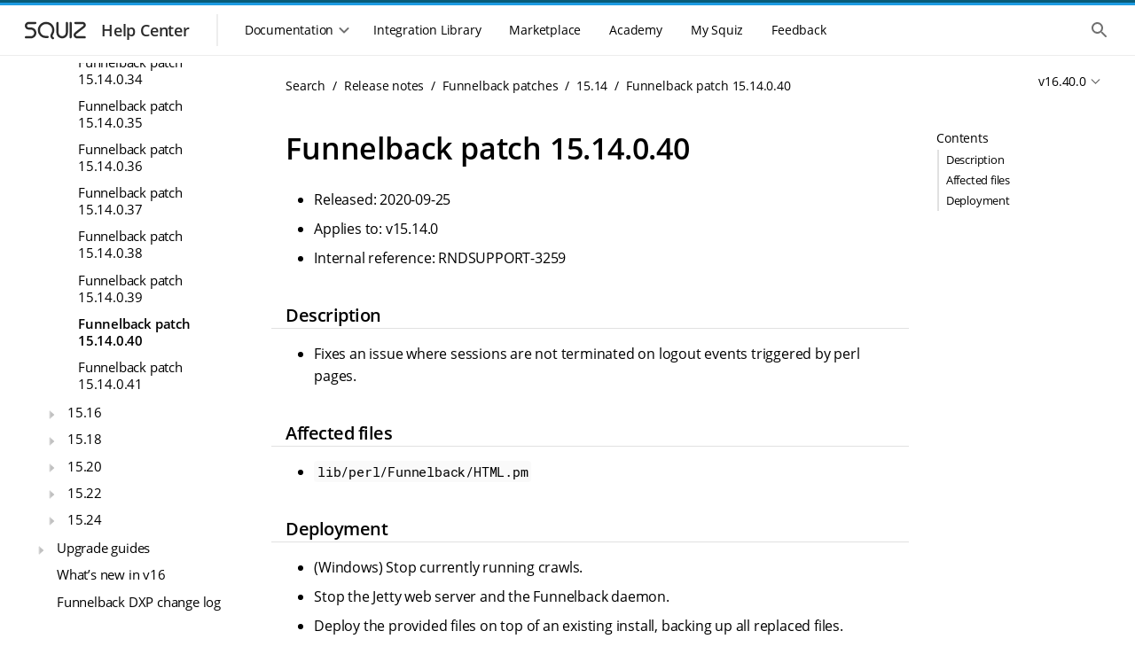

--- FILE ---
content_type: text/html
request_url: https://docs.squiz.net/funnelback/docs/latest/release-notes/patches/15.14/15.14.0.40.html
body_size: 44882
content:
<!DOCTYPE html>
<html lang="en">
  <head>
    <title>Funnelback patch 15.14.0.40 :: Squiz DXP Help Center</title>
    <meta name="generator" content="Antora 3.1.7">
<!--docheader-start-->
  
<!-- Icon -->
<link rel="icon" href="https://help.squiz.net/__data/assets/image/0008/323/favicon.png" />
<link rel="apple-touch-icon-precomposed" href="https://help.squiz.net/__data/assets/image/0009/324/favicon-144x144.png" />

<!-- Misc Metadata -->
<meta charset="utf-8">
<meta name="viewport" content="width=device-width, initial-scale=1">
<meta http-equiv="X-UA-Compatible" content="IE=edge,chrome=1">

<!-- Fonts -->
<link href="https://fonts.googleapis.com/css2?family=Open+Sans:wght@300;400;600&display=swap" rel="stylesheet">
<link href="https://help.squiz.net/__data/assets/git_bridge/0015/87/dist/main.css?h=c315d18" rel="stylesheet">

<script type="text/javascript">
  window.heap=window.heap||[],heap.load=function(e,t){window.heap.appid=e,window.heap.config=t=t||{};var r=document.createElement("script");r.type="text/javascript",r.async=!0,r.src="https://cdn.heapanalytics.com/js/heap-"+e+".js";var a=document.getElementsByTagName("script")[0];a.parentNode.insertBefore(r,a);for(var n=function(e){return function(){heap.push([e].concat(Array.prototype.slice.call(arguments,0)))}},p=["addEventProperties","addUserProperties","clearEventProperties","identify","resetIdentity","removeEventProperty","setEventProperties","track","unsetEventProperty"],o=0;o<p.length;o++)heap[p[o]]=n(p[o])};
  heap.load(1607763638);
</script>

<script type="text/javascript">
  window.heap.clearEventProperties();
  window.heap.addEventProperties({
    'DXP - Product': 'help',
  });
</script>
    <meta charset="utf-8">
    <meta name="viewport" content="width=device-width,initial-scale=1">
<link rel="stylesheet" href="../../../../../_/docs/css/site.css">
<link rel="stylesheet" type="text/css" href="https://cdnjs.cloudflare.com/ajax/libs/font-awesome/4.7.0/css/font-awesome.min.css">
<link href="https://fonts.googleapis.com/icon?family=Material+Icons" rel="stylesheet">
<meta property="og:title" content="Funnelback patch 15.14.0.40">
<meta name="twitter:title" content="Funnelback patch 15.14.0.40">
<meta itemprop="name" content="Funnelback patch 15.14.0.40">
<meta name="search.result-title" content="Funnelback patch 15.14.0.40">
<meta name="google-site-verification" content="txo-UTJQoDmUKanWQdEw9ovABwVsxu9oNHFK6E3jcMI" />




<meta name="squiz.product.name" content="Search"/>
  <meta name="squiz.product.version" content="Search v16.40.0">


<meta name="docs.module" content="ROOT">
<meta name="docs.component" content="docs">
<meta name="docs.version" content="v16.40.0">

<meta name="search.content-type" content="Documentation">

  <meta name="search.group" content="DXP"/>



















<!-- documentation -->



    <meta name="fb.contentType" content="Documentation">
    <script async src="https://www.googletagmanager.com/gtag/js?id=UA-536001-41"></script>
    <script>function gtag(){dataLayer.push(arguments)};window.dataLayer=window.dataLayer||[];gtag('js',new Date());gtag('config','UA-536001-41')</script>
    <script>var uiRootPath = '../../../../../_/docs'</script>
    <script src="https://code.jquery.com/jquery-3.6.0.min.js"></script>


<script type="text/javascript">
  window.heap=window.heap||[],heap.load=function(e,t){window.heap.appid=e,window.heap.config=t=t||{};var r=document.createElement("script");r.type="text/javascript",r.async=!0,r.src="https://cdn.heapanalytics.com/js/heap-"+e+".js";var a=document.getElementsByTagName("script")[0];a.parentNode.insertBefore(r,a);for(var n=function(e){return function(){heap.push([e].concat(Array.prototype.slice.call(arguments,0)))}},p=["addEventProperties","addUserProperties","clearEventProperties","identify","resetIdentity","removeEventProperty","setEventProperties","track","unsetEventProperty"],o=0;o<p.length;o++)heap[p[o]]=n(p[o])};
  heap.load(1607763638);
</script>
<!--docheader-end-->
  </head>
  <body id="body" class="article">
    <div class="page-wrapper">
  <!-- noindex -->
<!--header-start-->
<header class="header">
    <div class="skip-links">
        <ul class="skip-links__list">
            <li>
                <a href="#main-navigation" class="skip-links__item sr-only sr-reveal">Skip to main navigation</a>
            </li>
            <li>
                <a href="#main-content" class="skip-links__item sr-only sr-reveal">Skip to main content</a>
            </li>
        </ul>
    </div>
    <div class="header-strip__wrapper">
        <div class="header-strip header-strip--dark"></div>
        <div class="header-strip header-strip--light"></div>
    </div>
    <div class="container-page-padded">
        <div class="header__toolbar">
            <div class="toolbar__navigation--controller mobile-only">
                <button class="header-nav__control">
                    <div class="header-nav__control--open">
                        <span class="sr-only">Show the mobile navigation</span>
                        <div class="svg-wrapper">
                            <svg xmlns="http://www.w3.org/2000/svg" height="24px" viewBox="0 0 24 24" width="24px"
                                 fill="#000000">
                                <path d="M0 0h24v24H0V0z" fill="none"/>
                                <path d="M4 18h16c.55 0 1-.45 1-1s-.45-1-1-1H4c-.55 0-1 .45-1 1s.45 1 1 1zm0-5h16c.55 0 1-.45 1-1s-.45-1-1-1H4c-.55 0-1 .45-1 1s.45 1 1 1zM3 7c0 .55.45 1 1 1h16c.55 0 1-.45 1-1s-.45-1-1-1H4c-.55 0-1 .45-1 1z"/>
                            </svg>
                        </div>
                    </div>
                </button>
            </div>
            <div class="toolbar__branding">
                <a class="branding__link" href="/">
                    <div class="branding__logos">
                        <div class="svg-wrapper">
                            <svg width="86" height="36" viewBox="0 0 86 36" fill="none"
                                 xmlns="http://www.w3.org/2000/svg">
                                <path
                                        fill-rule="evenodd"
                                        clip-rule="evenodd"
                                        d="M12.3971 11.1304C11.3286 11.1304 10.4624 11.9966 10.4624 13.0652C10.4624 14.1337 11.3286 14.9999 12.3971 14.9999H14.8594C18.2592 14.9999 21.0153 17.756 21.0153 21.1558C21.0153 24.5556 18.2592 27.3117 14.8594 27.3117H9.23118C8.55122 27.3117 8 26.7604 8 26.0805C8 25.4005 8.55122 24.8493 9.23118 24.8493H14.8594C16.8993 24.8493 18.553 23.1957 18.553 21.1558C18.553 19.1159 16.8993 17.4622 14.8594 17.4622H12.3971C9.96864 17.4622 8 15.4936 8 13.0652C8 10.6367 9.96864 8.66809 12.3971 8.66809H19.7841C20.4641 8.66809 21.0153 9.21931 21.0153 9.89927C21.0153 10.5792 20.4641 11.1304 19.7841 11.1304H12.3971Z"
                                />
                                <path
                                        fill-rule="evenodd"
                                        clip-rule="evenodd"
                                        d="M75.3675 15.1488C78.0865 13.0289 76.5874 8.66821 73.1397 8.66821H65.0302C64.3502 8.66821 63.799 9.21943 63.799 9.89939C63.799 10.5794 64.3502 11.1306 65.0302 11.1306H73.1397C74.2443 11.1306 74.7246 12.5277 73.8535 13.2069L64.5586 20.4537C61.6812 22.6971 63.2676 27.3118 66.9161 27.3118H75.5251C76.205 27.3118 76.7562 26.7606 76.7562 26.0806C76.7562 25.4006 76.205 24.8494 75.5251 24.8494H66.9161C65.6107 24.8494 65.0431 23.1983 66.0726 22.3956L75.3675 15.1488Z"
                                />
                                <path
                                        fill-rule="evenodd"
                                        clip-rule="evenodd"
                                        d="M35.5075 12.0854C32.2428 10.1581 28.0235 11.2215 26.0846 14.4432C24.1499 17.6578 25.208 21.8219 28.4658 23.745C29.0168 24.0703 29.8561 24.297 30.8522 24.4175C31.8249 24.5352 32.8369 24.5391 33.6512 24.4931C34.33 24.4547 34.9115 24.9739 34.9499 25.6528C34.9883 26.3316 34.469 26.9131 33.7902 26.9515C32.8696 27.0035 31.7074 27.0013 30.5565 26.862C29.4289 26.7256 28.1953 26.4448 27.214 25.8655C22.7874 23.2523 21.3291 17.5695 23.9748 13.1735C26.6163 8.78461 32.3396 7.35588 36.7593 9.96496L36.1334 11.0252L36.7593 9.96496C41.1859 12.5781 42.6442 18.261 39.9984 22.657C39.4596 23.5523 39.2805 24.1844 39.3194 24.6459C39.3516 25.0288 39.555 25.524 40.4071 26.121C40.964 26.5111 41.0992 27.2789 40.709 27.8358C40.3189 28.3927 39.5511 28.5278 38.9942 28.1377C37.7358 27.256 36.9764 26.1683 36.8657 24.8525C36.7615 23.6154 37.2592 22.4333 37.8887 21.3872C39.8234 18.1727 38.7653 14.0086 35.5075 12.0854Z"
                                />
                                <path
                                        fill-rule="evenodd"
                                        clip-rule="evenodd"
                                        d="M44.8479 8.64551C45.5278 8.64551 46.0791 9.19673 46.0791 9.87669V20.7814C46.0791 23.0156 47.8902 24.8267 50.1244 24.8267C52.3585 24.8267 54.1697 23.0156 54.1697 20.7814V9.87669C54.1697 9.19673 54.7209 8.64551 55.4008 8.64551C56.0808 8.64551 56.632 9.19673 56.632 9.87669V20.7814C56.632 24.3755 53.7184 27.2891 50.1244 27.2891C46.5303 27.2891 43.6167 24.3755 43.6167 20.7814V9.87669C43.6167 9.19673 44.1679 8.64551 44.8479 8.64551Z"
                                />
                                <path
                                        fill-rule="evenodd"
                                        clip-rule="evenodd"
                                        d="M59.6482 8.63928C60.3281 8.63928 60.8794 9.1905 60.8794 9.87046V26.0517C60.8794 26.7316 60.3281 27.2829 59.6482 27.2829C58.9682 27.2829 58.417 26.7316 58.417 26.0517V9.87046C58.417 9.1905 58.9682 8.63928 59.6482 8.63928Z"
                                />
                            </svg>
                        </div>
                    </div>
                    <div class="branding__title">
                        <h3>Help Center</h3>
                    </div>
                </a>
            </div>
            <div class="toolbar__resources">
                <div class="toolbar__navigation">
                    <div class="toolbar__navigation-container">
                        <div class="toolbar__navigation-header mobile-only">
                            <div class="toolbar__navigation--controller">
                                <button class="header-nav__control">
                                    <div class="header-nav__control--close">
                                        <span class="sr-only">Hide the mobile navigation</span>
                                        <div class="svg-wrapper">
                                            <svg xmlns="http://www.w3.org/2000/svg" height="24px" viewBox="0 0 24 24"
                                                 width="24px" fill="#000000">
                                                <path d="M0 0h24v24H0V0z" fill="none"/>
                                                <path d="M18.3 5.71c-.39-.39-1.02-.39-1.41 0L12 10.59 7.11 5.7c-.39-.39-1.02-.39-1.41 0-.39.39-.39 1.02 0 1.41L10.59 12 5.7 16.89c-.39.39-.39 1.02 0 1.41.39.39 1.02.39 1.41 0L12 13.41l4.89 4.89c.39.39 1.02.39 1.41 0 .39-.39.39-1.02 0-1.41L13.41 12l4.89-4.89c.38-.38.38-1.02 0-1.4z"/>
                                            </svg>
                                        </div>
                                    </div>
                                </button>
                            </div>
                            <div class="toolbar__navigation-heading">
                                <h2>Menu</h2>
                            </div>
                        </div>
                        <div class="toolbar__navigation--menu">
                            <div class="toolbar__navigation--underlay"></div>
                            <nav class="main-menu" id="main-navigation" tabindex="-1">
                                <h2 class="sr-only">Main navigation menu</h2>
                                <section class="mobile-only">
                                    <ul class="main-menu__list">
                                        <li>
                                            <a href="#" class="main-menu__item">
                                                <div class="main-menu__icon">
                                                    <div class="svg-wrapper">
                                                        <svg xmlns="http://www.w3.org/2000/svg" height="24px"
                                                             viewBox="0 0 24 24" width="24px" fill="#000000">
                                                            <path d="M0 0h24v24H0V0z" fill="none"/>
                                                            <path d="M10 19v-5h4v5c0 .55.45 1 1 1h3c.55 0 1-.45 1-1v-7h1.7c.46 0 .68-.57.33-.87L12.67 3.6c-.38-.34-.96-.34-1.34 0l-8.36 7.53c-.34.3-.13.87.33.87H5v7c0 .55.45 1 1 1h3c.55 0 1-.45 1-1z"/>
                                                        </svg>
                                                    </div>
                                                </div>
                                                <span>Home</span>
                                            </a>
                                        </li>
                                    </ul>
                                </section>
                                <section>
                                    <div class="main-menu__section mobile-only">
                                        <span class="main-menu__section-label">Documentation</span>
                                    <span class="main-menu__section-divider"></span>
                                    </div>
                                    <div class="main-menu__dropdown-container">
                                        <div class="main-menu__dropdown-control desktop-only">
                                    <button class="main-menu__item">
                                        <span>Documentation</span>
                                        <div class="svg-wrapper dropdown-control--open">
                                            <svg xmlns="http://www.w3.org/2000/svg" height="24px"
                                                 viewBox="0 0 24 24" width="24px" fill="#000000">
                                              <path d="M24 24H0V0h24v24z" fill="none" opacity=".87"/>
                                              <path d="M15.88 9.29L12 13.17 8.12 9.29c-.39-.39-1.02-.39-1.41 0-.39.39-.39 1.02 0 1.41l4.59 4.59c.39.39 1.02.39 1.41 0l4.59-4.59c.39-.39.39-1.02 0-1.41-.39-.38-1.03-.39-1.42 0z"/>
                                            </svg>
                                        </div>
                                        <div class="svg-wrapper dropdown-control--close">
                                            <svg xmlns="http://www.w3.org/2000/svg" height="24px"
                                                 viewBox="0 0 24 24" width="24px" fill="#000000">
                                              <path d="M0 0h24v24H0V0z" fill="none"/>
                                              <path d="M11.29 8.71L6.7 13.3c-.39.39-.39 1.02 0 1.41.39.39 1.02.39 1.41 0L12 10.83l3.88 3.88c.39.39 1.02.39 1.41 0 .39-.39.39-1.02 0-1.41L12.7 8.71c-.38-.39-1.02-.39-1.41 0z"/>
                                            </svg>
                                        </div>
                                    </button>
                                    </div>
<!--// ==DOCS MENU START == This is where the docs menu navigation starts, all the rest is noise. ==DOCS MENU START==-->
<!--// Conditional logic (internal/public) is handled in the menu files themselves, not the menu.-->
                                    <div class="main-menu__dropdown">
                                        <ul class="main-menu__list">
                                            <li class="heading">DXP Platform</li>
                                                <li>
  <a href="/squiz-dxp/" class="main-menu__item"
     data-id="Main Nav: Squiz DXP">
    <div class="main-menu__icon">
      <div class="svg-wrapper">
        <svg xmlns="http://www.w3.org/2000/svg" width="44" height="44" fill="none" viewBox="0 0 44 44">
          <path fill="#095C78" fill-rule="evenodd" d="M14.667 3.667c-6.075 0-11 4.925-11 11v14.666c0 6.075 4.925 11 11 11h14.666c6.075 0 11-4.925 11-11V14.667c0-6.075-4.925-11-11-11H14.667Zm-3.061 13.548c1.028.964 2.303 1.626 3.66 2.005l10.962 3.062c1.398.39 2.358-1.384 1.266-2.34l-10.715-9.387c-1.753-1.575-4.77-1.749-6.349 0-2.253 2.809-.724 4.88 1.176 6.66Zm21.51-6.7c1.791 1.611 2.22 4.63.427 6.24l-2.45 1.906a1.992 1.992 0 0 1-2.5-.045l-2.26-1.887c-1.981-1.658-1.837-4.749.292-6.213 1.792-1.611 4.698-1.611 6.49 0ZM28.733 24.78c1.357.38 2.632 1.04 3.66 2.005 1.9 1.78 3.43 3.851 1.176 6.66-1.58 1.749-4.596 1.575-6.349 0l-10.715-9.386c-1.092-.957-.132-2.731 1.266-2.34l10.962 3.061Zm-17.85 8.704c-1.791-1.61-2.22-4.629-.427-6.24l2.45-1.905a1.993 1.993 0 0 1 2.5.044l2.26 1.888c1.982 1.658 1.837 4.749-.292 6.213-1.792 1.611-4.698 1.611-6.49 0Z" clip-rule="evenodd"/>
        </svg>
      </div>
    </div>
    <span>Squiz DXP</span>
  </a>
</li>
                                                <li>
  <a href="/dxp-api/" class="main-menu__item" data-id="Main Nav: DXP APIs">
    <div class="main-menu__icon">
      <div class="svg-wrapper">
        <svg xmlns="http://www.w3.org/2000/svg" width="44" height="44" fill="none" viewBox="0 0 44 44">
          <path fill="#095C78" fill-rule="evenodd" d="M14.667 3.667c-6.075 0-11 4.925-11 11v14.666c0 6.075 4.925 11 11 11h14.666c6.075 0 11-4.925 11-11V14.667c0-6.075-4.925-11-11-11H14.667Zm-3.061 13.548c1.028.964 2.303 1.626 3.66 2.005l10.962 3.062c1.398.39 2.358-1.384 1.266-2.34l-10.715-9.387c-1.753-1.575-4.77-1.749-6.349 0-2.253 2.809-.724 4.88 1.176 6.66Zm21.51-6.7c1.791 1.611 2.22 4.63.427 6.24l-2.45 1.906a1.992 1.992 0 0 1-2.5-.045l-2.26-1.887c-1.981-1.658-1.837-4.749.292-6.213 1.792-1.611 4.698-1.611 6.49 0ZM28.733 24.78c1.357.38 2.632 1.04 3.66 2.005 1.9 1.78 3.43 3.851 1.176 6.66-1.58 1.749-4.596 1.575-6.349 0l-10.715-9.386c-1.092-.957-.132-2.731 1.266-2.34l10.962 3.061Zm-17.85 8.704c-1.791-1.61-2.22-4.629-.427-6.24l2.45-1.905a1.993 1.993 0 0 1 2.5.044l2.26 1.888c1.982 1.658 1.837 4.749-.292 6.213-1.792 1.611-4.698 1.611-6.49 0Z" clip-rule="evenodd"/>
        </svg>
      </div>
    </div>
    <span>DXP APIs</span>
  </a>
</li>
                                                <li>
  <a href="/dxp-releases/" class="main-menu__item"
     data-id="Main Nav: Squiz DXP">
    <div class="main-menu__icon">
      <div class="svg-wrapper">
        <svg xmlns="http://www.w3.org/2000/svg" width="44" height="44" fill="none" viewBox="0 0 44 44">
          <path fill="#095C78" fill-rule="evenodd" d="M14.667 3.667c-6.075 0-11 4.925-11 11v14.666c0 6.075 4.925 11 11 11h14.666c6.075 0 11-4.925 11-11V14.667c0-6.075-4.925-11-11-11H14.667Zm-3.061 13.548c1.028.964 2.303 1.626 3.66 2.005l10.962 3.062c1.398.39 2.358-1.384 1.266-2.34l-10.715-9.387c-1.753-1.575-4.77-1.749-6.349 0-2.253 2.809-.724 4.88 1.176 6.66Zm21.51-6.7c1.791 1.611 2.22 4.63.427 6.24l-2.45 1.906a1.992 1.992 0 0 1-2.5-.045l-2.26-1.887c-1.981-1.658-1.837-4.749.292-6.213 1.792-1.611 4.698-1.611 6.49 0ZM28.733 24.78c1.357.38 2.632 1.04 3.66 2.005 1.9 1.78 3.43 3.851 1.176 6.66-1.58 1.749-4.596 1.575-6.349 0l-10.715-9.386c-1.092-.957-.132-2.731 1.266-2.34l10.962 3.061Zm-17.85 8.704c-1.791-1.61-2.22-4.629-.427-6.24l2.45-1.905a1.993 1.993 0 0 1 2.5.044l2.26 1.888c1.982 1.658 1.837 4.749-.292 6.213-1.792 1.611-4.698 1.611-6.49 0Z" clip-rule="evenodd"/>
        </svg>
      </div>
    </div>
    <span>DXP Releases</span>
  </a>
</li>                                            <li>
                                                <hr/>
                                            </li>
                                            <li class="heading">DXP Capabilities</li>
                                                <li>
  <a href="/squiz-dxp/latest/administration/index.html" class="main-menu__item"
     data-id="Main Nav: Administration">
    <div class="main-menu__icon">
      <div class="svg-wrapper">
        <svg xmlns="http://www.w3.org/2000/svg" width="44" height="44" fill="none" viewBox="0 0 44 44">
          <path fill="#095C78" fill-rule="evenodd" d="M14.667 3.667c-6.075 0-11 4.925-11 11v14.666c0 6.075 4.925 11 11 11h14.666c6.075 0 11-4.925 11-11V14.667c0-6.075-4.925-11-11-11H14.667Zm-3.061 13.548c1.028.964 2.303 1.626 3.66 2.005l10.962 3.062c1.398.39 2.358-1.384 1.266-2.34l-10.715-9.387c-1.753-1.575-4.77-1.749-6.349 0-2.253 2.809-.724 4.88 1.176 6.66Zm21.51-6.7c1.791 1.611 2.22 4.63.427 6.24l-2.45 1.906a1.992 1.992 0 0 1-2.5-.045l-2.26-1.887c-1.981-1.658-1.837-4.749.292-6.213 1.792-1.611 4.698-1.611 6.49 0ZM28.733 24.78c1.357.38 2.632 1.04 3.66 2.005 1.9 1.78 3.43 3.851 1.176 6.66-1.58 1.749-4.596 1.575-6.349 0l-10.715-9.386c-1.092-.957-.132-2.731 1.266-2.34l10.962 3.061Zm-17.85 8.704c-1.791-1.61-2.22-4.629-.427-6.24l2.45-1.905a1.993 1.993 0 0 1 2.5.044l2.26 1.888c1.982 1.658 1.837 4.749-.292 6.213-1.792 1.611-4.698 1.611-6.49 0Z" clip-rule="evenodd"/>
        </svg>
      </div>
    </div>
    <span>Administration</span>
  </a>
</li>
                                                <li>
  <a href="/advanced-forms/" class="main-menu__item"
     data-id="Main Nav: Advanced Forms">
    <div class="main-menu__icon">
      <div class="svg-wrapper">
          <svg xmlns="http://www.w3.org/2000/svg" width="44" height="44" viewBox="0 0 44 44" fill="none">
              <path d="M16.5 9.16666C12.4499 9.16666 9.16666 12.4499 9.16666 16.5V27.5C9.16666 31.5501 12.4499 34.8333 16.5 34.8333H27.5C31.5501 34.8333 34.8333 31.5501 34.8333 27.5V16.8481L22.3272 29.3685C21.6194 30.0763 20.4759 30.0763 19.7681 29.3685L13.2525 22.8529C12.9127 22.5138 12.7217 22.0534 12.7217 21.5734C12.7217 21.0933 12.9127 20.6329 13.2525 20.2938C13.9603 19.586 15.1037 19.586 15.8116 20.2938L21.0386 25.5208L33.8056 12.7538C32.5267 10.6058 30.1814 9.16666 27.5 9.16666H16.5Z" fill="#095C78"/>
              <path fill-rule="evenodd" clip-rule="evenodd" d="M14.2113 6.42746C9.90804 6.42746 6.41959 9.91591 6.41959 14.2191V18.623C6.41959 19.3824 5.80398 19.998 5.04459 19.998C4.28519 19.998 3.66959 19.3824 3.66959 18.623V14.2191C3.66959 8.39713 8.38925 3.67746 14.2113 3.67746H29.8044C35.6264 3.67746 40.3461 8.39713 40.3461 14.2191V18.623C40.3461 19.3824 39.7305 19.998 38.9711 19.998C38.2117 19.998 37.5961 19.3824 37.5961 18.623V14.2191C37.5961 9.91591 34.1077 6.42746 29.8044 6.42746H14.2113Z" fill="#095C78"/>
              <path fill-rule="evenodd" clip-rule="evenodd" d="M14.2113 37.6039C9.90803 37.6039 6.41959 34.1155 6.41959 29.8122V27.1046C6.41959 26.3453 5.80398 25.7296 5.04459 25.7296C4.28519 25.7296 3.66959 26.3453 3.66959 27.1046V29.8122C3.66959 35.6342 8.38925 40.3539 14.2113 40.3539H29.8044C35.6264 40.3539 40.3461 35.6342 40.3461 29.8122V27.1046C40.3461 26.3453 39.7305 25.7296 38.9711 25.7296C38.2117 25.7296 37.5961 26.3453 37.5961 27.1046V29.8122C37.5961 34.1155 34.1077 37.6039 29.8044 37.6039H14.2113Z" fill="#095C78"/>
          </svg>
      </div>
    </div>
    <span>Advanced Forms</span>
  </a>
</li>
                                                <li>
  <a href="/component-service/" class="main-menu__item"
     data-id="Main Nav: Component Service">
    <div class="main-menu__icon">
      <div class="svg-wrapper">
        <svg xmlns="http://www.w3.org/2000/svg" width="44" height="44" fill="none" viewBox="0 0 44 44">
          <rect width="11" height="7.333" x="9.167" y="18.333" fill="#095C78" rx="1"/>
          <path fill="#095C78" d="M22 19.333a1 1 0 0 1 1-1h10.833a1 1 0 0 1 1 1v12.5a3 3 0 0 1-3 3H23a1 1 0 0 1-1-1v-14.5ZM9.167 28.5a1 1 0 0 1 1-1h9a1 1 0 0 1 1 1v5.333a1 1 0 0 1-1 1h-8a2 2 0 0 1-2-2V28.5Zm0-16.333a3 3 0 0 1 3-3h20.666a2 2 0 0 1 2 2V15.5a1 1 0 0 1-1 1H10.167a1 1 0 0 1-1-1v-3.333Z"/>
          <path fill="#095C78" fill-rule="evenodd" d="M6.442 14.233a7.792 7.792 0 0 1 7.791-7.791h14.552a1.375 1.375 0 1 0 0-2.75H14.233c-5.822 0-10.541 4.72-10.541 10.541v17.94a1.375 1.375 0 1 0 2.75 0v-17.94Zm31.133 15.551a7.792 7.792 0 0 1-7.791 7.792H15.232a1.375 1.375 0 1 0 0 2.75h14.552c5.822 0 10.541-4.72 10.541-10.542v-17.94a1.375 1.375 0 1 0-2.75 0v17.94Z" clip-rule="evenodd"/>
        </svg>
      </div>
    </div>
    <span>Component Service</span>
  </a>
</li>
                                                <li>
  <a href="/squiz-dxp/latest/configuration/index.html" class="main-menu__item"
     data-id="Main Nav: Configuration">
    <div class="main-menu__icon">
      <div class="svg-wrapper">
        <svg xmlns="http://www.w3.org/2000/svg" width="44" height="44" fill="none" viewBox="0 0 44 44">
          <path fill="#095C78" fill-rule="evenodd" d="M14.667 3.667c-6.075 0-11 4.925-11 11v14.666c0 6.075 4.925 11 11 11h14.666c6.075 0 11-4.925 11-11V14.667c0-6.075-4.925-11-11-11H14.667Zm-3.061 13.548c1.028.964 2.303 1.626 3.66 2.005l10.962 3.062c1.398.39 2.358-1.384 1.266-2.34l-10.715-9.387c-1.753-1.575-4.77-1.749-6.349 0-2.253 2.809-.724 4.88 1.176 6.66Zm21.51-6.7c1.791 1.611 2.22 4.63.427 6.24l-2.45 1.906a1.992 1.992 0 0 1-2.5-.045l-2.26-1.887c-1.981-1.658-1.837-4.749.292-6.213 1.792-1.611 4.698-1.611 6.49 0ZM28.733 24.78c1.357.38 2.632 1.04 3.66 2.005 1.9 1.78 3.43 3.851 1.176 6.66-1.58 1.749-4.596 1.575-6.349 0l-10.715-9.386c-1.092-.957-.132-2.731 1.266-2.34l10.962 3.061Zm-17.85 8.704c-1.791-1.61-2.22-4.629-.427-6.24l2.45-1.905a1.993 1.993 0 0 1 2.5.044l2.26 1.888c1.982 1.658 1.837 4.749-.292 6.213-1.792 1.611-4.698 1.611-6.49 0Z" clip-rule="evenodd"/>
        </svg>
      </div>
    </div>
    <span>Configuration</span>
  </a>
</li>
                                                <li>
  <a href="/matrix/" class="main-menu__item"
     data-id="Main Nav: Content Management">
    <div class="main-menu__icon">
      <div class="svg-wrapper">
        <svg xmlns="http://www.w3.org/2000/svg" width="44" height="44" fill="none" viewBox="0 0 44 44">
          <g clip-path="url(#a)">
            <path fill="#095C78" fill-rule="evenodd" d="M21.994 36.667c8.103 0 14.673-6.57 14.673-14.673 0-8.104-6.57-14.673-14.673-14.673C13.89 7.32 7.32 13.89 7.32 21.994c0 8.103 6.569 14.673 14.673 14.673Zm-1.63-21.195a1.63 1.63 0 1 1 3.26 0v4.891h4.891a1.63 1.63 0 1 1 0 3.261h-4.891v4.891a1.63 1.63 0 0 1-3.26 0v-4.891h-4.892a1.63 1.63 0 0 1 0-3.26h4.891v-4.892Z" clip-rule="evenodd"/>
            <path fill="#095C78" fill-rule="evenodd" d="M21.993 4.539c-9.64 0-17.455 7.814-17.455 17.454 0 1.774.264 3.483.754 5.092a1.303 1.303 0 0 1-2.492.759 20.059 20.059 0 0 1-.867-5.85c0-11.08 8.982-20.06 20.06-20.06a20.002 20.002 0 0 1 14.21 5.9 1.303 1.303 0 1 1-1.846 1.838A17.396 17.396 0 0 0 21.993 4.54Zm17.568 10.737a1.303 1.303 0 0 1 1.626.867 20.06 20.06 0 0 1 .866 5.85c0 11.08-8.98 20.06-20.06 20.06a20.002 20.002 0 0 1-14.209-5.9 1.303 1.303 0 1 1 1.845-1.839 17.396 17.396 0 0 0 12.364 5.134c9.64 0 17.455-7.815 17.455-17.455 0-1.773-.264-3.482-.754-5.091a1.303 1.303 0 0 1 .867-1.626Z" clip-rule="evenodd"/>
          </g>
          <defs>
            <clipPath id="a">
              <path fill="#fff" d="M0 0h40.401v40.401H0z" transform="translate(1.833 1.833)"/>
            </clipPath>
          </defs>
        </svg>
      </div>
    </div>
    <span>Content Management</span>
  </a>
</li>
                                                  <li>
    <a href="/cdp/" class="main-menu__item"
       data-id="Main Nav: Customer Data Platform">
      <div class="main-menu__icon">
        <div class="svg-wrapper">
          <svg xmlns="http://www.w3.org/2000/svg" width="44" height="44" fill="none" viewBox="0 0 44 44">
            <g clip-path="url(#a)">
              <g clip-path="url(#b)">
                <path fill="#095C78" fill-rule="evenodd" d="M34.984 6.603a20.412 20.412 0 0 1 2.49 2.477c.49.58.415 1.445-.168 1.933a1.383 1.383 0 0 1-1.942-.167 17.631 17.631 0 0 0-2.154-2.143 1.367 1.367 0 0 1-.168-1.933c.49-.58 1.36-.654 1.942-.167Zm4.235 7.701a1.38 1.38 0 0 1 1.766.821 20 20 0 0 1 .908 3.385 1.372 1.372 0 0 1-1.12 1.588 1.378 1.378 0 0 1-1.595-1.114 17.27 17.27 0 0 0-.784-2.923 1.37 1.37 0 0 1 .825-1.757Zm-9.485-9.437a1.38 1.38 0 0 1-1.766.82 17.494 17.494 0 0 0-2.938-.78 1.372 1.372 0 0 1-1.12-1.587 1.378 1.378 0 0 1 1.597-1.114 20.26 20.26 0 0 1 3.402.904 1.37 1.37 0 0 1 .825 1.757ZM20.089 3.32a1.372 1.372 0 0 1-1.12 1.587c-.995.174-1.978.434-2.937.78a1.38 1.38 0 0 1-1.766-.82 1.37 1.37 0 0 1 .825-1.757 20.26 20.26 0 0 1 3.402-.904 1.377 1.377 0 0 1 1.596 1.114ZM40.774 23.9c.75.131 1.251.842 1.12 1.588a20 20 0 0 1-.909 3.386 1.38 1.38 0 0 1-1.766.82 1.37 1.37 0 0 1-.825-1.757c.348-.954.61-1.932.784-2.923a1.378 1.378 0 0 1 1.596-1.113ZM9.667 7.788a1.367 1.367 0 0 1 0 1.94c-6.812 6.777-6.812 17.765 0 24.543 6.811 6.777 17.855 6.777 24.666 0a1.383 1.383 0 0 1 1.95 0 1.366 1.366 0 0 1 0 1.94c-7.889 7.848-20.678 7.848-28.566 0-7.888-7.85-7.888-20.574 0-28.423a1.383 1.383 0 0 1 1.95 0Z" clip-rule="evenodd"/>
                <path fill="#095C78" d="M37.306 32.986c.583.488.658 1.353.168 1.933a20.348 20.348 0 0 1-2.49 2.476 1.383 1.383 0 0 1-1.942-.167 1.367 1.367 0 0 1 .168-1.932 17.622 17.622 0 0 0 2.154-2.143c.49-.58 1.36-.654 1.942-.167ZM10.958 6.77c.49.58.415 1.445-.168 1.933a17.649 17.649 0 0 0-2.154 2.143c-.49.58-1.36.654-1.942.167a1.367 1.367 0 0 1-.168-1.933 20.376 20.376 0 0 1 2.49-2.477 1.383 1.383 0 0 1 1.942.167ZM22 7.333C13.904 7.333 7.333 13.904 7.333 22S13.904 36.667 22 36.667 36.667 30.096 36.667 22 30.096 7.333 22 7.333Zm0 4.4c2.435 0 4.4 1.966 4.4 4.4 0 2.435-1.965 4.4-4.4 4.4a4.394 4.394 0 0 1-4.4-4.4c0-2.434 1.965-4.4 4.4-4.4Zm0 20.827a10.56 10.56 0 0 1-8.8-4.723c.044-2.918 5.867-4.517 8.8-4.517 2.919 0 8.756 1.599 8.8 4.517A10.56 10.56 0 0 1 22 32.56Z"/>
              </g>
            </g>
            <defs>
              <clipPath id="a">
                <path fill="#fff" d="M0 0h44v44H0z"/>
              </clipPath>
              <clipPath id="b">
                <path fill="#fff" d="M0 0h51.855v51.855H0z" transform="translate(-3.927 -3.927)"/>
              </clipPath>
            </defs>
          </svg>
        </div>
      </div>
      <span>Customer Data Platform</span>
    </a>
  </li>
                                                <li>
  <a href="/datastore/" class="main-menu__item"
     data-id="Main Nav: Data Services">
    <div class="main-menu__icon">
      <div class="svg-wrapper">
        <svg xmlns="http://www.w3.org/2000/svg" width="44" height="44" fill="none" viewBox="0 0 44 44">
          <path fill="#095C78" d="m13.238 24.296.005.004.003.001-.008-.005Z"/>
          <path fill="#095C78" fill-rule="evenodd" d="M32.01 34.341c2.588-1.437 4.657-3.683 4.657-6.543V16.202c0-2.86-2.069-5.106-4.657-6.543C29.366 8.19 25.824 7.333 22 7.333s-7.366.857-10.01 2.326c-2.588 1.437-4.657 3.683-4.657 6.543v11.596c0 2.86 2.069 5.106 4.657 6.543 2.644 1.469 6.186 2.326 10.01 2.326s7.366-.857 10.01-2.326ZM10.956 17.715a1.63 1.63 0 0 1 2.283-.248l.007.005a6.17 6.17 0 0 0 .434.288c.338.206.87.495 1.598.79 1.45.587 3.688 1.2 6.722 1.2 3.034 0 5.271-.613 6.722-1.2.727-.295 1.26-.584 1.599-.79a6.18 6.18 0 0 0 .433-.288l.008-.005a1.63 1.63 0 0 1 2.041 2.54l-1.025-1.266c1.025 1.267 1.026 1.266 1.025 1.267l-.002.002-.003.002-.007.005-.017.014-.05.038a9.428 9.428 0 0 1-.712.477c-.476.29-1.165.66-2.067 1.025-1.809.732-4.46 1.438-7.945 1.438-3.485 0-6.136-.706-7.945-1.438a14.425 14.425 0 0 1-2.067-1.025 9.42 9.42 0 0 1-.713-.477 3.492 3.492 0 0 1-.049-.038l-.017-.014-.007-.005-.002-.002c-.001-.001-.003-.003 1.022-1.27l-1.025 1.268a1.63 1.63 0 0 1-.241-2.293Zm2.282 6.58a1.63 1.63 0 0 0-2.041 2.541l1.004-1.24-1.004 1.24.003.003.002.002.007.005.017.014a3.492 3.492 0 0 0 .207.153c.132.093.317.217.555.362a14.4 14.4 0 0 0 2.067 1.025c1.809.732 4.46 1.438 7.945 1.438 3.485 0 6.136-.706 7.945-1.438a14.428 14.428 0 0 0 2.067-1.025 9.436 9.436 0 0 0 .713-.477l.049-.038.017-.014.007-.005.003-.003s.002-.002-1.023-1.268l1.025 1.266a1.63 1.63 0 0 0-2.041-2.54l-.008.005a6.222 6.222 0 0 1-.433.288c-.339.206-.872.495-1.6.79-1.45.587-3.687 1.2-6.721 1.2-3.034 0-5.271-.613-6.722-1.2a11.176 11.176 0 0 1-1.599-.79 6.21 6.21 0 0 1-.433-.288l-.008-.005Z" clip-rule="evenodd"/>
          <path fill="#095C78" fill-rule="evenodd" d="M18.6 3.067a1.322 1.322 0 0 1-1.124 1.488C11.933 5.3 8.722 7.392 6.89 9.573c-1.85 2.205-2.383 4.609-2.383 6.1V28.4c0 2.724 2.237 8.93 11.49 10.837.477.098.974.185 1.49.26.714.102 1.21.774 1.11 1.499a1.31 1.31 0 0 1-1.477 1.126 27.817 27.817 0 0 1-1.643-.287C5.009 39.678 1.897 32.385 1.897 28.4V15.673c0-2.052.71-5.084 3.007-7.82 2.316-2.759 6.156-5.11 12.23-5.926a1.31 1.31 0 0 1 1.465 1.14Zm6.812 0a1.31 1.31 0 0 1 1.465-1.14c6.074.815 9.914 3.167 12.23 5.926 2.296 2.736 3.007 5.768 3.007 7.82V28.4c0 3.986-3.112 11.278-13.581 13.435-.53.11-1.077.205-1.643.287a1.31 1.31 0 0 1-1.477-1.126 1.323 1.323 0 0 1 1.11-1.5 25.224 25.224 0 0 0 1.49-.26c9.253-1.906 11.49-8.112 11.49-10.836V15.673c0-1.491-.532-3.895-2.383-6.1-1.831-2.18-5.042-4.273-10.585-5.018a1.322 1.322 0 0 1-1.123-1.488Z" clip-rule="evenodd"/>
        </svg>
      </div>
    </div>
    <span>Data Services</span>
  </a>
</li>
                                                <li>
  <a href="/squiz-dxp/latest/digital-asset-management/index.html" class="main-menu__item"
     data-id="Main Nav: Digital Asset Management">
    <div class="main-menu__icon">
      <div class="svg-wrapper">
          <svg fill="none" height="48" viewBox="0 0 48 48" width="48" xmlns="http://www.w3.org/2000/svg">
              <path clip-rule="evenodd" d="M31.5 39C36.4706 39 40.5 34.9706 40.5 30C40.5 25.0294 36.4706 21 31.5 21C26.5294 21 22.5 25.0294 22.5 30C22.5 34.9706 26.5294 39 31.5 39ZM32.2281 34.3047C32.0362 34.4854 31.7955 34.5757 31.5061 34.5757C31.2164 34.5757 30.9737 34.4854 30.778 34.3047C30.582 34.1242 30.4841 33.9005 30.4841 33.6336V28.7032L28.6892 30.3676C28.4861 30.556 28.249 30.6502 27.9781 30.6502C27.7072 30.6502 27.4701 30.556 27.2669 30.3676C27.0637 30.1792 26.9621 29.9593 26.9621 29.7081C26.9621 29.4569 27.0637 29.2371 27.2669 29.0486L30.7888 25.7826C30.992 25.5942 31.2291 25.5 31.5 25.5C31.7709 25.5 32.008 25.5942 32.2112 25.7826L35.7331 29.0486C35.9363 29.2371 36.0379 29.4569 36.0379 29.7081C36.0379 29.9593 35.9363 30.1792 35.7331 30.3676C35.5299 30.556 35.2928 30.6502 35.0219 30.6502C34.751 30.6502 34.5139 30.556 34.3108 30.3676L32.5159 28.7032V33.6336C32.5159 33.9005 32.42 34.1242 32.2281 34.3047Z" fill="#095c78" fill-rule="evenodd"></path>
              <path d="M41.49 19.1846C40.8703 18.6348 39.9223 18.6915 39.3725 19.3112C38.8227 19.931 38.8795 20.879 39.4992 21.4288C40.568 22.3769 41.4584 23.5129 42.1237 24.7773C42.5095 25.5104 43.4165 25.792 44.1497 25.4062C44.8828 25.0204 45.1644 24.1133 44.7786 23.3802C43.9448 21.7958 42.8294 20.3727 41.49 19.1846Z" fill="#095c78"></path>
              <path d="M46.449 29.3632C46.3997 28.5362 45.6894 27.9058 44.8624 27.9551C44.0354 28.0044 43.405 28.7147 43.4543 29.5417C43.496 30.2411 43.4757 30.9551 43.3881 31.6777C43.3006 32.4003 43.1497 33.0984 42.9421 33.7676C42.6967 34.5588 43.1391 35.3992 43.9304 35.6446C44.7216 35.8901 45.562 35.4476 45.8074 34.6564C46.0682 33.8158 46.257 32.9411 46.3663 32.0387C46.4757 31.1362 46.5014 30.2417 46.449 29.3632Z" fill="#095c78"></path>
              <path d="M21.2398 35.7403C20.8541 35.0072 19.947 34.7256 19.2139 35.1114C18.4808 35.4972 18.1992 36.4042 18.585 37.1373C19.4188 38.7218 20.5341 40.1448 21.8735 41.333C22.4932 41.8827 23.4413 41.826 23.991 41.2063C24.5408 40.5866 24.4841 39.6385 23.8644 39.0888C22.7956 38.1407 21.9052 37.0046 21.2398 35.7403Z" fill="#095c78"></path>
              <path d="M42.756 40.067C43.3058 39.4473 43.249 38.4993 42.6293 37.9495C42.0096 37.3997 41.0615 37.4565 40.5118 38.0762C39.5637 39.145 38.4276 40.0354 37.1633 40.7007C36.4302 41.0865 36.1486 41.9935 36.5344 42.7267C36.9202 43.4598 37.8272 43.7413 38.5603 43.3556C40.1448 42.5218 41.5678 41.4064 42.756 40.067Z" fill="#095c78"></path>
              <path d="M28.1729 41.5191C27.3817 41.2737 26.5413 41.7161 26.2959 42.5074C26.0505 43.2986 26.4929 44.139 27.2842 44.3844C28.1247 44.6452 28.9995 44.834 29.9019 44.9433C30.8043 45.0527 31.6988 45.0784 32.5774 45.026C33.4043 44.9767 34.0347 44.2664 33.9854 43.4394C33.9361 42.6124 33.2258 41.982 32.3988 42.0313C31.6994 42.073 30.9855 42.0527 30.2629 41.9651C29.5403 41.8776 28.8421 41.7267 28.1729 41.5191Z" fill="#095c78"></path>
              <path clip-rule="evenodd" d="M13.8965 6C14.665 6 15.4045 6.29607 15.9555 6.83182L18 8.94231H34.6C36.7435 8.94231 37.5 10.0886 37.5 11.6394V19.6054C35.735 18.5844 33.6857 18 31.5 18C24.8726 18 19.5 23.3726 19.5 30C19.5 31.0359 19.6313 32.0411 19.8781 33H7.4C5.805 33 4.5 31.7311 4.5 30.1803L4.5145 8.81971C4.5145 7.26887 5.805 6 7.4 6H13.8965ZM12 21.75C12 22.9926 10.9926 24 9.75 24C8.50736 24 7.5 22.9926 7.5 21.75C7.5 20.5074 8.50736 19.5 9.75 19.5C10.9926 19.5 12 20.5074 12 21.75ZM9.75 30C10.9926 30 12 28.9926 12 27.75C12 26.5074 10.9926 25.5 9.75 25.5C8.50736 25.5 7.5 26.5074 7.5 27.75C7.5 28.9926 8.50736 30 9.75 30Z" fill="#095c78" fill-rule="evenodd"></path>
          </svg>
      </div>
    </div>
    <span>Digital Asset Management</span>
  </a>
</li>
                                                <li>
  <a href="/connect/" class="main-menu__item"
     data-id="Main Nav: Integrations">
    <div class="main-menu__icon">
      <div class="svg-wrapper">
        <svg xmlns="http://www.w3.org/2000/svg" width="44" height="44" fill="none" viewBox="0 0 44 44">
          <path fill="#095C78" fill-rule="evenodd" d="M12.833 9.167h11v3.666a7.333 7.333 0 0 0 7.334 7.334h3.666v11a3.667 3.667 0 0 1-3.666 3.666H12.833a3.667 3.667 0 0 1-3.666-3.666V12.833a3.667 3.667 0 0 1 3.666-3.666Zm3.552 9.625a2.406 2.406 0 1 0 0-4.813 2.406 2.406 0 0 0 0 4.813Zm2.407 8.823a2.406 2.406 0 1 1-4.813 0 2.406 2.406 0 0 1 4.813 0Zm8.823 2.406a2.406 2.406 0 1 0 0-4.813 2.406 2.406 0 0 0 0 4.813Z" clip-rule="evenodd"/>
          <path fill="#095C78" fill-rule="evenodd" d="M12.704 6.249a6.455 6.455 0 0 0-6.455 6.455v18.592a6.455 6.455 0 0 0 6.455 6.455h18.592a6.455 6.455 0 0 0 6.455-6.455V22.31a1.291 1.291 0 1 1 2.582 0v8.986a9.038 9.038 0 0 1-9.037 9.037H12.704a9.038 9.038 0 0 1-9.037-9.037V12.704a9.038 9.038 0 0 1 9.037-9.037h8.986a1.291 1.291 0 0 1 0 2.582h-8.986Z" clip-rule="evenodd"/>
          <path fill="#095C78" fill-rule="evenodd" d="M31.969 3.667c-2.468 0-4.469 2-4.469 4.468v4.47c0 2.467 2 4.468 4.469 4.468h4.468c2.469 0 4.47-2 4.47-4.469V8.135a4.469 4.469 0 0 0-4.47-4.468H31.97Zm2.234 8.937a2.234 2.234 0 1 0 0-4.469 2.234 2.234 0 0 0 0 4.47Z" clip-rule="evenodd"/>
        </svg>
      </div>
    </div>
    <span>Integrations</span>
  </a>
</li>
                                                <li>
  <a href="/squiz-dxp/latest/monitoring/index.html" class="main-menu__item"
     data-id="Main Nav: Monitoring">
    <div class="main-menu__icon">
      <div class="svg-wrapper">
        <svg xmlns="http://www.w3.org/2000/svg" width="44" height="44" fill="none" viewBox="0 0 44 44">
          <path fill="#095C78" fill-rule="evenodd" d="M14.667 3.667c-6.075 0-11 4.925-11 11v14.666c0 6.075 4.925 11 11 11h14.666c6.075 0 11-4.925 11-11V14.667c0-6.075-4.925-11-11-11H14.667Zm-3.061 13.548c1.028.964 2.303 1.626 3.66 2.005l10.962 3.062c1.398.39 2.358-1.384 1.266-2.34l-10.715-9.387c-1.753-1.575-4.77-1.749-6.349 0-2.253 2.809-.724 4.88 1.176 6.66Zm21.51-6.7c1.791 1.611 2.22 4.63.427 6.24l-2.45 1.906a1.992 1.992 0 0 1-2.5-.045l-2.26-1.887c-1.981-1.658-1.837-4.749.292-6.213 1.792-1.611 4.698-1.611 6.49 0ZM28.733 24.78c1.357.38 2.632 1.04 3.66 2.005 1.9 1.78 3.43 3.851 1.176 6.66-1.58 1.749-4.596 1.575-6.349 0l-10.715-9.386c-1.092-.957-.132-2.731 1.266-2.34l10.962 3.061Zm-17.85 8.704c-1.791-1.61-2.22-4.629-.427-6.24l2.45-1.905a1.993 1.993 0 0 1 2.5.044l2.26 1.888c1.982 1.658 1.837 4.749-.292 6.213-1.792 1.611-4.698 1.611-6.49 0Z" clip-rule="evenodd"/>
        </svg>
      </div>
    </div>
    <span>Monitoring</span>
  </a>
</li>
                                                <li>
  <a href="/optimization/" class="main-menu__item" data-id="Main Nav: Optimization">
    <div class="main-menu__icon">
      <div class="svg-wrapper">
          <svg xmlns="http://www.w3.org/2000/svg" width="44" height="44" fill="none" viewBox="0 0 44 44">
              <path fill="#095C78" d="M9.167 21.981v4.255l4.463-4.47a1.415 1.415 0 0 1 2.004 0l4.674 4.673 9.079-10.2a1.421 1.421 0 0 1 2.06-.058c.526.54.554 1.393.057 1.947L21.317 29.593a1.41 1.41 0 0 1-2.06.057l-4.618-4.617-5.02 5.02a7.336 7.336 0 0 0 6.881 4.79h11a7.333 7.333 0 0 0 7.333-7.333V16.5a7.331 7.331 0 0 0-3.764-6.408L21.317 21.07a1.41 1.41 0 0 1-2.06.057l-4.618-4.618-5.472 5.473Z"/>
              <path fill="#095C78" d="M28.074 9.189a7.436 7.436 0 0 0-.574-.022h-11A7.333 7.333 0 0 0 9.167 16.5v1.212l4.463-4.471a1.415 1.415 0 0 1 2.004 0l4.674 4.674 7.766-8.726Z"/>
              <path fill="#095C78" fill-rule="evenodd" d="M6.412 29.797a7.792 7.792 0 0 0 7.791 7.791h4.404a1.375 1.375 0 1 1 0 2.75h-4.404c-5.822 0-10.541-4.72-10.541-10.541V14.203c0-5.822 4.72-10.541 10.541-10.541h4.404a1.375 1.375 0 1 1 0 2.75h-4.404a7.792 7.792 0 0 0-7.791 7.791v15.594Zm31.176 0a7.792 7.792 0 0 1-7.791 7.791h-2.708a1.375 1.375 0 1 0 0 2.75h2.708c5.822 0 10.541-4.72 10.541-10.541V14.203c0-5.822-4.72-10.541-10.541-10.541h-2.708a1.375 1.375 0 1 0 0 2.75h2.708a7.792 7.792 0 0 1 7.791 7.791v15.594Z" clip-rule="evenodd"/>
          </svg>
      </div>
    </div>
    <span>Optimization</span>
  </a>
</li>
                                                 <li>
    <a href="/page-builder/" class="main-menu__item"
       data-id="Main Nav: Page Builder">
      <div class="main-menu__icon">
        <div class="svg-wrapper">
          <svg xmlns="http://www.w3.org/2000/svg" width="44" height="44" fill="none" viewBox="0 0 44 44">
            <g clip-path="url(#a)">
              <path fill="#095C78" fill-rule="evenodd" d="M21.994 36.667c8.103 0 14.673-6.57 14.673-14.673 0-8.104-6.57-14.673-14.673-14.673C13.89 7.32 7.32 13.89 7.32 21.994c0 8.103 6.569 14.673 14.673 14.673Zm-1.63-21.195a1.63 1.63 0 1 1 3.26 0v4.891h4.891a1.63 1.63 0 1 1 0 3.261h-4.891v4.891a1.63 1.63 0 0 1-3.26 0v-4.891h-4.892a1.63 1.63 0 0 1 0-3.26h4.891v-4.892Z" clip-rule="evenodd"/>
              <path fill="#095C78" fill-rule="evenodd" d="M21.993 4.539c-9.64 0-17.455 7.814-17.455 17.454 0 1.774.264 3.483.754 5.092a1.303 1.303 0 0 1-2.492.759 20.059 20.059 0 0 1-.867-5.85c0-11.08 8.982-20.06 20.06-20.06a20.002 20.002 0 0 1 14.21 5.9 1.303 1.303 0 1 1-1.846 1.838A17.396 17.396 0 0 0 21.993 4.54Zm17.568 10.737a1.303 1.303 0 0 1 1.626.867 20.06 20.06 0 0 1 .866 5.85c0 11.08-8.98 20.06-20.06 20.06a20.002 20.002 0 0 1-14.209-5.9 1.303 1.303 0 1 1 1.845-1.839 17.396 17.396 0 0 0 12.364 5.134c9.64 0 17.455-7.815 17.455-17.455 0-1.773-.264-3.482-.754-5.091a1.303 1.303 0 0 1 .867-1.626Z" clip-rule="evenodd"/>
            </g>
            <defs>
              <clipPath id="a">
                <path fill="#fff" d="M0 0h40.401v40.401H0z" transform="translate(1.833 1.833)"/>
              </clipPath>
            </defs>
          </svg>
        </div>
      </div>
      <span>Page Builder</span>
    </a>
  </li>
                                                




                                                <li>
  <a href="/funnelback/" class="main-menu__item"
     data-id="Main Nav: Search">
    <div class="main-menu__icon">
      <div class="svg-wrapper">
        <svg xmlns="http://www.w3.org/2000/svg" width="44" height="44" fill="none" viewBox="0 0 44 44">
          <path fill="#095C78" d="M35.168 14.72 25.144 31.426c-1.424 2.374-4.864 2.374-6.288 0L8.832 14.72c-1.466-2.444.294-5.553 3.144-5.553h20.048c2.85 0 4.61 3.109 3.144 5.553Z"/>
          <path fill="#095C78" fill-rule="evenodd" d="M2.984 16.07c-3.23-5.485.725-12.403 7.09-12.403h6.815a1.419 1.419 0 0 1 0 2.837h-6.815c-4.17 0-6.761 4.533-4.645 8.127L17.35 34.876c2.085 3.54 7.206 3.54 9.291 0l3.365-5.716a1.419 1.419 0 1 1 2.445 1.44l-3.365 5.715c-3.182 5.405-10.999 5.405-14.181 0L2.984 16.07Zm22.7-10.985a1.42 1.42 0 0 1 1.42-1.418h6.822c6.363 0 10.318 6.914 7.093 12.399l-3.512 5.973A1.419 1.419 0 0 1 35.06 20.6l3.512-5.972c2.113-3.594-.478-8.124-4.647-8.124h-6.823a1.419 1.419 0 0 1-1.419-1.419Z" clip-rule="evenodd"/>
        </svg>
      </div>
    </div>
    <span>Search</span>
  </a>
</li>
                                            <li>
                                                <hr/>
                                            </li>
                                            <li class="heading">Legacy Products</li>
                                                <li>
  <a href="/funnelback-15/"
     class="main-menu__item" data-id="Main Nav: Funnelback 15.24">
    <div class="main-menu__icon">
      <div class="svg-wrapper">
        <svg xmlns="http://www.w3.org/2000/svg" height="44px" width="50px" viewBox="0 0 50 44">
          <polygon points="25,44 1,1 50,1" stroke="#095C78" id="polygon1" stroke-width="1px" fill="#095C78" transform=""></polygon>
        </svg>
      </div>
    </div>
    <span>Funnelback 15.24</span>
  </a>
</li>
                                                <li>
  <a href="https://matrix.squiz.net" class="main-menu__item"
     data-id="Main Nav: Matrix 5">
    <div class="main-menu__icon">
      <div class="svg-wrapper">
        <img src="../../../../../_/docs/img/logos/logo-matrix5.png" width="24" height="24"/>
      </div>
    </div>
    <span>Matrix 5</span>
  </a>
</li>
                                                <li>
  <a href="/workplace/" class="main-menu__item"
     data-id="Main Nav: Workplace">
    <div class="main-menu__icon">
      <div class="svg-wrapper">
        <svg xmlns="http://www.w3.org/2000/svg" width="44" height="44" fill="none" viewBox="0 0 44 44">
          <g clip-path="url(#a)">
            <path fill="#095C78" d="m8.679 24.194 4.734-2.96a1.5 1.5 0 0 1 1.59 0l4.734 2.96a1.5 1.5 0 0 1 .705 1.271v4.573a1.5 1.5 0 0 1-.705 1.272l-4.734 2.96a1.5 1.5 0 0 1-1.59 0l-4.734-2.96a1.5 1.5 0 0 1-.705-1.271v-4.574a1.5 1.5 0 0 1 .705-1.271Zm15.584 0 4.734-2.96a1.5 1.5 0 0 1 1.59 0l4.734 2.96a1.5 1.5 0 0 1 .705 1.271v4.573a1.5 1.5 0 0 1-.705 1.272l-4.734 2.96a1.5 1.5 0 0 1-1.59 0l-4.734-2.96a1.5 1.5 0 0 1-.705-1.271v-4.574a1.5 1.5 0 0 1 .705-1.271Zm-7.792-12.237 4.734-2.96a1.5 1.5 0 0 1 1.59 0l4.734 2.96a1.5 1.5 0 0 1 .705 1.272v4.573a1.5 1.5 0 0 1-.705 1.271l-4.734 2.96a1.5 1.5 0 0 1-1.59 0l-4.734-2.96a1.5 1.5 0 0 1-.705-1.271v-4.573a1.5 1.5 0 0 1 .705-1.272Z"/>
            <path fill="#095C78" fill-rule="evenodd" d="M23.675 6.043a3.376 3.376 0 0 0-3.35 0L14.09 9.606a3.378 3.378 0 0 0-1.701 2.933v1.183a1.299 1.299 0 1 1-2.598 0V12.54a5.976 5.976 0 0 1 3.01-5.189l6.234-3.563a5.973 5.973 0 0 1 5.928 0l6.234 3.563a5.976 5.976 0 0 1 3.01 5.189v1.183a1.299 1.299 0 1 1-2.598 0V12.54a3.38 3.38 0 0 0-1.701-2.933l-6.234-3.563ZM8.308 19.29a1.3 1.3 0 0 1-.445 1.782l-1.626.976a3.378 3.378 0 0 0-1.64 2.897v5.55a3.38 3.38 0 0 0 1.702 2.933l6.176 3.53a3.376 3.376 0 0 0 3.412-.037l1.549-.929a1.299 1.299 0 1 1 1.336 2.228l-1.548.93a5.973 5.973 0 0 1-6.038.064l-6.176-3.53A5.976 5.976 0 0 1 2 30.493v-5.55c0-2.1 1.101-4.044 2.9-5.124l1.627-.976a1.298 1.298 0 0 1 1.781.445Zm27.384 0a1.298 1.298 0 0 1 1.781-.445l1.627.976a5.976 5.976 0 0 1 2.9 5.124v5.55a5.976 5.976 0 0 1-3.01 5.188l-6.176 3.53a5.973 5.973 0 0 1-6.038-.064l-1.548-.929a1.3 1.3 0 0 1 1.336-2.228l1.549.93a3.376 3.376 0 0 0 3.412.036l6.176-3.53a3.378 3.378 0 0 0 1.702-2.933v-5.55a3.378 3.378 0 0 0-1.64-2.896l-1.626-.976a1.3 1.3 0 0 1-.445-1.783Z" clip-rule="evenodd"/>
          </g>
          <defs>
            <clipPath id="a">
              <path fill="#fff" d="M0 0h40v37H0z" transform="translate(2 3)"/>
            </clipPath>
          </defs>
        </svg>
      </div>
    </div>
    <span>Workplace</span>
  </a>
</li>
                                        </ul>
                                    </div>
                                </div>
                            </section>

                              <section>
                                    <div class="main-menu__section mobile-only">
                                        <span class="main-menu__section-label">Resources</span><span
                                            class="main-menu__section-divider"></span>
                                    </div>
                                    <ul class="main-menu__list">
                                        <li>
                                            <a href="https://dxp.squiz.net/integrations" class="main-menu__item"
                                               data-id="Main Nav: Integrations">

                                                <span>Integration Library</span>
                                            </a>
                                        </li>
                                        <li>
                                            <a href="https://marketplace.squiz.net/" class="main-menu__item"
                                               data-id="Main Nav: Marketplace">

                                                <span>Marketplace</span>
                                            </a>
                                        </li>
                                        <li>
                                            <a href="https://academy.squiz.net/" class="main-menu__item"
                                               data-id="Main Nav: Education">

                                                <span>Academy</span>
                                            </a>
                                        </li>
                                        <li>
                                            <a href="https://my.squiz.net/" class="main-menu__item"
                                               data-id="Main Nav: My Squiz">
                                               <span>My Squiz</span>
                                            </a>
                                        </li>
                                        <li>
                                          <a href="https://squizpm.canny.io/squiz-dxp" class="main-menu__item"
                                             data-id="Main Nav: Feedback">
                                            <span>Feedback</span>
                                          </a>
                                        </li>
                                    </ul>
                                </section>
                            </nav>
                        </div>
                    </div>
                </div>
                <div class="toolbar__search">
                    <div class="toolbar__search-container">
                        <form action="https://help.squiz.net/search" class="toolbar__search-form"
                              id="help-center-search-form"
                              novalidate="true" role="search">
                            <div class="toolbar__search-query">
                                <label for="toolbar-query" class="sr-only">Search the Squiz Help Center.</label>
                                <input autocomplete="off" class="toolbar__search-input"
                                       data-autocomplete="toolbar-autocomplete"
                                       data-suggestions="https://help.squiz.net/_assets/integrations/funnelback/endpoints/suggest"
                                       id="toolbar-query" type="text" name="query"
                                        placeholder="Search Search help"
                                />
                                    <input type="hidden" name="collection"
                                           value="9852a75b-d9e8-438b-99d0-9fbdc585954f~sp-help-center-search"/>
                                <input type="hidden" name="profile" value="help-center"/>
                                    <input type="hidden" name="f.Product|product"
                                           value="Search"/>
                                <input type="hidden" name="f.Tabs|searchGroup"
                                       value="DXP"/>
                                <div class="search__suggestions">
                                    <div class="autocomplete-container" data-source="toolbar-query"
                                         id="toolbar-autocomplete"></div>
                                </div>
                                <button class="toolbar__search-submit" type="submit">Search</button>
                            </div>
                        </form>
                        <button class="toolbar__search-control">
                            <div class="toolbar__search-control--close">
                                <span class="sr-only">Hide the global search</span>
                                <div class="svg-wrapper">
                                    <svg xmlns="http://www.w3.org/2000/svg" height="24px" viewBox="0 0 24 24"
                                         width="24px" fill="#000000">
                                        <path d="M0 0h24v24H0V0z" fill="none"/>
                                        <path
                                                d="M18.3 5.71c-.39-.39-1.02-.39-1.41 0L12 10.59 7.11 5.7c-.39-.39-1.02-.39-1.41 0-.39.39-.39 1.02 0 1.41L10.59 12 5.7 16.89c-.39.39-.39 1.02 0 1.41.39.39 1.02.39 1.41 0L12 13.41l4.89 4.89c.39.39 1.02.39 1.41 0 .39-.39.39-1.02 0-1.41L13.41 12l4.89-4.89c.38-.38.38-1.02 0-1.4z"/>
                                    </svg>
                                </div>
                            </div>
                        </button>
                    </div>
                    <div class="toolbar__search-toggle">
                        <button class="toolbar__search-control">
                            <div class="toolbar__search-control--open">
                                <span class="sr-only">Show the global search</span>
                                <div class="svg-wrapper">
                                    <svg xmlns="http://www.w3.org/2000/svg" height="24px" viewBox="0 0 24 24"
                                         width="24px" fill="#000000">
                                        <path d="M0 0h24v24H0V0z" fill="none"/>
                                        <path
                                                d="M15.5 14h-.79l-.28-.27c1.2-1.4 1.82-3.31 1.48-5.34-.47-2.78-2.79-5-5.59-5.34-4.23-.52-7.79 3.04-7.27 7.27.34 2.8 2.56 5.12 5.34 5.59 2.03.34 3.94-.28 5.34-1.48l.27.28v.79l4.25 4.25c.41.41 1.08.41 1.49 0 .41-.41.41-1.08 0-1.49L15.5 14zm-6 0C7.01 14 5 11.99 5 9.5S7.01 5 9.5 5 14 7.01 14 9.5 11.99 14 9.5 14z"/>
                                    </svg>
                                </div>
                            </div>
                        </button>
                    </div>
                </div>
            </div>
        </div>
    </div>
</header>
<!--header-end-->
<!-- /.header -->
<!-- endnoindex -->

<div class="body container-page-padded">
  <!--site-nav-start-->
<!--noindex-->
<div class="nav-container" data-component="docs" data-version="v16.40.0">
  <aside class="nav">
    <div class="panels">
<div class="nav-panel-menu is-active" data-panel="menu">
  <nav class="nav-menu">
    <h3 class="title"><a href="../../../index.html">Search</a></h3>
<ul class="nav-list">
  <li class="nav-item" data-depth="0">
<ul class="nav-list">
  <li class="nav-item" data-depth="1">
    <button class="nav-item-toggle"></button>
    <a class="nav-link" href="../../../analyse/index.html">Analyze and understand your content</a>
<ul class="nav-list">
  <li class="nav-item" data-depth="2">
    <button class="nav-item-toggle"></button>
    <a class="nav-link" href="../../../analyse/accessibility/index.html">Accessibility auditor</a>
<ul class="nav-list">
  <li class="nav-item" data-depth="3">
    <a class="nav-link" href="../../../analyse/accessibility/acknowledgements.html">Acknowledgements</a>
  </li>
  <li class="nav-item" data-depth="3">
    <a class="nav-link" href="../../../analyse/accessibility/reports.html">Reports</a>
  </li>
</ul>
  </li>
  <li class="nav-item" data-depth="2">
    <button class="nav-item-toggle"></button>
    <a class="nav-link" href="../../../analyse/content/index.html">Content auditor</a>
<ul class="nav-list">
  <li class="nav-item" data-depth="3">
    <a class="nav-link" href="../../../analyse/content/customize-the-content-auditor-search-results-columns.html">Content auditor detail report customization</a>
  </li>
  <li class="nav-item" data-depth="3">
    <a class="nav-link" href="../../../analyse/content/customize-the-overview-and-attributes-metadata.html">Overview and attributes metadata report customization</a>
  </li>
  <li class="nav-item" data-depth="3">
    <a class="nav-link" href="../../../analyse/content/customize-the-reading-grade-chart.html">Reading grade report customization</a>
  </li>
  <li class="nav-item" data-depth="3">
    <a class="nav-link" href="../../../analyse/content/reporting-on-custom-rules.html">Reporting on custom business rules</a>
  </li>
  <li class="nav-item" data-depth="3">
    <a class="nav-link" href="../../../analyse/content/customize-undesirable-text.html">Undesirable text report customization</a>
  </li>
</ul>
  </li>
  <li class="nav-item" data-depth="2">
    <button class="nav-item-toggle"></button>
    <a class="nav-link" href="../../../analyse/search-analytics/index.html">Search analytics</a>
<ul class="nav-list">
  <li class="nav-item" data-depth="3">
    <a class="nav-link" href="../../../analyse/search-analytics/configuring-reports-email-notification.html">Configuring notification of reports via email</a>
  </li>
  <li class="nav-item" data-depth="3">
    <a class="nav-link" href="../../../analyse/search-analytics/configuring-search-analytics.html">Configuring search analytics</a>
  </li>
  <li class="nav-item" data-depth="3">
    <a class="nav-link" href="../../../analyse/search-analytics/search-analytics-reports.html">Search analytics reports</a>
  </li>
  <li class="nav-item" data-depth="3">
    <a class="nav-link" href="../../../analyse/search-analytics/updating-search-analytics.html">Updating search analytics</a>
  </li>
</ul>
  </li>
  <li class="nav-item" data-depth="2">
    <a class="nav-link" href="../../../analyse/seo/index.html">SEO auditor</a>
  </li>
  <li class="nav-item" data-depth="2">
    <a class="nav-link" href="../../../analyse/standard-reports/index.html">Analytics and reporting - Broken link reports</a>
  </li>
  <li class="nav-item" data-depth="2">
    <a class="nav-link" href="../../../analyse/google-analytics.html">Using Google Analytics to track Funnelback search usage</a>
  </li>
</ul>
  </li>
  <li class="nav-item" data-depth="1">
    <button class="nav-item-toggle"></button>
    <a class="nav-link" href="../../../build/index.html">Build a Funnelback search</a>
<ul class="nav-list">
  <li class="nav-item" data-depth="2">
    <button class="nav-item-toggle"></button>
    <a class="nav-link" href="../../../build/data-sources/index.html">Data sources</a>
<ul class="nav-list">
  <li class="nav-item" data-depth="3">
    <a class="nav-link" href="../../../build/data-sources/acalog/index.html">Modern Campus Catalog / Acalog</a>
  </li>
  <li class="nav-item" data-depth="3">
    <a class="nav-link" href="../../../build/data-sources/choosing-a-data-source.html">Choosing a data source</a>
  </li>
  <li class="nav-item" data-depth="3">
    <a class="nav-link" href="../../../build/data-sources/configure-a-data-source.html">Configure a data source</a>
  </li>
  <li class="nav-item" data-depth="3">
    <a class="nav-link" href="../../../build/data-sources/changeover-percent.html">Configuring the changeover percent</a>
  </li>
  <li class="nav-item" data-depth="3">
    <a class="nav-link" href="../../../build/data-sources/create-a-data-source.html">Create or attach a data source</a>
  </li>
  <li class="nav-item" data-depth="3">
    <a class="nav-link" href="../../../build/data-sources/custom/index.html">Custom</a>
  </li>
  <li class="nav-item" data-depth="3">
    <button class="nav-item-toggle"></button>
    <a class="nav-link" href="../../../build/data-sources/database/index.html">Database</a>
<ul class="nav-list">
  <li class="nav-item" data-depth="4">
    <a class="nav-link" href="../../../build/data-sources/database/oracle-tnsnames.html">Using TNS with Oracle database data sources</a>
  </li>
</ul>
  </li>
  <li class="nav-item" data-depth="3">
    <a class="nav-link" href="../../../build/data-sources/delete-a-data-source.html">Delete or detach a data source</a>
  </li>
  <li class="nav-item" data-depth="3">
    <a class="nav-link" href="../../../build/data-sources/directory/index.html">Directory data sources</a>
  </li>
  <li class="nav-item" data-depth="3">
    <button class="nav-item-toggle"></button>
    <a class="nav-link" href="../../../build/data-sources/document-filtering/index.html">Document filtering</a>
<ul class="nav-list">
  <li class="nav-item" data-depth="4">
    <a class="nav-link" href="../../../build/data-sources/document-filtering/builtin-filters-text-detection.html">Built-in filters - Check if document contains text' (TextDetectionFilterProvider)</a>
  </li>
  <li class="nav-item" data-depth="4">
    <a class="nav-link" href="../../../build/data-sources/document-filtering/builtin-filters-tika.html">Built-in filters - Convert binary documents to HTML (TikaFilterProvider)</a>
  </li>
  <li class="nav-item" data-depth="4">
    <a class="nav-link" href="../../../build/data-sources/document-filtering/builtin-filters-csv-to-xml.html">Built-in filters - Convert CSV documents to XML (CSVToXML)</a>
  </li>
  <li class="nav-item" data-depth="4">
    <a class="nav-link" href="../../../build/data-sources/document-filtering/builtin-filters-json-to-xml.html">Built-in filters - Convert JSON documents to XML (JSONToXML)</a>
  </li>
  <li class="nav-item" data-depth="4">
    <a class="nav-link" href="../../../build/data-sources/document-filtering/builtin-jsfilters-metadata-scraper.html">Built-in filters - Extract metadata from HTML or XML documents (XmlMetadataScraper, MetedataScraper)</a>
  </li>
  <li class="nav-item" data-depth="4">
    <a class="nav-link" href="../../../build/data-sources/document-filtering/builtin-filters-force-csv-mime.html">Built-in filters - Filter all documents as CSV (ForceCSVMime)</a>
  </li>
  <li class="nav-item" data-depth="4">
    <a class="nav-link" href="../../../build/data-sources/document-filtering/builtin-filters-force-html-mime.html">Built-in filters - Filter all documents as HTML (ForceHTMLMime)</a>
  </li>
  <li class="nav-item" data-depth="4">
    <a class="nav-link" href="../../../build/data-sources/document-filtering/builtin-filters-force-json-mime.html">Built-in filters - Filter all documents as JSON (ForceJSONMime)</a>
  </li>
  <li class="nav-item" data-depth="4">
    <a class="nav-link" href="../../../build/data-sources/document-filtering/builtin-filters-force-xml-mime.html">Built-in filters - Filter all documents as XML (ForceXMLMime)</a>
  </li>
  <li class="nav-item" data-depth="4">
    <a class="nav-link" href="../../../build/data-sources/document-filtering/builtin-filters-document-title-fixer.html">Built-in filters - Fix document titles (DocumentFixerFilterProvider)</a>
  </li>
  <li class="nav-item" data-depth="4">
    <a class="nav-link" href="../../../build/data-sources/document-filtering/builtin-filters-inject-no-index.html">Built-in filters - Inject No Index tags (InjectNoIndexFilterProvider)</a>
  </li>
  <li class="nav-item" data-depth="4">
    <a class="nav-link" href="../../../build/data-sources/document-filtering/builtin-filters-external.html">Built-in filters - Process using an external filter (ExternalFilterProvider)</a>
  </li>
  <li class="nav-item" data-depth="4">
    <a class="nav-link" href="../../../build/data-sources/document-filtering/builtin-filters-workflow.html">Built-in filters - Run workflow filter rules (WorkflowFilter)</a>
  </li>
  <li class="nav-item" data-depth="4">
    <a class="nav-link" href="../../../build/data-sources/document-filtering/builtin-filters-metadata-normaliser.html">Built-in filters - Update metadata values (MetadataNormaliser)</a>
  </li>
  <li class="nav-item" data-depth="4">
    <a class="nav-link" href="../../../build/data-sources/document-filtering/builtin-jsfilters-reading-grade.html">Built-in HTML document filters - Analyze reading grade level</a>
  </li>
  <li class="nav-item" data-depth="4">
    <a class="nav-link" href="../../../build/data-sources/document-filtering/builtin-jsfilters-title-duplicates.html">Built-in HTML document filters - Detect duplicate titles</a>
  </li>
  <li class="nav-item" data-depth="4">
    <a class="nav-link" href="../../../build/data-sources/document-filtering/builtin-jsfilters-content-generator.html">Built-in HTML document filters - Detect page generator URLs (ContentGeneratorUrlDetection)</a>
  </li>
  <li class="nav-item" data-depth="4">
    <a class="nav-link" href="../../../build/data-sources/document-filtering/builtin-jsfilters-undesirable-text.html">Built-in HTML document filters - Detect undesirable text</a>
  </li>
  <li class="nav-item" data-depth="4">
    <a class="nav-link" href="../../../build/data-sources/document-filtering/html-document-jsoup-filters.html">HTML document (jsoup) filters</a>
  </li>
</ul>
  </li>
  <li class="nav-item" data-depth="3">
    <button class="nav-item-toggle"></button>
    <a class="nav-link" href="../../../build/data-sources/facebook/index.html">Facebook</a>
<ul class="nav-list">
  <li class="nav-item" data-depth="4">
    <a class="nav-link" href="../../../build/data-sources/facebook/facebook-page-access-token.html">Generate a never-expiring Facebook page access token</a>
  </li>
</ul>
  </li>
  <li class="nav-item" data-depth="3">
    <a class="nav-link" href="../../../build/data-sources/filesystem/index.html">File system (filecopy)</a>
  </li>
  <li class="nav-item" data-depth="3">
    <a class="nav-link" href="../../../build/data-sources/flickr/index.html">Flickr</a>
  </li>
  <li class="nav-item" data-depth="3">
    <a class="nav-link" href="../../../build/data-sources/google-calendar/index.html">Google Calendar</a>
  </li>
  <li class="nav-item" data-depth="3">
    <button class="nav-item-toggle"></button>
    <a class="nav-link" href="../../../build/data-sources/indexer-configuration/index.html">Indexer configuration</a>
<ul class="nav-list">
  <li class="nav-item" data-depth="4">
    <a class="nav-link" href="../../../build/data-sources/indexer-configuration/configure-funnelback-to-index-additional-file-types.html">Configuring Funnelback to index additional file types</a>
  </li>
  <li class="nav-item" data-depth="4">
    <a class="nav-link" href="../../../build/data-sources/indexer-configuration/gscopes/index.html">Generalized scopes (gscopes)</a>
  </li>
  <li class="nav-item" data-depth="4">
    <a class="nav-link" href="../../../build/data-sources/indexer-configuration/ignore-canonical-urls-in-web-pages.html">Ignore canonical URLs in web pages</a>
  </li>
  <li class="nav-item" data-depth="4">
    <a class="nav-link" href="../../../build/data-sources/indexer-configuration/kill-documents-from-the-index.html">Killing URLs</a>
  </li>
  <li class="nav-item" data-depth="4">
    <button class="nav-item-toggle"></button>
    <a class="nav-link" href="../../../build/data-sources/indexer-configuration/metadata/index.html">Metadata</a>
<ul class="nav-list">
  <li class="nav-item" data-depth="5">
    <a class="nav-link" href="../../../build/data-sources/indexer-configuration/metadata/configuring-metadata.html">Configuring metadata</a>
  </li>
  <li class="nav-item" data-depth="5">
    <a class="nav-link" href="../../../build/data-sources/indexer-configuration/metadata/controlling-metadata-field-weighting.html">Controlling metadata field weighting</a>
  </li>
  <li class="nav-item" data-depth="5">
    <a class="nav-link" href="../../../build/data-sources/indexer-configuration/metadata/external-metadata.html">External metadata</a>
  </li>
  <li class="nav-item" data-depth="5">
    <a class="nav-link" href="../../../build/data-sources/indexer-configuration/metadata/metadata-class-types.html">Metadata class types</a>
  </li>
  <li class="nav-item" data-depth="5">
    <a class="nav-link" href="../../../build/data-sources/indexer-configuration/metadata/alternative-metadata-values.html">Metadata classes - multiple and alternative values</a>
  </li>
  <li class="nav-item" data-depth="5">
    <a class="nav-link" href="../../../build/data-sources/indexer-configuration/metadata/metadata-classes.html">Metadata classes and mapping</a>
  </li>
  <li class="nav-item" data-depth="5">
    <a class="nav-link" href="../../../build/data-sources/indexer-configuration/metadata/microdata.html">Microdata</a>
  </li>
</ul>
  </li>
  <li class="nav-item" data-depth="4">
    <a class="nav-link" href="../../../build/data-sources/indexer-configuration/spelling-suggestions/index.html">Spelling suggestions</a>
  </li>
</ul>
  </li>
  <li class="nav-item" data-depth="3">
    <a class="nav-link" href="../../../build/data-sources/instagram/index.html">Instagram</a>
  </li>
  <li class="nav-item" data-depth="3">
    <a class="nav-link" href="../../../build/data-sources/instant-updates.html">Instant updates</a>
  </li>
  <li class="nav-item" data-depth="3">
    <a class="nav-link" href="../../../build/data-sources/push/index.html">Push indexes</a>
  </li>
  <li class="nav-item" data-depth="3">
    <a class="nav-link" href="../../../build/data-sources/rename-data-source.html">Rename a data source</a>
  </li>
  <li class="nav-item" data-depth="3">
    <a class="nav-link" href="../../../build/data-sources/set-update-datasource-configuration-option.html">Set or update a data source configuration option</a>
  </li>
  <li class="nav-item" data-depth="3">
    <a class="nav-link" href="../../../build/data-sources/sftp/index.html">SFTP</a>
  </li>
  <li class="nav-item" data-depth="3">
    <a class="nav-link" href="../../../build/data-sources/twitter/index.html">Twitter</a>
  </li>
  <li class="nav-item" data-depth="3">
    <a class="nav-link" href="../../../build/data-sources/update-a-data-source.html">Update the index of a data source</a>
  </li>
  <li class="nav-item" data-depth="3">
    <a class="nav-link" href="../../../build/data-sources/vimeo/index.html">Vimeo</a>
  </li>
  <li class="nav-item" data-depth="3">
    <button class="nav-item-toggle"></button>
    <a class="nav-link" href="../../../build/data-sources/web/index.html">Web data source</a>
<ul class="nav-list">
  <li class="nav-item" data-depth="4">
    <a class="nav-link" href="../../../build/data-sources/web/web-crawler.html">Configuring the web crawler</a>
  </li>
  <li class="nav-item" data-depth="4">
    <a class="nav-link" href="../../../build/data-sources/web/ftp-sites.html">Crawling and indexing FTP sites</a>
  </li>
  <li class="nav-item" data-depth="4">
    <a class="nav-link" href="../../../build/data-sources/web/webdav-sites.html">Crawling and indexing WebDAV sites</a>
  </li>
  <li class="nav-item" data-depth="4">
    <a class="nav-link" href="../../../build/data-sources/web/crawling-https-websites.html">Crawling HTTPS websites</a>
  </li>
  <li class="nav-item" data-depth="4">
    <a class="nav-link" href="../../../build/data-sources/web/crawling-paginated-xml-or-json.html">Crawling paginated XML or JSON</a>
  </li>
  <li class="nav-item" data-depth="4">
    <a class="nav-link" href="../../../build/data-sources/web/crawling-password-protected-websites.html">Crawling password protected websites</a>
  </li>
  <li class="nav-item" data-depth="4">
    <a class="nav-link" href="../../../build/data-sources/web/delimited-text-xml-and-json-data-sources.html">Delimited text, XML and JSON data sources</a>
  </li>
  <li class="nav-item" data-depth="4">
    <a class="nav-link" href="../../../build/data-sources/web/form-interaction.html">Form interaction</a>
  </li>
  <li class="nav-item" data-depth="4">
    <a class="nav-link" href="../../../build/data-sources/web/include-binary-documents-in-the-search-index.html">Include binary documents obtained by the web crawler in the search index</a>
  </li>
  <li class="nav-item" data-depth="4">
    <a class="nav-link" href="../../../build/data-sources/web/site-profiles.html">Site profiles</a>
  </li>
  <li class="nav-item" data-depth="4">
    <a class="nav-link" href="../../../build/data-sources/web/web-crawler-settings.html">Web crawler configuration options</a>
  </li>
  <li class="nav-item" data-depth="4">
    <a class="nav-link" href="../../../build/data-sources/web/included-and-excluded-web-content.html">Web data sources - controlling what information is included</a>
  </li>
</ul>
  </li>
  <li class="nav-item" data-depth="3">
    <a class="nav-link" href="../../../build/data-sources/xml-documents/index.html">XML</a>
  </li>
  <li class="nav-item" data-depth="3">
    <a class="nav-link" href="../../../build/data-sources/youtube/index.html">YouTube</a>
  </li>
</ul>
  </li>
  <li class="nav-item" data-depth="2">
    <button class="nav-item-toggle"></button>
    <a class="nav-link" href="../../../build/getting-started/index.html">Build a Funnelback search - getting started</a>
<ul class="nav-list">
  <li class="nav-item" data-depth="3">
    <a class="nav-link" href="../../../build/getting-started/data-source-index-views.html">Data source live and offline views</a>
  </li>
  <li class="nav-item" data-depth="3">
    <a class="nav-link" href="../../../build/getting-started/getting-started-with-the-data-model.html">Getting started with the data model</a>
  </li>
  <li class="nav-item" data-depth="3">
    <a class="nav-link" href="../../../build/getting-started/integration-guide-html-integration.html">HTML search results integration guide</a>
  </li>
  <li class="nav-item" data-depth="3">
    <a class="nav-link" href="../../../build/getting-started/integrating-search-with-your-website.html">Integrating search with your website</a>
  </li>
  <li class="nav-item" data-depth="3">
    <a class="nav-link" href="../../../build/getting-started/search-results.html">Interfaces</a>
  </li>
  <li class="nav-item" data-depth="3">
    <a class="nav-link" href="../../../build/getting-started/search-packages-data-sources-results-pages.html">Search packages, data sources and results pages</a>
  </li>
  <li class="nav-item" data-depth="3">
    <a class="nav-link" href="../../../build/getting-started/search-results-page-overview.html">Search results page feature overview</a>
  </li>
</ul>
  </li>
  <li class="nav-item" data-depth="2">
    <button class="nav-item-toggle"></button>
    <a class="nav-link" href="../../../build/plugins/index.html">Funnelback plugins</a>
<ul class="nav-list">
  <li class="nav-item" data-depth="3">
    <a class="nav-link" href="../../../build/plugins/add-plugin-to-your-search.html">Add or configure a plugin to a data source or results page</a>
  </li>
  <li class="nav-item" data-depth="3">
    <a class="nav-link" href="../../../build/plugins/plugin-library.html">Library of available plugins and filters</a>
  </li>
  <li class="nav-item" data-depth="3">
    <a class="nav-link" href="../../../build/plugins/manage-a-plugin.html">Manage a plugin</a>
  </li>
  <li class="nav-item" data-depth="3">
    <a class="nav-link" href="../../../build/plugins/plugin-faqs.html">Plugin FAQs</a>
  </li>
  <li class="nav-item" data-depth="3">
    <a class="nav-link" href="../../../build/plugins/acalog-basic.html">Plugin: Acalog (Basic)</a>
  </li>
  <li class="nav-item" data-depth="3">
    <a class="nav-link" href="../../../build/plugins/access-restriction-token.html">Plugin: Access restriction to search results</a>
  </li>
  <li class="nav-item" data-depth="3">
    <a class="nav-link" href="../../../build/plugins/add-metadata-to-url.html">Plugin: Add metadata to URL</a>
  </li>
  <li class="nav-item" data-depth="3">
    <a class="nav-link" href="../../../build/plugins/clean-text-input.html">Plugin: Clean text input</a>
  </li>
  <li class="nav-item" data-depth="3">
    <a class="nav-link" href="../../../build/plugins/clean-title.html">Plugin: Clean title</a>
  </li>
  <li class="nav-item" data-depth="3">
    <a class="nav-link" href="../../../build/plugins/clone-documents.html">Plugin: Clone documents</a>
  </li>
  <li class="nav-item" data-depth="3">
    <a class="nav-link" href="../../../build/plugins/combine-metadata.html">Plugin: Combine or clone metadata fields</a>
  </li>
  <li class="nav-item" data-depth="3">
    <a class="nav-link" href="../../../build/plugins/date-filter.html">Plugin: Date filter</a>
  </li>
  <li class="nav-item" data-depth="3">
    <a class="nav-link" href="../../../build/plugins/dynamic-date-filtering.html">Plugin: Dynamic date filtering</a>
  </li>
  <li class="nav-item" data-depth="3">
    <a class="nav-link" href="../../../build/plugins/query-set-default.html">Plugin: Enable empty queries</a>
  </li>
  <li class="nav-item" data-depth="3">
    <a class="nav-link" href="../../../build/plugins/exclude-by-content.html">Plugin: Exclude by content</a>
  </li>
  <li class="nav-item" data-depth="3">
    <a class="nav-link" href="../../../build/plugins/extra-search-search-preview.html">Plugin: Extra search sourced from tab - full results link</a>
  </li>
  <li class="nav-item" data-depth="3">
    <a class="nav-link" href="../../../build/plugins/facet-display-order.html">Plugin: Faceted navigation - facet display order</a>
  </li>
  <li class="nav-item" data-depth="3">
    <a class="nav-link" href="../../../build/plugins/restore-legacy-facet-queryparameters.html">Plugin: Faceted navigation - legacy query parameters</a>
  </li>
  <li class="nav-item" data-depth="3">
    <a class="nav-link" href="../../../build/plugins/facets-custom-sort-date.html">Plugin: Faceted navigation categories - custom sort date</a>
  </li>
  <li class="nav-item" data-depth="3">
    <a class="nav-link" href="../../../build/plugins/facets-custom-sort-position.html">Plugin: Faceted navigation categories - custom sort order</a>
  </li>
  <li class="nav-item" data-depth="3">
    <a class="nav-link" href="../../../build/plugins/fetch-configuration-from-url.html">Plugin: Fetch configuration from URL</a>
  </li>
  <li class="nav-item" data-depth="3">
    <a class="nav-link" href="../../../build/plugins/external-metadata-fetcher.html">Plugin: Fetch external metadata from URL</a>
  </li>
  <li class="nav-item" data-depth="3">
    <a class="nav-link" href="../../../build/plugins/force-xml.html">Plugin: Force XML</a>
  </li>
  <li class="nav-item" data-depth="3">
    <a class="nav-link" href="../../../build/plugins/auto-completion-plugin.html">Plugin: Generate auto-completion from search index</a>
  </li>
  <li class="nav-item" data-depth="3">
    <a class="nav-link" href="../../../build/plugins/generate-start-urls.html">Plugin: Generate start URLs</a>
  </li>
  <li class="nav-item" data-depth="3">
    <a class="nav-link" href="../../../build/plugins/google-calendar.html">Plugin: Google Calendar gatherer</a>
  </li>
  <li class="nav-item" data-depth="3">
    <a class="nav-link" href="../../../build/plugins/grouping-results-by-criteria.html">Plugin: Group search results</a>
  </li>
  <li class="nav-item" data-depth="3">
    <a class="nav-link" href="../../../build/plugins/human-friendly-doc-type.html">Plugin: Human-readable document type</a>
  </li>
  <li class="nav-item" data-depth="3">
    <a class="nav-link" href="../../../build/plugins/instagram-custom-gather.html">Plugin: Instagram gatherer</a>
  </li>
  <li class="nav-item" data-depth="3">
    <a class="nav-link" href="../../../build/plugins/legacy-stencils-plugin.html">Plugin: Legacy stencils</a>
  </li>
  <li class="nav-item" data-depth="3">
    <a class="nav-link" href="../../../build/plugins/map-url-parameters.html">Plugin: Map URL parameters</a>
  </li>
  <li class="nav-item" data-depth="3">
    <a class="nav-link" href="../../../build/plugins/metadata-delimiters.html">Plugin: Metadata delimiters</a>
  </li>
  <li class="nav-item" data-depth="3">
    <a class="nav-link" href="../../../build/plugins/microdata.html">Plugin: Microdata</a>
  </li>
  <li class="nav-item" data-depth="3">
    <a class="nav-link" href="../../../build/plugins/modify-extra-search-request.html">Plugin: Modify extra search request</a>
  </li>
  <li class="nav-item" data-depth="3">
    <a class="nav-link" href="../../../build/plugins/modify-json-data.html">Plugin: Modify JSON data</a>
  </li>
  <li class="nav-item" data-depth="3">
    <a class="nav-link" href="../../../build/plugins/alter-live-url.html">Plugin: Modify the search result URL</a>
  </li>
  <li class="nav-item" data-depth="3">
    <a class="nav-link" href="../../../build/plugins/query-wildcard-support.html">Plugin: Query language - wildcard (truncation) support</a>
  </li>
  <li class="nav-item" data-depth="3">
    <a class="nav-link" href="../../../build/plugins/remap-default-title.html">Plugin: Remap default title</a>
  </li>
  <li class="nav-item" data-depth="3">
    <a class="nav-link" href="../../../build/plugins/rename-facet-categories.html">Plugin: Rename facet categories</a>
  </li>
  <li class="nav-item" data-depth="3">
    <a class="nav-link" href="../../../build/plugins/pagination.html">Plugin: Search results pagination</a>
  </li>
  <li class="nav-item" data-depth="3">
    <a class="nav-link" href="../../../build/plugins/sftp-gatherer.html">Plugin: SFTP gatherer</a>
  </li>
  <li class="nav-item" data-depth="3">
    <a class="nav-link" href="../../../build/plugins/social-tags.html">Plugin: Social tags</a>
  </li>
  <li class="nav-item" data-depth="3">
    <a class="nav-link" href="../../../build/plugins/split-html-xml-filter.html">Plugin: Split XML or HTML</a>
  </li>
  <li class="nav-item" data-depth="3">
    <a class="nav-link" href="../../../build/plugins/strip-html-tags-filter.html">Plugin: Strip HTML markup from XML</a>
  </li>
  <li class="nav-item" data-depth="3">
    <a class="nav-link" href="../../../build/plugins/tabs-enable-nested-tab-support.html">Plugin: Tabs - enable nested tab support</a>
  </li>
  <li class="nav-item" data-depth="3">
    <a class="nav-link" href="../../../build/plugins/extra-search-per-tab.html">Plugin: Tabs - extra searches</a>
  </li>
  <li class="nav-item" data-depth="3">
    <a class="nav-link" href="../../../build/plugins/tabs-remove-parameters.html">Plugin: Tabs - remove parameters</a>
  </li>
  <li class="nav-item" data-depth="3">
    <a class="nav-link" href="../../../build/plugins/tabs-set-default.html">Plugin: Tabs - set default</a>
  </li>
  <li class="nav-item" data-depth="3">
    <a class="nav-link" href="../../../build/plugins/transform-date-field.html">Plugin: Transform date field</a>
  </li>
  <li class="nav-item" data-depth="3">
    <a class="nav-link" href="../../../build/plugins/transform-xml.html">Plugin: Transform XML data</a>
  </li>
  <li class="nav-item" data-depth="3">
    <a class="nav-link" href="../../../build/plugins/twitter-v2-api-gatherer.html">Plugin: Twitter V2 API gatherer</a>
  </li>
  <li class="nav-item" data-depth="3">
    <a class="nav-link" href="../../../build/plugins/vector-document-storage.html">Plugin: Vector document storage</a>
  </li>
  <li class="nav-item" data-depth="3">
    <a class="nav-link" href="../../../build/plugins/vimeo.html">Plugin: Vimeo gatherer</a>
  </li>
  <li class="nav-item" data-depth="3">
    <a class="nav-link" href="../../../build/plugins/virus-scanning.html">Plugin: Virus Scanning</a>
  </li>
  <li class="nav-item" data-depth="3">
    <a class="nav-link" href="../../../build/plugins/xml-element-html-wrapper-filter.html">Plugin: Wrap XML element in HTML tags</a>
  </li>
  <li class="nav-item" data-depth="3">
    <a class="nav-link" href="../../../build/plugins/x-forwarded-for-edit.html">Plugin: X-Forwarded-For edit</a>
  </li>
  <li class="nav-item" data-depth="3">
    <a class="nav-link" href="../../../build/plugins/xml-date-filter.html">Plugin: XML date filter (deprecated)</a>
  </li>
  <li class="nav-item" data-depth="3">
    <a class="nav-link" href="../../../build/plugins/types-of-plugins.html">Types of plugins</a>
  </li>
  <li class="nav-item" data-depth="3">
    <a class="nav-link" href="../../../build/plugins/update-to-new-plugin-version.html">Upgrade your search to use a new version of a plugin</a>
  </li>
</ul>
  </li>
  <li class="nav-item" data-depth="2">
    <button class="nav-item-toggle"></button>
    <a class="nav-link" href="../../../build/results-pages/index.html">Results pages</a>
<ul class="nav-list">
  <li class="nav-item" data-depth="3">
    <button class="nav-item-toggle"></button>
    <a class="nav-link" href="../../../build/results-pages/auto-completion/index.html">Auto-completion</a>
<ul class="nav-list">
  <li class="nav-item" data-depth="4">
    <button class="nav-item-toggle"></button>
    <a class="nav-link" href="../../../build/results-pages/auto-completion/data-sets/index.html">Configuring auto-completion data sets</a>
<ul class="nav-list">
  <li class="nav-item" data-depth="5">
    <a class="nav-link" href="../../../build/results-pages/auto-completion/data-sets/auto-completion-csv.html">Auto-completion CSV file format</a>
  </li>
</ul>
  </li>
  <li class="nav-item" data-depth="4">
    <a class="nav-link" href="../../../build/results-pages/auto-completion/search-based-auto-completion.html">Search-based auto-completion</a>
  </li>
  <li class="nav-item" data-depth="4">
    <button class="nav-item-toggle"></button>
    <a class="nav-link" href="../../../build/results-pages/auto-completion/widget/index.html">Auto-completion frontend</a>
<ul class="nav-list">
  <li class="nav-item" data-depth="5">
    <a class="nav-link" href="../../../build/results-pages/auto-completion/widget/configuring-auto-completion-widget.html">Configuring auto-completion</a>
  </li>
  <li class="nav-item" data-depth="5">
    <button class="nav-item-toggle"></button>
    <a class="nav-link" href="../../../build/results-pages/auto-completion/widget/settings-data-set-display/index.html">Auto-completion widget - data set display configuration</a>
<ul class="nav-list">
  <li class="nav-item" data-depth="6">
    <a class="nav-link" href="../../../build/results-pages/auto-completion/widget/settings-data-set-display/group.html">Group (auto-completion)</a>
  </li>
  <li class="nav-item" data-depth="6">
    <a class="nav-link" href="../../../build/results-pages/auto-completion/widget/settings-data-set-display/group-order.html">Group order (auto-completion)</a>
  </li>
  <li class="nav-item" data-depth="6">
    <a class="nav-link" href="../../../build/results-pages/auto-completion/widget/settings-data-set-display/item-group.html">Item group (auto-completion)</a>
  </li>
  <li class="nav-item" data-depth="6">
    <a class="nav-link" href="../../../build/results-pages/auto-completion/widget/settings-data-set-display/item-label.html">Item label (auto-completion)</a>
  </li>
  <li class="nav-item" data-depth="6">
    <a class="nav-link" href="../../../build/results-pages/auto-completion/widget/settings-data-set-display/name.html">Name (auto-completion)</a>
  </li>
  <li class="nav-item" data-depth="6">
    <a class="nav-link" href="../../../build/results-pages/auto-completion/widget/settings-data-set-display/sort.html">Sort (auto-completion)</a>
  </li>
  <li class="nav-item" data-depth="6">
    <a class="nav-link" href="../../../build/results-pages/auto-completion/widget/settings-data-set-display/template.html">Template (auto-completion)</a>
  </li>
  <li class="nav-item" data-depth="6">
    <a class="nav-link" href="../../../build/results-pages/auto-completion/widget/settings-data-set-display/template-merge.html">Template merge (auto-completion)</a>
  </li>
</ul>
  </li>
  <li class="nav-item" data-depth="5">
    <button class="nav-item-toggle"></button>
    <a class="nav-link" href="../../../build/results-pages/auto-completion/widget/settings-data-set-source/index.html">Auto-completion widget - data set source configuration</a>
<ul class="nav-list">
  <li class="nav-item" data-depth="6">
    <a class="nav-link" href="../../../build/results-pages/auto-completion/widget/settings-data-set-source/alpha.html">Alpha (auto-completion)</a>
  </li>
  <li class="nav-item" data-depth="6">
    <a class="nav-link" href="../../../build/results-pages/auto-completion/widget/settings-data-set-source/callback.html">Callback (auto-completion)</a>
  </li>
  <li class="nav-item" data-depth="6">
    <a class="nav-link" href="../../../build/results-pages/auto-completion/widget/settings-data-set-source/collection.html">Collection (auto-completion)</a>
  </li>
  <li class="nav-item" data-depth="6">
    <a class="nav-link" href="../../../build/results-pages/auto-completion/widget/settings-data-set-source/data-type.html">Data type (auto-completion)</a>
  </li>
  <li class="nav-item" data-depth="6">
    <a class="nav-link" href="../../../build/results-pages/auto-completion/widget/settings-data-set-source/default-call.html">Default call (auto-completion)</a>
  </li>
  <li class="nav-item" data-depth="6">
    <a class="nav-link" href="../../../build/results-pages/auto-completion/widget/settings-data-set-source/facets.html">Facets (auto-completion)</a>
  </li>
  <li class="nav-item" data-depth="6">
    <a class="nav-link" href="../../../build/results-pages/auto-completion/widget/settings-data-set-source/facets-blacklist.html">Facets - blacklist (auto-completion)</a>
  </li>
  <li class="nav-item" data-depth="6">
    <a class="nav-link" href="../../../build/results-pages/auto-completion/widget/settings-data-set-source/facets-show.html">Facets - show (auto-completion)</a>
  </li>
  <li class="nav-item" data-depth="6">
    <a class="nav-link" href="../../../build/results-pages/auto-completion/widget/settings-data-set-source/facets-url.html">Facets - URL (auto-completion)</a>
  </li>
  <li class="nav-item" data-depth="6">
    <a class="nav-link" href="../../../build/results-pages/auto-completion/widget/settings-data-set-source/facets-whitelist.html">Facets - whitelist (auto-completion)</a>
  </li>
  <li class="nav-item" data-depth="6">
    <a class="nav-link" href="../../../build/results-pages/auto-completion/widget/settings-data-set-source/format.html">Format (auto-completion)</a>
  </li>
  <li class="nav-item" data-depth="6">
    <a class="nav-link" href="../../../build/results-pages/auto-completion/widget/settings-data-set-source/params.html">Params (auto-completion)</a>
  </li>
  <li class="nav-item" data-depth="6">
    <a class="nav-link" href="../../../build/results-pages/auto-completion/widget/settings-data-set-source/profile.html">Profile (auto-completion)</a>
  </li>
  <li class="nav-item" data-depth="6">
    <a class="nav-link" href="../../../build/results-pages/auto-completion/widget/settings-data-set-source/program.html">Program (auto-completion)</a>
  </li>
  <li class="nav-item" data-depth="6">
    <a class="nav-link" href="../../../build/results-pages/auto-completion/widget/settings-data-set-source/query-key.html">Query key (auto-completion)</a>
  </li>
  <li class="nav-item" data-depth="6">
    <a class="nav-link" href="../../../build/results-pages/auto-completion/widget/settings-data-set-source/query-val.html">Query value (auto-completion)</a>
  </li>
  <li class="nav-item" data-depth="6">
    <a class="nav-link" href="../../../build/results-pages/auto-completion/widget/settings-data-set-source/show.html">Show (auto-completion)</a>
  </li>
  <li class="nav-item" data-depth="6">
    <a class="nav-link" href="../../../build/results-pages/auto-completion/widget/settings-data-set-source/transform.html">Transform (auto-completion)</a>
  </li>
</ul>
  </li>
  <li class="nav-item" data-depth="5">
    <button class="nav-item-toggle"></button>
    <a class="nav-link" href="../../../build/results-pages/auto-completion/widget/settings-general/index.html">Auto-completion widget - general configuration</a>
<ul class="nav-list">
  <li class="nav-item" data-depth="6">
    <a class="nav-link" href="../../../build/results-pages/auto-completion/widget/settings-general/datasets.html">Datasets (auto-completion)</a>
  </li>
  <li class="nav-item" data-depth="6">
    <a class="nav-link" href="../../../build/results-pages/auto-completion/widget/settings-general/debounce-delay.html">Debounce delay (auto-completion)</a>
  </li>
  <li class="nav-item" data-depth="6">
    <a class="nav-link" href="../../../build/results-pages/auto-completion/widget/settings-general/horizontal.html">Horizontal (auto-completion)</a>
  </li>
  <li class="nav-item" data-depth="6">
    <a class="nav-link" href="../../../build/results-pages/auto-completion/widget/settings-general/length.html">Length (auto-completion)</a>
  </li>
  <li class="nav-item" data-depth="6">
    <a class="nav-link" href="../../../build/results-pages/auto-completion/widget/settings-general/scrollable.html">Scrollable (auto-completion)</a>
  </li>
</ul>
  </li>
  <li class="nav-item" data-depth="5">
    <button class="nav-item-toggle"></button>
    <a class="nav-link" href="../../../build/results-pages/auto-completion/widget/settings-typeahead/index.html">Auto-completion widget - Typeahead configuration</a>
<ul class="nav-list">
  <li class="nav-item" data-depth="6">
    <a class="nav-link" href="../../../build/results-pages/auto-completion/widget/settings-typeahead/typeahead.html">Typeahead (auto-completion)</a>
  </li>
  <li class="nav-item" data-depth="6">
    <a class="nav-link" href="../../../build/results-pages/auto-completion/widget/settings-typeahead/class-names.html">Typeahead class names (auto-completion)</a>
  </li>
  <li class="nav-item" data-depth="6">
    <a class="nav-link" href="../../../build/results-pages/auto-completion/widget/settings-typeahead/events.html">Typeahead events (auto-completion)</a>
  </li>
  <li class="nav-item" data-depth="6">
    <a class="nav-link" href="../../../build/results-pages/auto-completion/widget/settings-typeahead/highlight.html">Typeahead highlight (auto-completion)</a>
  </li>
  <li class="nav-item" data-depth="6">
    <a class="nav-link" href="../../../build/results-pages/auto-completion/widget/settings-typeahead/hint.html">Typeahead hint (auto-completion)</a>
  </li>
</ul>
  </li>
</ul>
  </li>
</ul>
  </li>
  <li class="nav-item" data-depth="3">
    <button class="nav-item-toggle"></button>
    <a class="nav-link" href="../../../build/results-pages/best-bets/index.html">Best bets</a>
<ul class="nav-list">
  <li class="nav-item" data-depth="4">
    <a class="nav-link" href="../../../build/results-pages/best-bets/create-edit-publish-best-bets.html">Create/edit/publish</a>
  </li>
  <li class="nav-item" data-depth="4">
    <a class="nav-link" href="../../../build/results-pages/best-bets/best-bets-data-model.html">Data model</a>
  </li>
  <li class="nav-item" data-depth="4">
    <a class="nav-link" href="../../../build/results-pages/best-bets/display-best-bets.html">Display best bets</a>
  </li>
  <li class="nav-item" data-depth="4">
    <a class="nav-link" href="../../../build/results-pages/best-bets/import-export-best-bets.html">Import/export</a>
  </li>
  <li class="nav-item" data-depth="4">
    <a class="nav-link" href="../../../build/results-pages/best-bets/manage-best-bets.html">Manage</a>
  </li>
</ul>
  </li>
  <li class="nav-item" data-depth="3">
    <button class="nav-item-toggle"></button>
    <a class="nav-link" href="../../../build/results-pages/cache-controller/index.html">Cache controller</a>
<ul class="nav-list">
  <li class="nav-item" data-depth="4">
    <a class="nav-link" href="../../../build/results-pages/cache-controller/displaying-xml-with-xslt.html">XSLT processing</a>
  </li>
</ul>
  </li>
  <li class="nav-item" data-depth="3">
    <button class="nav-item-toggle"></button>
    <a class="nav-link" href="../../../build/results-pages/contextual-navigation/index.html">Contextual navigation (related searches)</a>
<ul class="nav-list">
  <li class="nav-item" data-depth="4">
    <a class="nav-link" href="../../../build/results-pages/contextual-navigation/configure-contextual-navigation.html">Configure contextual navigation</a>
  </li>
  <li class="nav-item" data-depth="4">
    <a class="nav-link" href="../../../build/results-pages/contextual-navigation/contextual-navigation-data-model.html">Data model</a>
  </li>
  <li class="nav-item" data-depth="4">
    <a class="nav-link" href="../../../build/results-pages/contextual-navigation/display-contextual-navigation.html">Display contextual navigation</a>
  </li>
</ul>
  </li>
  <li class="nav-item" data-depth="3">
    <button class="nav-item-toggle"></button>
    <a class="nav-link" href="../../../build/results-pages/curator/index.html">Curator</a>
<ul class="nav-list">
  <li class="nav-item" data-depth="4">
    <a class="nav-link" href="../../../build/results-pages/curator/custom-attributes.html">Custom attributes</a>
  </li>
  <li class="nav-item" data-depth="4">
    <a class="nav-link" href="../../../build/results-pages/curator/predictive-segmentation.html">Predictive segmentation</a>
  </li>
</ul>
  </li>
  <li class="nav-item" data-depth="3">
    <a class="nav-link" href="../../../build/results-pages/event-search/index.html">Event search</a>
  </li>
  <li class="nav-item" data-depth="3">
    <a class="nav-link" href="../../../build/results-pages/explore/index.html">Explore links (similar results)</a>
  </li>
  <li class="nav-item" data-depth="3">
    <a class="nav-link" href="../../../build/results-pages/extra-searches/index.html">Extra searches</a>
  </li>
  <li class="nav-item" data-depth="3">
    <button class="nav-item-toggle"></button>
    <a class="nav-link" href="../../../build/results-pages/faceted-navigation/index.html">Faceted navigation</a>
<ul class="nav-list">
  <li class="nav-item" data-depth="4">
    <a class="nav-link" href="../../../build/results-pages/faceted-navigation/configuring-faceted-navigation.html">Configuring faceted navigation</a>
  </li>
  <li class="nav-item" data-depth="4">
    <a class="nav-link" href="../../../build/results-pages/faceted-navigation/categories-custom-sort.html">Custom sorting of faceted navigation categories using a plugin</a>
  </li>
  <li class="nav-item" data-depth="4">
    <a class="nav-link" href="../../../build/results-pages/faceted-navigation/displaying-faceted-navigation.html">Displaying faceted navigation</a>
  </li>
  <li class="nav-item" data-depth="4">
    <a class="nav-link" href="../../../build/results-pages/faceted-navigation/facet-categories.html">Facet categories</a>
  </li>
  <li class="nav-item" data-depth="4">
    <a class="nav-link" href="../../../build/results-pages/faceted-navigation/facet-types-custom.html">Facet types - custom</a>
  </li>
  <li class="nav-item" data-depth="4">
    <a class="nav-link" href="../../../build/results-pages/faceted-navigation/facet-types-single.html">Facet types - filter on a single category</a>
  </li>
  <li class="nav-item" data-depth="4">
    <a class="nav-link" href="../../../build/results-pages/faceted-navigation/facet-types-drilldown.html">Facet types - filter on a single category, with drilldown</a>
  </li>
  <li class="nav-item" data-depth="4">
    <a class="nav-link" href="../../../build/results-pages/faceted-navigation/facet-types-checkbox.html">Facet types - filter on multiple categories</a>
  </li>
  <li class="nav-item" data-depth="4">
    <a class="nav-link" href="../../../build/results-pages/faceted-navigation/facet-types-radio.html">Facet types - toggle between categories</a>
  </li>
  <li class="nav-item" data-depth="4">
    <a class="nav-link" href="../../../build/results-pages/faceted-navigation/facet-types-tabs.html">Facet types - toggle between tabs</a>
  </li>
</ul>
  </li>
  <li class="nav-item" data-depth="3">
    <a class="nav-link" href="../../../build/results-pages/geospatial-search/index.html">Geospatial search</a>
  </li>
  <li class="nav-item" data-depth="3">
    <button class="nav-item-toggle"></button>
    <a class="nav-link" href="../../../build/results-pages/getting-started/index.html">Results pages: basic setup and configuration</a>
<ul class="nav-list">
  <li class="nav-item" data-depth="4">
    <a class="nav-link" href="../../../build/results-pages/getting-started/set-presentation-defaults.html">Configure default presentation settings for a results page</a>
  </li>
  <li class="nav-item" data-depth="4">
    <a class="nav-link" href="../../../build/results-pages/getting-started/create-results-page.html">Create a results page</a>
  </li>
  <li class="nav-item" data-depth="4">
    <a class="nav-link" href="../../../build/results-pages/getting-started/set-results-page-default-scope.html">Defining the search results that are included in a results page</a>
  </li>
  <li class="nav-item" data-depth="4">
    <a class="nav-link" href="../../../build/results-pages/getting-started/manage-results-page.html">Manage a results page</a>
  </li>
  <li class="nav-item" data-depth="4">
    <a class="nav-link" href="../../../build/results-pages/getting-started/set-update-results-page-configuration-option.html">Set or update a results page configuration option</a>
  </li>
</ul>
  </li>
  <li class="nav-item" data-depth="3">
    <a class="nav-link" href="../../../build/results-pages/image-services/index.html">Presenting images in search results</a>
  </li>
  <li class="nav-item" data-depth="3">
    <a class="nav-link" href="../../../build/results-pages/instant-search/index.html">Instant search</a>
  </li>
  <li class="nav-item" data-depth="3">
    <a class="nav-link" href="../../../build/results-pages/query-blending/index.html">Query blending</a>
  </li>
  <li class="nav-item" data-depth="3">
    <button class="nav-item-toggle"></button>
    <a class="nav-link" href="../../../build/results-pages/query-processing/index.html">Query processing</a>
<ul class="nav-list">
  <li class="nav-item" data-depth="4">
    <button class="nav-item-toggle"></button>
    <a class="nav-link" href="../../../build/results-pages/query-processing/define-search-query/index.html">Define the search query</a>
<ul class="nav-list">
  <li class="nav-item" data-depth="5">
    <a class="nav-link" href="../../../build/results-pages/query-processing/define-search-query/result-scoping.html">Search scoping</a>
  </li>
  <li class="nav-item" data-depth="5">
    <a class="nav-link" href="../../../build/results-pages/query-processing/define-search-query/system-queries.html">System queries</a>
  </li>
</ul>
  </li>
  <li class="nav-item" data-depth="4">
    <button class="nav-item-toggle"></button>
    <a class="nav-link" href="../../../build/results-pages/query-processing/interpret-search-query/index.html">Control how the query is interpreted</a>
<ul class="nav-list">
  <li class="nav-item" data-depth="5">
    <a class="nav-link" href="../../../build/results-pages/query-processing/interpret-search-query/case-sensitive-search.html">Case-sensitive search</a>
  </li>
  <li class="nav-item" data-depth="5">
    <a class="nav-link" href="../../../build/results-pages/query-processing/interpret-search-query/service-volume.html">Service volume</a>
  </li>
  <li class="nav-item" data-depth="5">
    <a class="nav-link" href="../../../build/results-pages/query-processing/interpret-search-query/word-stemming.html">Stemming</a>
  </li>
  <li class="nav-item" data-depth="5">
    <a class="nav-link" href="../../../build/results-pages/query-processing/interpret-search-query/stop-words.html">Stop words</a>
  </li>
</ul>
  </li>
  <li class="nav-item" data-depth="4">
    <button class="nav-item-toggle"></button>
    <a class="nav-link" href="../../../build/results-pages/query-processing/response-data/index.html">Control what result data is returned</a>
<ul class="nav-list">
  <li class="nav-item" data-depth="5">
    <a class="nav-link" href="../../../build/results-pages/query-processing/response-data/number-of-results.html">Changing the number of search results returned</a>
  </li>
  <li class="nav-item" data-depth="5">
    <a class="nav-link" href="../../../build/results-pages/query-processing/response-data/response-metadata.html">Result metadata</a>
  </li>
  <li class="nav-item" data-depth="5">
    <a class="nav-link" href="../../../build/results-pages/query-processing/response-data/custom-summaries.html">Search result summaries</a>
  </li>
</ul>
  </li>
  <li class="nav-item" data-depth="4">
    <button class="nav-item-toggle"></button>
    <a class="nav-link" href="../../../build/results-pages/query-processing/result-order/index.html">Configure the search result order</a>
<ul class="nav-list">
  <li class="nav-item" data-depth="5">
    <a class="nav-link" href="../../../build/results-pages/query-processing/result-order/ranking.html">Configure ranking</a>
  </li>
  <li class="nav-item" data-depth="5">
    <a class="nav-link" href="../../../build/results-pages/query-processing/result-order/funnelback-ranking-algorithms.html">Funnelback ranking algorithm</a>
  </li>
  <li class="nav-item" data-depth="5">
    <a class="nav-link" href="../../../build/results-pages/query-processing/result-order/improving-ranking.html">Improve your search result relevance without altering the weightings in the ranking algorithm</a>
  </li>
  <li class="nav-item" data-depth="5">
    <a class="nav-link" href="../../../build/results-pages/query-processing/result-order/manual-tuning.html">Manually adjust the ranking algorithm</a>
  </li>
  <li class="nav-item" data-depth="5">
    <a class="nav-link" href="../../../build/results-pages/query-processing/result-order/automated-tuning.html">Optimize the ranking algorithm</a>
  </li>
  <li class="nav-item" data-depth="5">
    <a class="nav-link" href="../../../build/results-pages/query-processing/result-order/query-independent-evidence.html">Query independent evidence (QIE)</a>
  </li>
  <li class="nav-item" data-depth="5">
    <a class="nav-link" href="../../../build/results-pages/query-processing/result-order/result-diversification.html">Result diversification</a>
  </li>
  <li class="nav-item" data-depth="5">
    <a class="nav-link" href="../../../build/results-pages/query-processing/result-order/result-sort-order.html">Set the sort mode</a>
  </li>
  <li class="nav-item" data-depth="5">
    <a class="nav-link" href="../../../build/results-pages/query-processing/result-order/upweight-or-downweight-sections-of-a-site.html">Up-weight or down-weight sections of a site in the search results</a>
  </li>
  <li class="nav-item" data-depth="5">
    <a class="nav-link" href="../../../build/results-pages/query-processing/result-order/using-click-data-to-improve-rankings.html">Using click data to improve rankings</a>
  </li>
</ul>
  </li>
</ul>
  </li>
  <li class="nav-item" data-depth="3">
    <a class="nav-link" href="../../../build/results-pages/quick-links/index.html">Quick links</a>
  </li>
  <li class="nav-item" data-depth="3">
    <button class="nav-item-toggle"></button>
    <a class="nav-link" href="../../../build/results-pages/result-collapsing/index.html">Result collapsing</a>
<ul class="nav-list">
  <li class="nav-item" data-depth="4">
    <a class="nav-link" href="../../../build/results-pages/result-collapsing/result-collapsing-data-model.html">Data model</a>
  </li>
  <li class="nav-item" data-depth="4">
    <a class="nav-link" href="../../../build/results-pages/result-collapsing/display-result-collapsing.html">Display results collapsing</a>
  </li>
  <li class="nav-item" data-depth="4">
    <a class="nav-link" href="../../../build/results-pages/result-collapsing/configure-result-collapsing.html">Set up result collapsing groups</a>
  </li>
  <li class="nav-item" data-depth="4">
    <a class="nav-link" href="../../../build/results-pages/result-collapsing/using-results-collapsing.html">Using results collapsing</a>
  </li>
</ul>
  </li>
  <li class="nav-item" data-depth="3">
    <button class="nav-item-toggle"></button>
    <a class="nav-link" href="../../../build/results-pages/search-result-security/index.html">Restricting access to search results</a>
<ul class="nav-list">
  <li class="nav-item" data-depth="4">
    <a class="nav-link" href="../../../build/results-pages/search-result-security/sec-bool-expr.html">Boolean expression lock strings (secBoolExpr DLS plugin)</a>
  </li>
  <li class="nav-item" data-depth="4">
    <a class="nav-link" href="../../../build/results-pages/search-result-security/document-level-security.html">Document level security</a>
  </li>
</ul>
  </li>
  <li class="nav-item" data-depth="3">
    <button class="nav-item-toggle"></button>
    <a class="nav-link" href="../../../build/results-pages/search-results-html/index.html">Search templates</a>
<ul class="nav-list">
  <li class="nav-item" data-depth="4">
    <a class="nav-link" href="../../../build/results-pages/search-results-html/freemarker-best-practices.html">Freemarker best practices</a>
  </li>
  <li class="nav-item" data-depth="4">
    <a class="nav-link" href="../../../build/results-pages/search-results-html/freemarker.html">FreeMarker template language</a>
  </li>
  <li class="nav-item" data-depth="4">
    <a class="nav-link" href="../../../build/results-pages/search-results-html/localisation.html">Localization</a>
  </li>
  <li class="nav-item" data-depth="4">
    <a class="nav-link" href="../../../build/results-pages/search-results-html/remote-includes.html">Remote includes</a>
  </li>
  <li class="nav-item" data-depth="4">
    <a class="nav-link" href="../../../build/results-pages/search-results-html/template-customisation.html">Template customization</a>
  </li>
  <li class="nav-item" data-depth="4">
    <button class="nav-item-toggle"></button>
    <a class="nav-link" href="../../../build/results-pages/search-results-html/templating-faqs/index.html">Freemarker templates FAQs</a>
<ul class="nav-list">
  <li class="nav-item" data-depth="5">
    <a class="nav-link" href="../../../build/results-pages/search-results-html/templating-faqs/accessing-a-dynamic-freemarker-variable.html">Accessing a dynamic Freemarker variable</a>
  </li>
  <li class="nav-item" data-depth="5">
    <a class="nav-link" href="../../../build/results-pages/search-results-html/templating-faqs/accessing-data-model-maps-that-use-a-non-string-key.html">Accessing data model maps that use a non-string key</a>
  </li>
  <li class="nav-item" data-depth="5">
    <a class="nav-link" href="../../../build/results-pages/search-results-html/templating-faqs/accessing-data-model-variables-that-start-with-a-single-lower-case-letter.html">Accessing data model variables that start with a single lower case letter</a>
  </li>
  <li class="nav-item" data-depth="5">
    <a class="nav-link" href="../../../build/results-pages/search-results-html/templating-faqs/access-configuration-keys-from-a-template.html">Accessing results page configuration keys from template</a>
  </li>
  <li class="nav-item" data-depth="5">
    <a class="nav-link" href="../../../build/results-pages/search-results-html/templating-faqs/collapse-and-expand-individual-search-results.html">Collapse and expand individual search results</a>
  </li>
  <li class="nav-item" data-depth="5">
    <a class="nav-link" href="../../../build/results-pages/search-results-html/templating-faqs/modify-or-transform-an-autocompletion-variable-in-the-template.html">Modify or transform an autocompletion variable in the template</a>
  </li>
  <li class="nav-item" data-depth="5">
    <a class="nav-link" href="../../../build/results-pages/search-results-html/templating-faqs/referencing-http-headers-in-a-freemarker-template.html">Referencing HTTP headers in a Freemarker template</a>
  </li>
  <li class="nav-item" data-depth="5">
    <a class="nav-link" href="../../../build/results-pages/search-results-html/templating-faqs/remove-empty-lines-from-output.html">Remove empty lines from output</a>
  </li>
  <li class="nav-item" data-depth="5">
    <a class="nav-link" href="../../../build/results-pages/search-results-html/templating-faqs/sharing-simple.ftl-across-results-pages.html">Sharing simple.ftl across results pages</a>
  </li>
  <li class="nav-item" data-depth="5">
    <a class="nav-link" href="../../../build/results-pages/search-results-html/templating-faqs/set-the-template-date-format.html">Template date format</a>
  </li>
  <li class="nav-item" data-depth="5">
    <a class="nav-link" href="../../../build/results-pages/search-results-html/templating-faqs/set-the-template-number-format.html">Template number format</a>
  </li>
</ul>
  </li>
</ul>
  </li>
  <li class="nav-item" data-depth="3">
    <button class="nav-item-toggle"></button>
    <a class="nav-link" href="../../../build/results-pages/sessions-and-history/index.html">Search sessions and history</a>
<ul class="nav-list">
  <li class="nav-item" data-depth="4">
    <button class="nav-item-toggle"></button>
    <a class="nav-link" href="../../../build/results-pages/sessions-and-history/cart/index.html">Cart frontend</a>
<ul class="nav-list">
  <li class="nav-item" data-depth="5">
    <button class="nav-item-toggle"></button>
    <a class="nav-link" href="../../../build/results-pages/sessions-and-history/cart/methods/index.html">Cart frontend - plugin methods</a>
<ul class="nav-list">
  <li class="nav-item" data-depth="6">
    <a class="nav-link" href="../../../build/results-pages/sessions-and-history/cart/methods/add-item.html">addItem (cart)</a>
  </li>
  <li class="nav-item" data-depth="6">
    <a class="nav-link" href="../../../build/results-pages/sessions-and-history/cart/methods/clear.html">clear (cart)</a>
  </li>
  <li class="nav-item" data-depth="6">
    <a class="nav-link" href="../../../build/results-pages/sessions-and-history/cart/methods/delete-item.html">deleteItem (cart)</a>
  </li>
  <li class="nav-item" data-depth="6">
    <a class="nav-link" href="../../../build/results-pages/sessions-and-history/cart/methods/get-option.html">getOption (cart)</a>
  </li>
  <li class="nav-item" data-depth="6">
    <a class="nav-link" href="../../../build/results-pages/sessions-and-history/cart/methods/hide.html">hide (cart)</a>
  </li>
  <li class="nav-item" data-depth="6">
    <a class="nav-link" href="../../../build/results-pages/sessions-and-history/cart/methods/show.html">show (cart)</a>
  </li>
  <li class="nav-item" data-depth="6">
    <a class="nav-link" href="../../../build/results-pages/sessions-and-history/cart/methods/toggle.html">toggle (cart)</a>
  </li>
</ul>
  </li>
  <li class="nav-item" data-depth="5">
    <button class="nav-item-toggle"></button>
    <a class="nav-link" href="../../../build/results-pages/sessions-and-history/cart/settings-count/index.html">Cart frontend - count settings</a>
<ul class="nav-list">
  <li class="nav-item" data-depth="6">
    <a class="nav-link" href="../../../build/results-pages/sessions-and-history/cart/settings-count/icon.html">Cart count icon (cart)</a>
  </li>
  <li class="nav-item" data-depth="6">
    <a class="nav-link" href="../../../build/results-pages/sessions-and-history/cart/settings-count/is-label.html">Cart count isLabel (cart)</a>
  </li>
  <li class="nav-item" data-depth="6">
    <a class="nav-link" href="../../../build/results-pages/sessions-and-history/cart/settings-count/label.html">Cart count label (cart)</a>
  </li>
  <li class="nav-item" data-depth="6">
    <a class="nav-link" href="../../../build/results-pages/sessions-and-history/cart/settings-count/selector.html">Cart count selector (cart)</a>
  </li>
  <li class="nav-item" data-depth="6">
    <a class="nav-link" href="../../../build/results-pages/sessions-and-history/cart/settings-count/template.html">Cart count template (cart)</a>
  </li>
</ul>
  </li>
  <li class="nav-item" data-depth="5">
    <button class="nav-item-toggle"></button>
    <a class="nav-link" href="../../../build/results-pages/sessions-and-history/cart/settings-data/index.html">Cart frontend - data settings</a>
<ul class="nav-list">
  <li class="nav-item" data-depth="6">
    <a class="nav-link" href="../../../build/results-pages/sessions-and-history/cart/settings-data/api-base.html">apiBase (cart)</a>
  </li>
  <li class="nav-item" data-depth="6">
    <a class="nav-link" href="../../../build/results-pages/sessions-and-history/cart/settings-data/collection.html">collection (cart)</a>
  </li>
</ul>
  </li>
  <li class="nav-item" data-depth="5">
    <button class="nav-item-toggle"></button>
    <a class="nav-link" href="../../../build/results-pages/sessions-and-history/cart/settings-display/index.html">Cart frontend - display settings</a>
<ul class="nav-list">
  <li class="nav-item" data-depth="6">
    <a class="nav-link" href="../../../build/results-pages/sessions-and-history/cart/settings-display/back-icon.html">backIcon (cart)</a>
  </li>
  <li class="nav-item" data-depth="6">
    <a class="nav-link" href="../../../build/results-pages/sessions-and-history/cart/settings-display/back-label.html">backLabel (cart)</a>
  </li>
  <li class="nav-item" data-depth="6">
    <a class="nav-link" href="../../../build/results-pages/sessions-and-history/cart/settings-display/item-template.html">Cart count template (cart)</a>
  </li>
  <li class="nav-item" data-depth="6">
    <a class="nav-link" href="../../../build/results-pages/sessions-and-history/cart/settings-display/clear-classes.html">clearClasses (cart)</a>
  </li>
  <li class="nav-item" data-depth="6">
    <a class="nav-link" href="../../../build/results-pages/sessions-and-history/cart/settings-display/clear-icon.html">clearIcon (cart)</a>
  </li>
  <li class="nav-item" data-depth="6">
    <a class="nav-link" href="../../../build/results-pages/sessions-and-history/cart/settings-display/clear-label.html">clearLabel (cart)</a>
  </li>
  <li class="nav-item" data-depth="6">
    <a class="nav-link" href="../../../build/results-pages/sessions-and-history/cart/settings-display/icon.html">icon (cart)</a>
  </li>
  <li class="nav-item" data-depth="6">
    <a class="nav-link" href="../../../build/results-pages/sessions-and-history/cart/settings-display/icon-prefix.html">iconPrefix (cart)</a>
  </li>
  <li class="nav-item" data-depth="6">
    <a class="nav-link" href="../../../build/results-pages/sessions-and-history/cart/settings-display/label.html">label (cart)</a>
  </li>
  <li class="nav-item" data-depth="6">
    <a class="nav-link" href="../../../build/results-pages/sessions-and-history/cart/settings-display/item-metadata.html">Metadata selector (cart)</a>
  </li>
  <li class="nav-item" data-depth="6">
    <a class="nav-link" href="../../../build/results-pages/sessions-and-history/cart/settings-display/page-selector.html">pageSelector (cart)</a>
  </li>
  <li class="nav-item" data-depth="6">
    <a class="nav-link" href="../../../build/results-pages/sessions-and-history/cart/settings-display/selector.html">selector (cart)</a>
  </li>
  <li class="nav-item" data-depth="6">
    <a class="nav-link" href="../../../build/results-pages/sessions-and-history/cart/settings-display/item-summary.html">Summary selector (cart)</a>
  </li>
  <li class="nav-item" data-depth="6">
    <a class="nav-link" href="../../../build/results-pages/sessions-and-history/cart/settings-display/item-title.html">Title selector (cart)</a>
  </li>
</ul>
  </li>
  <li class="nav-item" data-depth="5">
    <button class="nav-item-toggle"></button>
    <a class="nav-link" href="../../../build/results-pages/sessions-and-history/cart/settings-trigger/index.html">Cart frontend - trigger settings</a>
<ul class="nav-list">
  <li class="nav-item" data-depth="6">
    <a class="nav-link" href="../../../build/results-pages/sessions-and-history/cart/settings-trigger/cart-item-trigger.html">Cart item trigger (cart)</a>
  </li>
  <li class="nav-item" data-depth="6">
    <a class="nav-link" href="../../../build/results-pages/sessions-and-history/cart/settings-trigger/result-item-trigger.html">Result item trigger (cart)</a>
  </li>
  <li class="nav-item" data-depth="6">
    <a class="nav-link" href="../../../build/results-pages/sessions-and-history/cart/settings-trigger/item-trigger.html">Trigger (cart)</a>
  </li>
  <li class="nav-item" data-depth="6">
    <a class="nav-link" href="../../../build/results-pages/sessions-and-history/cart/settings-trigger/icon-add.html">Trigger iconAdd (cart)</a>
  </li>
  <li class="nav-item" data-depth="6">
    <a class="nav-link" href="../../../build/results-pages/sessions-and-history/cart/settings-trigger/icon-delete.html">Trigger iconDelete (cart)</a>
  </li>
  <li class="nav-item" data-depth="6">
    <a class="nav-link" href="../../../build/results-pages/sessions-and-history/cart/settings-trigger/is-label.html">Trigger isLabel (cart)</a>
  </li>
  <li class="nav-item" data-depth="6">
    <a class="nav-link" href="../../../build/results-pages/sessions-and-history/cart/settings-trigger/label-add.html">Trigger labelAdd (cart)</a>
  </li>
  <li class="nav-item" data-depth="6">
    <a class="nav-link" href="../../../build/results-pages/sessions-and-history/cart/settings-trigger/label-delete.html">Trigger labelDelete (cart)</a>
  </li>
  <li class="nav-item" data-depth="6">
    <a class="nav-link" href="../../../build/results-pages/sessions-and-history/cart/settings-trigger/position.html">Trigger position (cart)</a>
  </li>
  <li class="nav-item" data-depth="6">
    <a class="nav-link" href="../../../build/results-pages/sessions-and-history/cart/settings-trigger/selector.html">Trigger selector (cart)</a>
  </li>
  <li class="nav-item" data-depth="6">
    <a class="nav-link" href="../../../build/results-pages/sessions-and-history/cart/settings-trigger/template.html">Trigger template (cart)</a>
  </li>
</ul>
  </li>
</ul>
  </li>
  <li class="nav-item" data-depth="4">
    <button class="nav-item-toggle"></button>
    <a class="nav-link" href="../../../build/results-pages/sessions-and-history/history/index.html">Search and click history frontend</a>
<ul class="nav-list">
  <li class="nav-item" data-depth="5">
    <button class="nav-item-toggle"></button>
    <a class="nav-link" href="../../../build/results-pages/sessions-and-history/history/methods/index.html">Search and click history frontend - plugin methods</a>
<ul class="nav-list">
  <li class="nav-item" data-depth="6">
    <a class="nav-link" href="../../../build/results-pages/sessions-and-history/history/methods/clear-clicks.html">clearClicks (search and click history)</a>
  </li>
  <li class="nav-item" data-depth="6">
    <a class="nav-link" href="../../../build/results-pages/sessions-and-history/history/methods/clear-searches.html">clearSearches (search and click history)</a>
  </li>
  <li class="nav-item" data-depth="6">
    <a class="nav-link" href="../../../build/results-pages/sessions-and-history/history/methods/get-option.html">getOption (search and click history)</a>
  </li>
  <li class="nav-item" data-depth="6">
    <a class="nav-link" href="../../../build/results-pages/sessions-and-history/history/methods/hide.html">hide (search and click history)</a>
  </li>
  <li class="nav-item" data-depth="6">
    <a class="nav-link" href="../../../build/results-pages/sessions-and-history/history/methods/show.html">show (search and click history)</a>
  </li>
  <li class="nav-item" data-depth="6">
    <a class="nav-link" href="../../../build/results-pages/sessions-and-history/history/methods/toggle.html">toggle (search and click history)</a>
  </li>
</ul>
  </li>
  <li class="nav-item" data-depth="5">
    <button class="nav-item-toggle"></button>
    <a class="nav-link" href="../../../build/results-pages/sessions-and-history/history/settings-data/index.html">Search and click history frontend - data settings</a>
<ul class="nav-list">
  <li class="nav-item" data-depth="6">
    <a class="nav-link" href="../../../build/results-pages/sessions-and-history/history/settings-data/api-base.html">apiBase (search and click history)</a>
  </li>
  <li class="nav-item" data-depth="6">
    <a class="nav-link" href="../../../build/results-pages/sessions-and-history/history/settings-data/collection.html">collection (search and click history)</a>
  </li>
</ul>
  </li>
  <li class="nav-item" data-depth="5">
    <button class="nav-item-toggle"></button>
    <a class="nav-link" href="../../../build/results-pages/sessions-and-history/history/settings-display/index.html">Session history frontend - display settings</a>
<ul class="nav-list">
  <li class="nav-item" data-depth="6">
    <a class="nav-link" href="../../../build/results-pages/sessions-and-history/history/settings-display/back-icon.html">backIcon (session history)</a>
  </li>
  <li class="nav-item" data-depth="6">
    <a class="nav-link" href="../../../build/results-pages/sessions-and-history/history/settings-display/back-label.html">backLabel (session history)</a>
  </li>
  <li class="nav-item" data-depth="6">
    <button class="nav-item-toggle"></button>
    <a class="nav-link" href="../../../build/results-pages/sessions-and-history/history/settings-display/click-history/index.html">Click history frontend - display settings</a>
<ul class="nav-list">
  <li class="nav-item" data-depth="7">
    <a class="nav-link" href="../../../build/results-pages/sessions-and-history/history/settings-display/click-history/clear-classes.html">clearClasses (click history)</a>
  </li>
  <li class="nav-item" data-depth="7">
    <a class="nav-link" href="../../../build/results-pages/sessions-and-history/history/settings-display/click-history/clear-icon.html">clearIcon (click history)</a>
  </li>
  <li class="nav-item" data-depth="7">
    <a class="nav-link" href="../../../build/results-pages/sessions-and-history/history/settings-display/click-history/clear-label.html">clearLabel (click history)</a>
  </li>
  <li class="nav-item" data-depth="7">
    <a class="nav-link" href="../../../build/results-pages/sessions-and-history/history/settings-display/click-history/item-template.html">click history item template (click history)</a>
  </li>
  <li class="nav-item" data-depth="7">
    <a class="nav-link" href="../../../build/results-pages/sessions-and-history/history/settings-display/click-history/icon.html">icon (click history)</a>
  </li>
  <li class="nav-item" data-depth="7">
    <a class="nav-link" href="../../../build/results-pages/sessions-and-history/history/settings-display/click-history/label.html">label (click history)</a>
  </li>
</ul>
  </li>
  <li class="nav-item" data-depth="6">
    <a class="nav-link" href="../../../build/results-pages/sessions-and-history/history/settings-display/selector.html">historySelector (search and click history)</a>
  </li>
  <li class="nav-item" data-depth="6">
    <a class="nav-link" href="../../../build/results-pages/sessions-and-history/history/settings-display/icon.html">icon (session history)</a>
  </li>
  <li class="nav-item" data-depth="6">
    <a class="nav-link" href="../../../build/results-pages/sessions-and-history/history/settings-display/icon-prefix.html">iconPrefix (session history)</a>
  </li>
  <li class="nav-item" data-depth="6">
    <a class="nav-link" href="../../../build/results-pages/sessions-and-history/history/settings-display/label.html">label (session history)</a>
  </li>
  <li class="nav-item" data-depth="6">
    <button class="nav-item-toggle"></button>
    <a class="nav-link" href="../../../build/results-pages/sessions-and-history/history/settings-display/last-visited-time/index.html">Last visited time frontend - display settings</a>
<ul class="nav-list">
  <li class="nav-item" data-depth="7">
    <a class="nav-link" href="../../../build/results-pages/sessions-and-history/history/settings-display/last-visited-time/time-icon.html">itemTimeDisplay (last visited time)</a>
  </li>
</ul>
  </li>
  <li class="nav-item" data-depth="6">
    <a class="nav-link" href="../../../build/results-pages/sessions-and-history/history/settings-display/page-selector.html">pageSelector (search and click history)</a>
  </li>
  <li class="nav-item" data-depth="6">
    <button class="nav-item-toggle"></button>
    <a class="nav-link" href="../../../build/results-pages/sessions-and-history/history/settings-display/search-history-recent/index.html">Search history recent frontend - display settings</a>
<ul class="nav-list">
  <li class="nav-item" data-depth="7">
    <a class="nav-link" href="../../../build/results-pages/sessions-and-history/history/settings-display/search-history-recent/filter-icon.html">filterButtonIcon (recent searches)</a>
  </li>
  <li class="nav-item" data-depth="7">
    <a class="nav-link" href="../../../build/results-pages/sessions-and-history/history/settings-display/search-history-recent/more-classes.html">moreButtonClasses (recent searches)</a>
  </li>
  <li class="nav-item" data-depth="7">
    <a class="nav-link" href="../../../build/results-pages/sessions-and-history/history/settings-display/search-history-recent/more-icon.html">moreButtonIcon (recent searches)</a>
  </li>
  <li class="nav-item" data-depth="7">
    <a class="nav-link" href="../../../build/results-pages/sessions-and-history/history/settings-display/search-history-recent/more-label.html">moreButtonLabel (recent searches)</a>
  </li>
  <li class="nav-item" data-depth="7">
    <a class="nav-link" href="../../../build/results-pages/sessions-and-history/history/settings-display/search-history-recent/item-template.html">recent item template (recent searches)</a>
  </li>
</ul>
  </li>
  <li class="nav-item" data-depth="6">
    <button class="nav-item-toggle"></button>
    <a class="nav-link" href="../../../build/results-pages/sessions-and-history/history/settings-display/search-history/index.html">Search history frontend - display settings</a>
<ul class="nav-list">
  <li class="nav-item" data-depth="7">
    <a class="nav-link" href="../../../build/results-pages/sessions-and-history/history/settings-display/search-history/clear-classes.html">clearClasses (search history)</a>
  </li>
  <li class="nav-item" data-depth="7">
    <a class="nav-link" href="../../../build/results-pages/sessions-and-history/history/settings-display/search-history/clear-icon.html">clearIcon (search history)</a>
  </li>
  <li class="nav-item" data-depth="7">
    <a class="nav-link" href="../../../build/results-pages/sessions-and-history/history/settings-display/search-history/clear-label.html">clearLabel (search history)</a>
  </li>
  <li class="nav-item" data-depth="7">
    <a class="nav-link" href="../../../build/results-pages/sessions-and-history/history/settings-display/search-history/icon.html">icon (search history)</a>
  </li>
  <li class="nav-item" data-depth="7">
    <a class="nav-link" href="../../../build/results-pages/sessions-and-history/history/settings-display/search-history/label.html">label (search history)</a>
  </li>
  <li class="nav-item" data-depth="7">
    <a class="nav-link" href="../../../build/results-pages/sessions-and-history/history/settings-display/search-history/item-template.html">search history item template  (search history)</a>
  </li>
</ul>
  </li>
</ul>
  </li>
</ul>
  </li>
</ul>
  </li>
  <li class="nav-item" data-depth="3">
    <button class="nav-item-toggle"></button>
    <a class="nav-link" href="../../../build/results-pages/synonyms/index.html">Synonyms</a>
<ul class="nav-list">
  <li class="nav-item" data-depth="4">
    <a class="nav-link" href="../../../build/results-pages/synonyms/create-edit-publish-synonyms.html">Create/edit/publish</a>
  </li>
  <li class="nav-item" data-depth="4">
    <a class="nav-link" href="../../../build/results-pages/synonyms/synonyms-data-model.html">Data model</a>
  </li>
  <li class="nav-item" data-depth="4">
    <a class="nav-link" href="../../../build/results-pages/synonyms/manage-synonyms.html">Manage</a>
  </li>
</ul>
  </li>
  <li class="nav-item" data-depth="3">
    <a class="nav-link" href="../../../build/results-pages/web-resources/index.html">Web resources</a>
  </li>
</ul>
  </li>
  <li class="nav-item" data-depth="2">
    <button class="nav-item-toggle"></button>
    <a class="nav-link" href="../../../build/search-design/index.html">Search design and optimization</a>
<ul class="nav-list">
  <li class="nav-item" data-depth="3">
    <a class="nav-link" href="../../../build/search-design/alternative-approaches-for-indexing-database-like-content.html">Creating an index of database-like content</a>
  </li>
  <li class="nav-item" data-depth="3">
    <a class="nav-link" href="../../../build/search-design/factors-affecting-query-performance.html">Factors affecting query performance</a>
  </li>
  <li class="nav-item" data-depth="3">
    <a class="nav-link" href="../../../build/search-design/gather-optimization.html">Gather optimization - general advice</a>
  </li>
  <li class="nav-item" data-depth="3">
    <a class="nav-link" href="../../../build/search-design/geocoding-search-results.html">Geocoding Funnelback results</a>
  </li>
  <li class="nav-item" data-depth="3">
    <a class="nav-link" href="../../../build/search-design/optimize-your-site-for-search.html">Optimize your website for search</a>
  </li>
  <li class="nav-item" data-depth="3">
    <a class="nav-link" href="../../../build/search-design/query-processing-optimization.html">Query processing optimization</a>
  </li>
  <li class="nav-item" data-depth="3">
    <a class="nav-link" href="../../../build/search-design/design-a-web-search.html">Tutorial: Designing a website search</a>
  </li>
  <li class="nav-item" data-depth="3">
    <a class="nav-link" href="../../../build/search-design/use-analytics-to-improve-search.html">Use search analytics to improve your search</a>
  </li>
  <li class="nav-item" data-depth="3">
    <a class="nav-link" href="../../../build/search-design/using-search-results-to-populate-a-map.html">Using Funnelback search results to populate a map</a>
  </li>
</ul>
  </li>
  <li class="nav-item" data-depth="2">
    <button class="nav-item-toggle"></button>
    <a class="nav-link" href="../../../build/search-packages/index.html">Search packages (meta collections)</a>
<ul class="nav-list">
  <li class="nav-item" data-depth="3">
    <a class="nav-link" href="../../../build/search-packages/configuring-search-packages.html">Configuring search packages</a>
  </li>
  <li class="nav-item" data-depth="3">
    <a class="nav-link" href="../../../build/search-packages/document-level-security.html">Document level security - search packages</a>
  </li>
  <li class="nav-item" data-depth="3">
    <a class="nav-link" href="../../../build/search-packages/recommendations/index.html">Recommendations</a>
  </li>
  <li class="nav-item" data-depth="3">
    <a class="nav-link" href="../../../build/search-packages/search-package-indexes.html">Search package indexes</a>
  </li>
  <li class="nav-item" data-depth="3">
    <a class="nav-link" href="../../../build/search-packages/data-source-weighting.html">Search packages - relative weighting of data sources</a>
  </li>
  <li class="nav-item" data-depth="3">
    <a class="nav-link" href="../../../build/search-packages/set-update-search-package-configuration-option.html">Set or update a search package configuration option</a>
  </li>
</ul>
  </li>
</ul>
  </li>
  <li class="nav-item" data-depth="1">
    <a class="nav-link" href="../../../conversational-search/index.html">Conversational search</a>
  </li>
  <li class="nav-item" data-depth="1">
    <button class="nav-item-toggle"></button>
    <a class="nav-link" href="../../../develop/index.html">Funnelback for developers</a>
<ul class="nav-list">
  <li class="nav-item" data-depth="2">
    <a class="nav-link" href="../../../develop/analytics/index.html">Search analytics</a>
  </li>
  <li class="nav-item" data-depth="2">
    <button class="nav-item-toggle"></button>
    <a class="nav-link" href="../../../develop/curator/index.html">Extend curator</a>
<ul class="nav-list">
  <li class="nav-item" data-depth="3">
    <a class="nav-link" href="../../../develop/curator/curator-groovy-custom-action.html">Curator - Groovy action</a>
  </li>
  <li class="nav-item" data-depth="3">
    <a class="nav-link" href="../../../develop/curator/curator-groovy-custom-trigger.html">Curator - Groovy trigger</a>
  </li>
</ul>
  </li>
  <li class="nav-item" data-depth="2">
    <a class="nav-link" href="../../../develop/custom-gatherer/index.html">Gather and index content from an unsupported data source</a>
  </li>
  <li class="nav-item" data-depth="2">
    <button class="nav-item-toggle"></button>
    <a class="nav-link" href="../../../develop/document-filtering/index.html">Transform or analyze content before it is indexed</a>
<ul class="nav-list">
  <li class="nav-item" data-depth="3">
    <a class="nav-link" href="../../../develop/document-filtering/filter_example_access_filter_metadata.html">Filter example - accessing the filtered metadata</a>
  </li>
  <li class="nav-item" data-depth="3">
    <a class="nav-link" href="../../../develop/document-filtering/filter_example_metadata.html">Filter example - add metadata</a>
  </li>
  <li class="nav-item" data-depth="3">
    <a class="nav-link" href="../../../develop/document-filtering/filter_example_add_metadata_to_any_document.html">Filter example - add metadata to any document</a>
  </li>
  <li class="nav-item" data-depth="3">
    <a class="nav-link" href="../../../develop/document-filtering/filter_example_binary_manipulation.html">Filter example - binary document manipulation</a>
  </li>
  <li class="nav-item" data-depth="3">
    <a class="nav-link" href="../../../develop/document-filtering/filter_example_binary_to_string_conversion.html">Filter example - binary to string conversion</a>
  </li>
  <li class="nav-item" data-depth="3">
    <a class="nav-link" href="../../../develop/document-filtering/filter_example_change_document_type.html">Filter example - change document type</a>
  </li>
  <li class="nav-item" data-depth="3">
    <a class="nav-link" href="../../../develop/document-filtering/filter_example_modify_url.html">Filter example - modify the document URL</a>
  </li>
  <li class="nav-item" data-depth="3">
    <a class="nav-link" href="../../../develop/document-filtering/filter_example_reading_config_file.html">Filter example - read a configuration file</a>
  </li>
  <li class="nav-item" data-depth="3">
    <a class="nav-link" href="../../../develop/document-filtering/filter_example_reading_config_options.html">Filter example - read collection configuration options</a>
  </li>
  <li class="nav-item" data-depth="3">
    <a class="nav-link" href="../../../develop/document-filtering/filter_example_remove_a_document.html">Filter example - remove a document</a>
  </li>
  <li class="nav-item" data-depth="3">
    <a class="nav-link" href="../../../develop/document-filtering/filter_example_split_a_single_document_into_multiple_documents.html">Filter example - split a single document into multiple documents</a>
  </li>
  <li class="nav-item" data-depth="3">
    <a class="nav-link" href="../../../develop/document-filtering/filter_example_split_a_single_html_document_into_multiple_documents.html">Filter example - split a single HTML document into multiple documents</a>
  </li>
  <li class="nav-item" data-depth="3">
    <a class="nav-link" href="../../../develop/document-filtering/filter_example_string_document_filter.html">Filter example - string document filter</a>
  </li>
  <li class="nav-item" data-depth="3">
    <a class="nav-link" href="../../../develop/document-filtering/jsoup-filter-example-extract-add-metadata.html">Jsoup Filter example - extract and add metadata</a>
  </li>
  <li class="nav-item" data-depth="3">
    <a class="nav-link" href="../../../develop/document-filtering/jsoup-filter-example-reading-config-options.html">Jsoup Filter example - read data source configuration options</a>
  </li>
  <li class="nav-item" data-depth="3">
    <a class="nav-link" href="../../../develop/document-filtering/writing-html-document-jsoup-filters.html">Writing custom HTML document (jsoup) filters</a>
  </li>
  <li class="nav-item" data-depth="3">
    <a class="nav-link" href="../../../develop/document-filtering/writing-generic-document-filters.html">Writing generic document filters</a>
  </li>
</ul>
  </li>
  <li class="nav-item" data-depth="2">
    <a class="nav-link" href="../../../develop/faceted-navigation/index.html">Faceted navigation customization</a>
  </li>
  <li class="nav-item" data-depth="2">
    <button class="nav-item-toggle"></button>
    <a class="nav-link" href="../../../develop/getting-started/index.html">Core concepts for developers</a>
<ul class="nav-list">
  <li class="nav-item" data-depth="3">
    <a class="nav-link" href="../../../develop/getting-started/api-authentication-methods.html">API authentication methods</a>
  </li>
  <li class="nav-item" data-depth="3">
    <a class="nav-link" href="../../../develop/getting-started/api-token-authentication.html">API authentication using an API token</a>
  </li>
  <li class="nav-item" data-depth="3">
    <a class="nav-link" href="../../../develop/getting-started/gather-and-index/index.html">Gather and index update flows</a>
  </li>
  <li class="nav-item" data-depth="3">
    <button class="nav-item-toggle"></button>
    <a class="nav-link" href="../../../develop/getting-started/search-results/index.html">Working with search results</a>
<ul class="nav-list">
  <li class="nav-item" data-depth="4">
    <button class="nav-item-toggle"></button>
    <a class="nav-link" href="../../../develop/getting-started/search-results/data-model/index.html">Funnelback data model</a>
<ul class="nav-list">
  <li class="nav-item" data-depth="5">
    <a class="nav-link" href="../../../develop/getting-started/search-results/data-model/data-model-variable-initialization.html">Search lifecycle - data model variable initialization</a>
  </li>
</ul>
  </li>
  <li class="nav-item" data-depth="4">
    <a class="nav-link" href="../../../develop/getting-started/search-results/search-lifecycle/index.html">Search query lifecycle</a>
  </li>
</ul>
  </li>
</ul>
  </li>
  <li class="nav-item" data-depth="2">
    <button class="nav-item-toggle"></button>
    <a class="nav-link" href="../../../develop/hook-scripts/index.html">Transform search queries and responses when looking up a search index</a>
<ul class="nav-list">
  <li class="nav-item" data-depth="3">
    <a class="nav-link" href="../../../develop/hook-scripts/custom-servlet-filter-hook.html">Servlet filter plugins</a>
  </li>
  <li class="nav-item" data-depth="3">
    <a class="nav-link" href="../../../develop/hook-scripts/data-model-custom-data.html">Storing custom data</a>
  </li>
  <li class="nav-item" data-depth="3">
    <a class="nav-link" href="../../../develop/hook-scripts/write-search-lifecycle-code.html">Writing search lifecycle code to manipulate the data model</a>
  </li>
</ul>
  </li>
  <li class="nav-item" data-depth="2">
    <a class="nav-link" href="../../../develop/integrate-with-admin/index.html">Integrate with Funnelback administration services</a>
  </li>
  <li class="nav-item" data-depth="2">
    <button class="nav-item-toggle"></button>
    <a class="nav-link" href="../../../develop/integrate-with-search/index.html">Integrate with or embed Funnelback search results</a>
<ul class="nav-list">
  <li class="nav-item" data-depth="3">
    <a class="nav-link" href="../../../develop/integrate-with-search/integrate-with-funnelback-using-asp-dot-net.html">Integrate with Funnelback using ASP.NET</a>
  </li>
  <li class="nav-item" data-depth="3">
    <a class="nav-link" href="../../../develop/integrate-with-search/integrate-with-funnelback-using-php.html">Integrate with Funnelback using PHP</a>
  </li>
</ul>
  </li>
  <li class="nav-item" data-depth="2">
    <button class="nav-item-toggle"></button>
    <a class="nav-link" href="../../../develop/plugins/index.html">Plugin framework</a>
<ul class="nav-list">
  <li class="nav-item" data-depth="3">
    <a class="nav-link" href="../../../develop/plugins/plugin-configuration-files.html">Configuration files</a>
  </li>
  <li class="nav-item" data-depth="3">
    <a class="nav-link" href="../../../develop/plugins/plugin-configuration.html">Configuration keys</a>
  </li>
  <li class="nav-item" data-depth="3">
    <a class="nav-link" href="../../../develop/plugins/generate-new-plugin.html">Create a new plugin project</a>
  </li>
  <li class="nav-item" data-depth="3">
    <a class="nav-link" href="../../../develop/plugins/documentation/index.html">Create or edit the plugin documentation</a>
  </li>
  <li class="nav-item" data-depth="3">
    <a class="nav-link" href="../../../develop/plugins/troubleshooting.html">FAQs</a>
  </li>
  <li class="nav-item" data-depth="3">
    <button class="nav-item-toggle"></button>
    <a class="nav-link" href="../../../develop/plugins/getting-started/index.html">Developing your first plugin tutorial</a>
<ul class="nav-list">
  <li class="nav-item" data-depth="4">
    <a class="nav-link" href="../../../develop/plugins/getting-started/getting-started-1.1-install-java.html">Part 1.1: Install Java 11</a>
  </li>
  <li class="nav-item" data-depth="4">
    <a class="nav-link" href="../../../develop/plugins/getting-started/getting-started-1.2-install-maven.html">Part 1.2: Install Apache Maven</a>
  </li>
  <li class="nav-item" data-depth="4">
    <a class="nav-link" href="../../../develop/plugins/getting-started/getting-started-1.3-install-intellij.html">Part 1.3: Install IntelliJ IDEA</a>
  </li>
  <li class="nav-item" data-depth="4">
    <a class="nav-link" href="../../../develop/plugins/getting-started/getting-started-2.1-maven-archetypes.html">Part 2.1: Generate a new plugin from a Maven archetype template</a>
  </li>
  <li class="nav-item" data-depth="4">
    <a class="nav-link" href="../../../develop/plugins/getting-started/getting-started-2.2-importing-project.html">Part 2.2: Importing your plugin into IntelliJ</a>
  </li>
  <li class="nav-item" data-depth="4">
    <a class="nav-link" href="../../../develop/plugins/getting-started/getting-started-3.1-interacting-with-funnelback.html">Part 3.1: Implementing plugin functionality</a>
  </li>
  <li class="nav-item" data-depth="4">
    <a class="nav-link" href="../../../develop/plugins/getting-started/getting-started-3.3-testing-plugin.html">Part 3.3: Testing your plugin</a>
  </li>
  <li class="nav-item" data-depth="4">
    <a class="nav-link" href="../../../develop/plugins/getting-started/getting-started-4.1-building-plugin.html">Part 4.1: Building and packaging your plugin</a>
  </li>
  <li class="nav-item" data-depth="4">
    <a class="nav-link" href="../../../develop/plugins/getting-started/getting-started-4.2-deploying-plugin.html">Part 4.2: Deploying your plugin</a>
  </li>
  <li class="nav-item" data-depth="4">
    <a class="nav-link" href="../../../develop/plugins/getting-started/getting-started-4.3-testing-live.html">Part 4.3: Final steps</a>
  </li>
  <li class="nav-item" data-depth="4">
    <a class="nav-link" href="../../../develop/plugins/getting-started/getting-started-5.1-debugging-and-logging.html">Part 5.1: Debugging and Logging</a>
  </li>
  <li class="nav-item" data-depth="4">
    <a class="nav-link" href="../../../develop/plugins/getting-started/getting-started-3.2-documenting-plugin.html">Plugin: Modify title prefix</a>
  </li>
</ul>
  </li>
  <li class="nav-item" data-depth="3">
    <a class="nav-link" href="../../../develop/plugins/plugins-groovy-java-equivalent-code-examples.html">Groovy and equivalent Java code examples</a>
  </li>
  <li class="nav-item" data-depth="3">
    <button class="nav-item-toggle"></button>
    <a class="nav-link" href="../../../develop/plugins/indexing/index.html">Indexing interface</a>
<ul class="nav-list">
  <li class="nav-item" data-depth="4">
    <a class="nav-link" href="../../../develop/plugins/indexing/plugin-auto-completion.html">Auto-completion</a>
  </li>
  <li class="nav-item" data-depth="4">
    <a class="nav-link" href="../../../develop/plugins/indexing/plugin-external-metadata.html">External metadata</a>
  </li>
  <li class="nav-item" data-depth="4">
    <a class="nav-link" href="../../../develop/plugins/indexing/plugin-gscopes.html">Gscopes</a>
  </li>
  <li class="nav-item" data-depth="4">
    <a class="nav-link" href="../../../develop/plugins/indexing/plugin-kill.html">Kill configuration</a>
  </li>
  <li class="nav-item" data-depth="4">
    <a class="nav-link" href="../../../develop/plugins/indexing/plugin-metadata-mappings.html">Metadata</a>
  </li>
  <li class="nav-item" data-depth="4">
    <a class="nav-link" href="../../../develop/plugins/indexing/plugin-qie.html">QIE</a>
  </li>
  <li class="nav-item" data-depth="4">
    <a class="nav-link" href="../../../develop/plugins/indexing/plugin-xml-indexer-settings.html">XML settings</a>
  </li>
</ul>
  </li>
  <li class="nav-item" data-depth="3">
    <a class="nav-link" href="../../../develop/plugins/development-environment.html">Setup your plugin development environment</a>
  </li>
  <li class="nav-item" data-depth="3">
    <a class="nav-link" href="../../../develop/plugins/submit-a-plugin.html">Submit a plugin for review</a>
  </li>
</ul>
  </li>
  <li class="nav-item" data-depth="2">
    <button class="nav-item-toggle"></button>
    <a class="nav-link" href="../../../develop/programatic-indexing/index.html">Integrate with a push index</a>
<ul class="nav-list">
  <li class="nav-item" data-depth="3">
    <button class="nav-item-toggle"></button>
    <a class="nav-link" href="../../../develop/programatic-indexing/push-indexes/index.html">Direct integration with a push index</a>
<ul class="nav-list">
  <li class="nav-item" data-depth="4">
    <a class="nav-link" href="../../../develop/programatic-indexing/push-indexes/add-update-delete-content.html">Adding, updating and deleting content in a push index</a>
  </li>
  <li class="nav-item" data-depth="4">
    <a class="nav-link" href="../../../develop/programatic-indexing/push-indexes/push-data-source-configuration.html">Configuring a push data source</a>
  </li>
  <li class="nav-item" data-depth="4">
    <a class="nav-link" href="../../../develop/programatic-indexing/push-indexes/create-a-snapshot.html">Create a push index snapshot</a>
  </li>
  <li class="nav-item" data-depth="4">
    <a class="nav-link" href="../../../develop/programatic-indexing/push-indexes/background.html">Introduction to push indexes</a>
  </li>
  <li class="nav-item" data-depth="4">
    <a class="nav-link" href="../../../develop/programatic-indexing/push-indexes/configuration-options.html">Push data source configuration options</a>
  </li>
  <li class="nav-item" data-depth="4">
    <a class="nav-link" href="../../../develop/programatic-indexing/push-indexes/limits-incopatible-features.html">Push data source limitations and API limits</a>
  </li>
  <li class="nav-item" data-depth="4">
    <a class="nav-link" href="../../../develop/programatic-indexing/push-indexes/push-integration-checklist.html">Push index integration checklist</a>
  </li>
  <li class="nav-item" data-depth="4">
    <a class="nav-link" href="../../../develop/programatic-indexing/push-indexes/reindex-merge-push-indexes.html">Re-indexing and merging push indexes</a>
  </li>
</ul>
  </li>
  <li class="nav-item" data-depth="3">
    <a class="nav-link" href="../../../develop/programatic-indexing/squiz-connect.html">Using the DXP integrations service with a push index</a>
  </li>
</ul>
  </li>
  <li class="nav-item" data-depth="2">
    <a class="nav-link" href="../../../develop/start-url-provider/index.html">Start URL provider</a>
  </li>
  <li class="nav-item" data-depth="2">
    <a class="nav-link" href="../../../develop/workflow-scripts/index.html">Update workflow</a>
  </li>
</ul>
  </li>
  <li class="nav-item" data-depth="1">
    <button class="nav-item-toggle"></button>
    <a class="nav-link" href="../../../manage/index.html">Manage your search</a>
<ul class="nav-list">
  <li class="nav-item" data-depth="2">
    <button class="nav-item-toggle"></button>
    <a class="nav-link" href="../../../manage/administration-dashboard/index.html">Search and insights dashboards</a>
<ul class="nav-list">
  <li class="nav-item" data-depth="3">
    <a class="nav-link" href="../../../manage/administration-dashboard/configuration-file-manager.html">Configuration file manager</a>
  </li>
  <li class="nav-item" data-depth="3">
    <a class="nav-link" href="../../../manage/administration-dashboard/download-support-package.html">Download support package</a>
  </li>
  <li class="nav-item" data-depth="3">
    <a class="nav-link" href="../../../manage/administration-dashboard/file-editing.html">File editor</a>
  </li>
  <li class="nav-item" data-depth="3">
    <a class="nav-link" href="../../../manage/administration-dashboard/marketing-dashboard-overview.html">Insights dashboard overview</a>
  </li>
  <li class="nav-item" data-depth="3">
    <a class="nav-link" href="../../../manage/administration-dashboard/manage-data-source.html">Manage a data source</a>
  </li>
  <li class="nav-item" data-depth="3">
    <a class="nav-link" href="../../../manage/administration-dashboard/manage-results-page.html">Manage a results page</a>
  </li>
  <li class="nav-item" data-depth="3">
    <a class="nav-link" href="../../../manage/administration-dashboard/manage-search-package.html">Manage a search package</a>
  </li>
  <li class="nav-item" data-depth="3">
    <a class="nav-link" href="../../../manage/administration-dashboard/manage-configuration-using-webdav.html">Manage configuration files, templates and web resources using WebDAV</a>
  </li>
  <li class="nav-item" data-depth="3">
    <a class="nav-link" href="../../../manage/administration-dashboard/previewing-changes.html">Previewing changes</a>
  </li>
  <li class="nav-item" data-depth="3">
    <a class="nav-link" href="../../../manage/administration-dashboard/publishing-changes.html">Publishing changes</a>
  </li>
  <li class="nav-item" data-depth="3">
    <a class="nav-link" href="../../../manage/administration-dashboard/administration-dashboard-overview.html">Search dashboard overview</a>
  </li>
</ul>
  </li>
  <li class="nav-item" data-depth="2">
    <a class="nav-link" href="../../../manage/users-and-roles-dxp.html">Funnelback users in the DXP</a>
  </li>
  <li class="nav-item" data-depth="2">
    <a class="nav-link" href="../../../manage/log-viewer.html">Log viewer</a>
  </li>
  <li class="nav-item" data-depth="2">
    <a class="nav-link" href="../../../manage/licenses.html">Managing your Funnelback license</a>
  </li>
  <li class="nav-item" data-depth="2">
    <a class="nav-link" href="../../../manage/update-scheduler.html">Update task scheduler</a>
  </li>
</ul>
  </li>
  <li class="nav-item" data-depth="1">
    <button class="nav-item-toggle"></button>
    <a class="nav-link" href="../../../reference/index.html">Reference material</a>
<ul class="nav-list">
  <li class="nav-item" data-depth="2">
    <button class="nav-item-toggle"></button>
    <a class="nav-link" href="../../../reference/apis/index.html">Funnelback APIs</a>
<ul class="nav-list">
  <li class="nav-item" data-depth="3">
    <a class="nav-link" href="../../../reference/apis/admin/index.html">Search administration API</a>
  </li>
  <li class="nav-item" data-depth="3">
    <button class="nav-item-toggle"></button>
    <a class="nav-link" href="../../../reference/apis/configuration/index.html">Configuration APIs</a>
<ul class="nav-list">
  <li class="nav-item" data-depth="4">
    <a class="nav-link" href="../../../reference/apis/configuration/collection-configuration.html">Data source and search package (collection) configuration API</a>
  </li>
  <li class="nav-item" data-depth="4">
    <a class="nav-link" href="../../../reference/apis/configuration/profile-configuration.html">Results page (profile) configuration API</a>
  </li>
  <li class="nav-item" data-depth="4">
    <a class="nav-link" href="../../../reference/apis/configuration/server-configuration.html">Server configuration API</a>
  </li>
</ul>
  </li>
  <li class="nav-item" data-depth="3">
    <a class="nav-link" href="../../../reference/apis/mediator/index.html">Mediator API / mediator.pl</a>
  </li>
  <li class="nav-item" data-depth="3">
    <a class="nav-link" href="../../../reference/apis/push/index.html">Push API</a>
  </li>
  <li class="nav-item" data-depth="3">
    <a class="nav-link" href="../../../reference/apis/search/index.html">Public search API</a>
  </li>
</ul>
  </li>
  <li class="nav-item" data-depth="2">
    <button class="nav-item-toggle"></button>
    <a class="nav-link" href="../../../reference/configuration-files/index.html">Configuration files reference</a>
<ul class="nav-list">
  <li class="nav-item" data-depth="3">
    <a class="nav-link" href="../../../reference/configuration-files/blending-cfg.html">blending.cfg</a>
  </li>
  <li class="nav-item" data-depth="3">
    <a class="nav-link" href="../../../reference/configuration-files/collection-cfg.html">collection.cfg</a>
  </li>
  <li class="nav-item" data-depth="3">
    <a class="nav-link" href="../../../reference/configuration-files/cookies-txt.html">cookies.txt</a>
  </li>
  <li class="nav-item" data-depth="3">
    <a class="nav-link" href="../../../reference/configuration-files/extra-search-id-cfg.html">extra_search.ID.cfg</a>
  </li>
  <li class="nav-item" data-depth="3">
    <a class="nav-link" href="../../../reference/configuration-files/gscopes-cfg.html">gscopes.cfg (configuration file)</a>
  </li>
  <li class="nav-item" data-depth="3">
    <a class="nav-link" href="../../../reference/configuration-files/kill-exact-cfg.html">kill_exact.cfg</a>
  </li>
  <li class="nav-item" data-depth="3">
    <a class="nav-link" href="../../../reference/configuration-files/kill-partial-cfg.html">kill_partial.cfg</a>
  </li>
  <li class="nav-item" data-depth="3">
    <a class="nav-link" href="../../../reference/configuration-files/meta-names-xml.html">meta-names.xml</a>
  </li>
  <li class="nav-item" data-depth="3">
    <a class="nav-link" href="../../../reference/configuration-files/metamap-cfg.html">metamap.cfg</a>
  </li>
  <li class="nav-item" data-depth="3">
    <a class="nav-link" href="../../../reference/configuration-files/predirects-cfg.html">predirects.cfg</a>
  </li>
  <li class="nav-item" data-depth="3">
    <a class="nav-link" href="../../../reference/configuration-files/profile_cfg.html">profile.cfg</a>
  </li>
  <li class="nav-item" data-depth="3">
    <a class="nav-link" href="../../../reference/configuration-files/qie-cfg.html">qie.cfg</a>
  </li>
  <li class="nav-item" data-depth="3">
    <a class="nav-link" href="../../../reference/configuration-files/query-gscopes-cfg.html">query-gscopes.cfg</a>
  </li>
  <li class="nav-item" data-depth="3">
    <a class="nav-link" href="../../../reference/configuration-files/query-kill-cfg.html">query-kill.cfg</a>
  </li>
  <li class="nav-item" data-depth="3">
    <a class="nav-link" href="../../../reference/configuration-files/query-qie-cfg.html">query-qie.cfg</a>
  </li>
  <li class="nav-item" data-depth="3">
    <a class="nav-link" href="../../../reference/configuration-files/reporting_blacklist_cfg.html">reporting-blacklist.cfg</a>
  </li>
  <li class="nav-item" data-depth="3">
    <a class="nav-link" href="../../../reference/configuration-files/reporting_stop_words_cfg.html">reporting-stop-words.cfg</a>
  </li>
  <li class="nav-item" data-depth="3">
    <a class="nav-link" href="../../../reference/configuration-files/server-alias-cfg.html">server_alias.cfg</a>
  </li>
  <li class="nav-item" data-depth="3">
    <a class="nav-link" href="../../../reference/configuration-files/spelling-blacklist-cfg.html">Spelling Blacklist</a>
  </li>
  <li class="nav-item" data-depth="3">
    <a class="nav-link" href="../../../reference/configuration-files/spelling-whitelist-cfg.html">Spelling Whitelist</a>
  </li>
  <li class="nav-item" data-depth="3">
    <a class="nav-link" href="../../../reference/configuration-files/synonyms-cfg.html">synonyms.cfg</a>
  </li>
  <li class="nav-item" data-depth="3">
    <a class="nav-link" href="../../../reference/configuration-files/ui-ID-cfg.html">ui.*.cfg</a>
  </li>
</ul>
  </li>
  <li class="nav-item" data-depth="2">
    <button class="nav-item-toggle"></button>
    <a class="nav-link" href="../../../reference/configuration-options/index.html">Configuration options reference</a>
<ul class="nav-list">
  <li class="nav-item" data-depth="3">
    <button class="nav-item-toggle"></button>
    <a class="nav-link" href="../../../reference/configuration-options/collection-options/index.html">Data source and search package configuration options (collection.cfg)</a>
<ul class="nav-list">
  <li class="nav-item" data-depth="4">
    <a class="nav-link" href="../../../reference/configuration-options/collection-options/accessibility-auditor.check.html">accessibility-auditor.check</a>
  </li>
  <li class="nav-item" data-depth="4">
    <a class="nav-link" href="../../../reference/configuration-options/collection-options/accessibility-auditor.min-time-between-recording-history-in-seconds.html">accessibility-auditor.min-time-between-recording-history-in-seconds</a>
  </li>
  <li class="nav-item" data-depth="4">
    <a class="nav-link" href="../../../reference/configuration-options/collection-options/admin.undeletable.html">admin.undeletable</a>
  </li>
  <li class="nav-item" data-depth="4">
    <a class="nav-link" href="../../../reference/configuration-options/collection-options/admin_email.html">admin_email</a>
  </li>
  <li class="nav-item" data-depth="4">
    <a class="nav-link" href="../../../reference/configuration-options/collection-options/analytics.data_miner.range_in_days.html">analytics.data_miner.range_in_days</a>
  </li>
  <li class="nav-item" data-depth="4">
    <a class="nav-link" href="../../../reference/configuration-options/collection-options/analytics.max_heap_size.html">analytics.max_heap_size</a>
  </li>
  <li class="nav-item" data-depth="4">
    <a class="nav-link" href="../../../reference/configuration-options/collection-options/analytics.outlier.day.minimum_average_count.html">analytics.outlier.day.minimum_average_count</a>
  </li>
  <li class="nav-item" data-depth="4">
    <a class="nav-link" href="../../../reference/configuration-options/collection-options/analytics.outlier.day.threshold.html">analytics.outlier.day.threshold</a>
  </li>
  <li class="nav-item" data-depth="4">
    <a class="nav-link" href="../../../reference/configuration-options/collection-options/analytics.outlier.exclude_collection.html">analytics.outlier.exclude_collection</a>
  </li>
  <li class="nav-item" data-depth="4">
    <a class="nav-link" href="../../../reference/configuration-options/collection-options/analytics.outlier.exclude_profiles.html">analytics.outlier.exclude_profiles</a>
  </li>
  <li class="nav-item" data-depth="4">
    <a class="nav-link" href="../../../reference/configuration-options/collection-options/analytics.outlier.hour.minimum_average_count.html">analytics.outlier.hour.minimum_average_count</a>
  </li>
  <li class="nav-item" data-depth="4">
    <a class="nav-link" href="../../../reference/configuration-options/collection-options/analytics.outlier.hour.threshold.html">analytics.outlier.hour.threshold</a>
  </li>
  <li class="nav-item" data-depth="4">
    <a class="nav-link" href="../../../reference/configuration-options/collection-options/analytics.reports.checkpoint_rate.html">analytics.reports.checkpoint_rate</a>
  </li>
  <li class="nav-item" data-depth="4">
    <a class="nav-link" href="../../../reference/configuration-options/collection-options/analytics.reports.disable_incremental_reporting.html">analytics.reports.disable_incremental_reporting</a>
  </li>
  <li class="nav-item" data-depth="4">
    <a class="nav-link" href="../../../reference/configuration-options/collection-options/analytics.reports.max_facts_per_dimension_combination.html">analytics.reports.max_facts_per_dimension_combination</a>
  </li>
  <li class="nav-item" data-depth="4">
    <a class="nav-link" href="../../../reference/configuration-options/collection-options/analytics.scheduled_database_update.html">analytics.scheduled_database_update</a>
  </li>
  <li class="nav-item" data-depth="4">
    <a class="nav-link" href="../../../reference/configuration-options/collection-options/annie.index_opts.html">annie.index_opts</a>
  </li>
  <li class="nav-item" data-depth="4">
    <a class="nav-link" href="../../../reference/configuration-options/collection-options/build_autoc_options.html">build_autoc_options</a>
  </li>
  <li class="nav-item" data-depth="4">
    <a class="nav-link" href="../../../reference/configuration-options/collection-options/changeover_percent.html">changeover_percent</a>
  </li>
  <li class="nav-item" data-depth="4">
    <a class="nav-link" href="../../../reference/configuration-options/collection-options/click_data.num_archived_logs_to_use.html">click_data.num_archived_logs_to_use</a>
  </li>
  <li class="nav-item" data-depth="4">
    <a class="nav-link" href="../../../reference/configuration-options/collection-options/click_data.use_click_data_in_index.html">click_data.use_click_data_in_index</a>
  </li>
  <li class="nav-item" data-depth="4">
    <a class="nav-link" href="../../../reference/configuration-options/collection-options/click_data.week_limit.html">click_data.week_limit</a>
  </li>
  <li class="nav-item" data-depth="4">
    <a class="nav-link" href="../../../reference/configuration-options/collection-options/collection.html">collection</a>
  </li>
  <li class="nav-item" data-depth="4">
    <a class="nav-link" href="../../../reference/configuration-options/collection-options/collection-update.step._stepTechnicalName_.run.html">collection-update.step.&#91;stepTechnicalName&#93;.run</a>
  </li>
  <li class="nav-item" data-depth="4">
    <a class="nav-link" href="../../../reference/configuration-options/collection-options/collection_type.html">collection_type</a>
  </li>
  <li class="nav-item" data-depth="4">
    <a class="nav-link" href="../../../reference/configuration-options/collection-options/contextual-navigation.cannot_end_with.html">contextual-navigation.cannot_end_with</a>
  </li>
  <li class="nav-item" data-depth="4">
    <a class="nav-link" href="../../../reference/configuration-options/collection-options/contextual-navigation.case_sensitive.html">contextual-navigation.case_sensitive</a>
  </li>
  <li class="nav-item" data-depth="4">
    <a class="nav-link" href="../../../reference/configuration-options/collection-options/contextual-navigation.categorise_clusters.html">contextual-navigation.categorise_clusters</a>
  </li>
  <li class="nav-item" data-depth="4">
    <a class="nav-link" href="../../../reference/configuration-options/collection-options/contextual-navigation.enabled.html">contextual-navigation.enabled</a>
  </li>
  <li class="nav-item" data-depth="4">
    <a class="nav-link" href="../../../reference/configuration-options/collection-options/contextual-navigation.kill_list.html">contextual-navigation.kill_list</a>
  </li>
  <li class="nav-item" data-depth="4">
    <a class="nav-link" href="../../../reference/configuration-options/collection-options/contextual-navigation.max_phrase_length.html">contextual-navigation.max_phrase_length</a>
  </li>
  <li class="nav-item" data-depth="4">
    <a class="nav-link" href="../../../reference/configuration-options/collection-options/contextual-navigation.max_phrases.html">contextual-navigation.max_phrases</a>
  </li>
  <li class="nav-item" data-depth="4">
    <a class="nav-link" href="../../../reference/configuration-options/collection-options/contextual-navigation.max_results_to_examine.html">contextual-navigation.max_results_to_examine</a>
  </li>
  <li class="nav-item" data-depth="4">
    <a class="nav-link" href="../../../reference/configuration-options/collection-options/contextual-navigation.site.granularity.html">contextual-navigation.site.granularity</a>
  </li>
  <li class="nav-item" data-depth="4">
    <a class="nav-link" href="../../../reference/configuration-options/collection-options/contextual-navigation.site.max_clusters.html">contextual-navigation.site.max_clusters</a>
  </li>
  <li class="nav-item" data-depth="4">
    <a class="nav-link" href="../../../reference/configuration-options/collection-options/contextual-navigation.summary_fields.html">contextual-navigation.summary_fields</a>
  </li>
  <li class="nav-item" data-depth="4">
    <a class="nav-link" href="../../../reference/configuration-options/collection-options/contextual-navigation.timeout_seconds.html">contextual-navigation.timeout_seconds</a>
  </li>
  <li class="nav-item" data-depth="4">
    <a class="nav-link" href="../../../reference/configuration-options/collection-options/contextual-navigation.topic.max_clusters.html">contextual-navigation.topic.max_clusters</a>
  </li>
  <li class="nav-item" data-depth="4">
    <a class="nav-link" href="../../../reference/configuration-options/collection-options/contextual-navigation.type.max_clusters.html">contextual-navigation.type.max_clusters</a>
  </li>
  <li class="nav-item" data-depth="4">
    <a class="nav-link" href="../../../reference/configuration-options/collection-options/crawler.html">crawler</a>
  </li>
  <li class="nav-item" data-depth="4">
    <a class="nav-link" href="../../../reference/configuration-options/collection-options/crawler.accept_cookies.html">crawler.accept_cookies</a>
  </li>
  <li class="nav-item" data-depth="4">
    <a class="nav-link" href="../../../reference/configuration-options/collection-options/crawler.accept_files.html">crawler.accept_files</a>
  </li>
  <li class="nav-item" data-depth="4">
    <a class="nav-link" href="../../../reference/configuration-options/collection-options/crawler.additional_link_extraction_pattern.html">crawler.additional_link_extraction_pattern</a>
  </li>
  <li class="nav-item" data-depth="4">
    <a class="nav-link" href="../../../reference/configuration-options/collection-options/crawler.allow_concurrent_in_crawl_form_interaction.html">crawler.allow_concurrent_in_crawl_form_interaction</a>
  </li>
  <li class="nav-item" data-depth="4">
    <a class="nav-link" href="../../../reference/configuration-options/collection-options/crawler.allowed_redirect_pattern.html">crawler.allowed_redirect_pattern</a>
  </li>
  <li class="nav-item" data-depth="4">
    <a class="nav-link" href="../../../reference/configuration-options/collection-options/crawler.cache.DNSCache_max_size.html">crawler.cache.DNSCache_max_size</a>
  </li>
  <li class="nav-item" data-depth="4">
    <a class="nav-link" href="../../../reference/configuration-options/collection-options/crawler.cache.LRUCache_max_size.html">crawler.cache.LRUCache_max_size</a>
  </li>
  <li class="nav-item" data-depth="4">
    <a class="nav-link" href="../../../reference/configuration-options/collection-options/crawler.cache.URLCache_max_size.html">crawler.cache.URLCache_max_size</a>
  </li>
  <li class="nav-item" data-depth="4">
    <a class="nav-link" href="../../../reference/configuration-options/collection-options/crawler.check_alias_exists.html">crawler.check_alias_exists</a>
  </li>
  <li class="nav-item" data-depth="4">
    <a class="nav-link" href="../../../reference/configuration-options/collection-options/crawler.classes.Frontier.html">crawler.classes.Frontier</a>
  </li>
  <li class="nav-item" data-depth="4">
    <a class="nav-link" href="../../../reference/configuration-options/collection-options/crawler.classes.Policy.html">crawler.classes.Policy</a>
  </li>
  <li class="nav-item" data-depth="4">
    <a class="nav-link" href="../../../reference/configuration-options/collection-options/crawler.classes.RevisitPolicy.html">crawler.classes.RevisitPolicy</a>
  </li>
  <li class="nav-item" data-depth="4">
    <a class="nav-link" href="../../../reference/configuration-options/collection-options/crawler.classes.URLStore.html">crawler.classes.URLStore</a>
  </li>
  <li class="nav-item" data-depth="4">
    <a class="nav-link" href="../../../reference/configuration-options/collection-options/crawler.distributor_timeout.html">crawler.distributor_timeout</a>
  </li>
  <li class="nav-item" data-depth="4">
    <a class="nav-link" href="../../../reference/configuration-options/collection-options/crawler.distributor_units.html">crawler.distributor_units</a>
  </li>
  <li class="nav-item" data-depth="4">
    <a class="nav-link" href="../../../reference/configuration-options/collection-options/crawler.eliminate_duplicates.html">crawler.eliminate_duplicates</a>
  </li>
  <li class="nav-item" data-depth="4">
    <a class="nav-link" href="../../../reference/configuration-options/collection-options/crawler.extract_links_from_javascript.html">crawler.extract_links_from_javascript</a>
  </li>
  <li class="nav-item" data-depth="4">
    <a class="nav-link" href="../../../reference/configuration-options/collection-options/crawler.follow_links_in_comments.html">crawler.follow_links_in_comments</a>
  </li>
  <li class="nav-item" data-depth="4">
    <a class="nav-link" href="../../../reference/configuration-options/collection-options/crawler.form_interaction.in_crawl._groupId_.cleartext._urlParameterKey_.html">crawler.form_interaction.in_crawl.&#91;groupId&#93;.cleartext.&#91;urlParameterKey&#93;</a>
  </li>
  <li class="nav-item" data-depth="4">
    <a class="nav-link" href="../../../reference/configuration-options/collection-options/crawler.form_interaction.in_crawl._groupId_.encrypted._urlParameterKey_.html">crawler.form_interaction.in_crawl.&#91;groupId&#93;.encrypted.&#91;urlParameterKey&#93;</a>
  </li>
  <li class="nav-item" data-depth="4">
    <a class="nav-link" href="../../../reference/configuration-options/collection-options/crawler.form_interaction.in_crawl._groupId_.form_selector_label.html">crawler.form_interaction.in_crawl.&#91;groupId&#93;.form_selector_label</a>
  </li>
  <li class="nav-item" data-depth="4">
    <a class="nav-link" href="../../../reference/configuration-options/collection-options/crawler.form_interaction.in_crawl._groupId_.pass_label.html">crawler.form_interaction.in_crawl.&#91;groupId&#93;.pass_label</a>
  </li>
  <li class="nav-item" data-depth="4">
    <a class="nav-link" href="../../../reference/configuration-options/collection-options/crawler.form_interaction.in_crawl._groupId_.url_pattern.html">crawler.form_interaction.in_crawl.&#91;groupId&#93;.url_pattern</a>
  </li>
  <li class="nav-item" data-depth="4">
    <a class="nav-link" href="../../../reference/configuration-options/collection-options/crawler.form_interaction.in_crawl._groupId_.username_label.html">crawler.form_interaction.in_crawl.&#91;groupId&#93;.username_label</a>
  </li>
  <li class="nav-item" data-depth="4">
    <a class="nav-link" href="../../../reference/configuration-options/collection-options/crawler.form_interaction.pre_crawl._groupId_.cleartext._urlParameterKey_.html">crawler.form_interaction.pre_crawl.&#91;groupId&#93;.cleartext.&#91;urlParameterKey&#93;</a>
  </li>
  <li class="nav-item" data-depth="4">
    <a class="nav-link" href="../../../reference/configuration-options/collection-options/crawler.form_interaction.pre_crawl._groupId_.encrypted._urlParameterKey_.html">crawler.form_interaction.pre_crawl.&#91;groupId&#93;.encrypted.&#91;urlParameterKey&#93;</a>
  </li>
  <li class="nav-item" data-depth="4">
    <a class="nav-link" href="../../../reference/configuration-options/collection-options/crawler.form_interaction.pre_crawl._groupId_.form_number.html">crawler.form_interaction.pre_crawl.&#91;groupId&#93;.form_number</a>
  </li>
  <li class="nav-item" data-depth="4">
    <a class="nav-link" href="../../../reference/configuration-options/collection-options/crawler.form_interaction.pre_crawl._groupId_.pass_label.html">crawler.form_interaction.pre_crawl.&#91;groupId&#93;.pass_label</a>
  </li>
  <li class="nav-item" data-depth="4">
    <a class="nav-link" href="../../../reference/configuration-options/collection-options/crawler.form_interaction.pre_crawl._groupId_.url.html">crawler.form_interaction.pre_crawl.&#91;groupId&#93;.url</a>
  </li>
  <li class="nav-item" data-depth="4">
    <a class="nav-link" href="../../../reference/configuration-options/collection-options/crawler.form_interaction.pre_crawl._groupId_.username_label.html">crawler.form_interaction.pre_crawl.&#91;groupId&#93;.username_label</a>
  </li>
  <li class="nav-item" data-depth="4">
    <a class="nav-link" href="../../../reference/configuration-options/collection-options/crawler.form_interaction.pre_crawl.cookies.html">crawler.form_interaction.pre_crawl.cookies</a>
  </li>
  <li class="nav-item" data-depth="4">
    <a class="nav-link" href="../../../reference/configuration-options/collection-options/crawler.frontier_hosts.html">crawler.frontier_hosts</a>
  </li>
  <li class="nav-item" data-depth="4">
    <a class="nav-link" href="../../../reference/configuration-options/collection-options/crawler.frontier_num_top_level_dirs.html">crawler.frontier_num_top_level_dirs</a>
  </li>
  <li class="nav-item" data-depth="4">
    <a class="nav-link" href="../../../reference/configuration-options/collection-options/crawler.frontier_port.html">crawler.frontier_port</a>
  </li>
  <li class="nav-item" data-depth="4">
    <a class="nav-link" href="../../../reference/configuration-options/collection-options/crawler.frontier_use_ip_mapping.html">crawler.frontier_use_ip_mapping</a>
  </li>
  <li class="nav-item" data-depth="4">
    <a class="nav-link" href="../../../reference/configuration-options/collection-options/crawler.header_logging.html">crawler.header_logging</a>
  </li>
  <li class="nav-item" data-depth="4">
    <a class="nav-link" href="../../../reference/configuration-options/collection-options/crawler.ignore_canonical_links.html">crawler.ignore_canonical_links</a>
  </li>
  <li class="nav-item" data-depth="4">
    <a class="nav-link" href="../../../reference/configuration-options/collection-options/crawler.ignore_nofollow.html">crawler.ignore_nofollow</a>
  </li>
  <li class="nav-item" data-depth="4">
    <a class="nav-link" href="../../../reference/configuration-options/collection-options/crawler.ignore_robots_txt.html">crawler.ignore_robots_txt</a>
  </li>
  <li class="nav-item" data-depth="4">
    <a class="nav-link" href="../../../reference/configuration-options/collection-options/crawler.incremental_logging.html">crawler.incremental_logging</a>
  </li>
  <li class="nav-item" data-depth="4">
    <a class="nav-link" href="../../../reference/configuration-options/collection-options/crawler.inline_filtering_enabled.html">crawler.inline_filtering_enabled</a>
  </li>
  <li class="nav-item" data-depth="4">
    <a class="nav-link" href="../../../reference/configuration-options/collection-options/crawler.link_extraction_group.html">crawler.link_extraction_group</a>
  </li>
  <li class="nav-item" data-depth="4">
    <a class="nav-link" href="../../../reference/configuration-options/collection-options/crawler.link_extraction_regular_expression.html">crawler.link_extraction_regular_expression</a>
  </li>
  <li class="nav-item" data-depth="4">
    <a class="nav-link" href="../../../reference/configuration-options/collection-options/crawler.lowercase_iis_urls.html">crawler.lowercase_iis_urls</a>
  </li>
  <li class="nav-item" data-depth="4">
    <a class="nav-link" href="../../../reference/configuration-options/collection-options/crawler.max_dir_depth.html">crawler.max_dir_depth</a>
  </li>
  <li class="nav-item" data-depth="4">
    <a class="nav-link" href="../../../reference/configuration-options/collection-options/crawler.max_download_size.html">crawler.max_download_size</a>
  </li>
  <li class="nav-item" data-depth="4">
    <a class="nav-link" href="../../../reference/configuration-options/collection-options/crawler.max_files_per_area.html">crawler.max_files_per_area</a>
  </li>
  <li class="nav-item" data-depth="4">
    <a class="nav-link" href="../../../reference/configuration-options/collection-options/crawler.max_files_per_server.html">crawler.max_files_per_server</a>
  </li>
  <li class="nav-item" data-depth="4">
    <a class="nav-link" href="../../../reference/configuration-options/collection-options/crawler.max_files_stored.html">crawler.max_files_stored</a>
  </li>
  <li class="nav-item" data-depth="4">
    <a class="nav-link" href="../../../reference/configuration-options/collection-options/crawler.max_individual_frontier_size.html">crawler.max_individual_frontier_size</a>
  </li>
  <li class="nav-item" data-depth="4">
    <a class="nav-link" href="../../../reference/configuration-options/collection-options/crawler.max_link_distance.html">crawler.max_link_distance</a>
  </li>
  <li class="nav-item" data-depth="4">
    <a class="nav-link" href="../../../reference/configuration-options/collection-options/crawler.max_parse_size.html">crawler.max_parse_size</a>
  </li>
  <li class="nav-item" data-depth="4">
    <a class="nav-link" href="../../../reference/configuration-options/collection-options/crawler.max_timeout_retries.html">crawler.max_timeout_retries</a>
  </li>
  <li class="nav-item" data-depth="4">
    <a class="nav-link" href="../../../reference/configuration-options/collection-options/crawler.max_url_length.html">crawler.max_url_length</a>
  </li>
  <li class="nav-item" data-depth="4">
    <a class="nav-link" href="../../../reference/configuration-options/collection-options/crawler.max_url_repeating_elements.html">crawler.max_url_repeating_elements</a>
  </li>
  <li class="nav-item" data-depth="4">
    <a class="nav-link" href="../../../reference/configuration-options/collection-options/crawler.monitor_authentication_cookie_renewal_interval.html">crawler.monitor_authentication_cookie_renewal_interval</a>
  </li>
  <li class="nav-item" data-depth="4">
    <a class="nav-link" href="../../../reference/configuration-options/collection-options/crawler.monitor_checkpoint_interval.html">crawler.monitor_checkpoint_interval</a>
  </li>
  <li class="nav-item" data-depth="4">
    <a class="nav-link" href="../../../reference/configuration-options/collection-options/crawler.monitor_delay_type.html">crawler.monitor_delay_type</a>
  </li>
  <li class="nav-item" data-depth="4">
    <a class="nav-link" href="../../../reference/configuration-options/collection-options/crawler.monitor_preferred_servers_list.html">crawler.monitor_preferred_servers_list</a>
  </li>
  <li class="nav-item" data-depth="4">
    <a class="nav-link" href="../../../reference/configuration-options/collection-options/crawler.monitor_time_interval.html">crawler.monitor_time_interval</a>
  </li>
  <li class="nav-item" data-depth="4">
    <a class="nav-link" href="../../../reference/configuration-options/collection-options/crawler.monitor_url_reject_list.html">crawler.monitor_url_reject_list</a>
  </li>
  <li class="nav-item" data-depth="4">
    <a class="nav-link" href="../../../reference/configuration-options/collection-options/crawler.non_html.html">crawler.non_html</a>
  </li>
  <li class="nav-item" data-depth="4">
    <a class="nav-link" href="../../../reference/configuration-options/collection-options/crawler.ntlm.domain.html">crawler.ntlm.domain</a>
  </li>
  <li class="nav-item" data-depth="4">
    <a class="nav-link" href="../../../reference/configuration-options/collection-options/crawler.ntlm.password.html">crawler.ntlm.password</a>
  </li>
  <li class="nav-item" data-depth="4">
    <a class="nav-link" href="../../../reference/configuration-options/collection-options/crawler.ntlm.username.html">crawler.ntlm.username</a>
  </li>
  <li class="nav-item" data-depth="4">
    <a class="nav-link" href="../../../reference/configuration-options/collection-options/crawler.num_crawlers.html">crawler.num_crawlers</a>
  </li>
  <li class="nav-item" data-depth="4">
    <a class="nav-link" href="../../../reference/configuration-options/collection-options/crawler.overall_crawl_timeout.html">crawler.overall_crawl_timeout</a>
  </li>
  <li class="nav-item" data-depth="4">
    <a class="nav-link" href="../../../reference/configuration-options/collection-options/crawler.overall_crawl_units.html">crawler.overall_crawl_units</a>
  </li>
  <li class="nav-item" data-depth="4">
    <a class="nav-link" href="../../../reference/configuration-options/collection-options/crawler.parser.mimeTypes.html">crawler.parser.mimeTypes</a>
  </li>
  <li class="nav-item" data-depth="4">
    <a class="nav-link" href="../../../reference/configuration-options/collection-options/crawler.predirects_enabled.html">crawler.predirects_enabled</a>
  </li>
  <li class="nav-item" data-depth="4">
    <a class="nav-link" href="../../../reference/configuration-options/collection-options/crawler.protocols.html">crawler.protocols</a>
  </li>
  <li class="nav-item" data-depth="4">
    <a class="nav-link" href="../../../reference/configuration-options/collection-options/crawler.reject_files.html">crawler.reject_files</a>
  </li>
  <li class="nav-item" data-depth="4">
    <a class="nav-link" href="../../../reference/configuration-options/collection-options/crawler.remove_parameters.html">crawler.remove_parameters</a>
  </li>
  <li class="nav-item" data-depth="4">
    <a class="nav-link" href="../../../reference/configuration-options/collection-options/crawler.request_delay.html">crawler.request_delay</a>
  </li>
  <li class="nav-item" data-depth="4">
    <a class="nav-link" href="../../../reference/configuration-options/collection-options/crawler.request_header.html">crawler.request_header</a>
  </li>
  <li class="nav-item" data-depth="4">
    <a class="nav-link" href="../../../reference/configuration-options/collection-options/crawler.request_header_url_prefix.html">crawler.request_header_url_prefix</a>
  </li>
  <li class="nav-item" data-depth="4">
    <a class="nav-link" href="../../../reference/configuration-options/collection-options/crawler.request_timeout.html">crawler.request_timeout</a>
  </li>
  <li class="nav-item" data-depth="4">
    <a class="nav-link" href="../../../reference/configuration-options/collection-options/crawler.revisit.edit_distance_threshold.html">crawler.revisit.edit_distance_threshold</a>
  </li>
  <li class="nav-item" data-depth="4">
    <a class="nav-link" href="../../../reference/configuration-options/collection-options/crawler.revisit.num_times_revisit_skipped_threshold.html">crawler.revisit.num_times_revisit_skipped_threshold</a>
  </li>
  <li class="nav-item" data-depth="4">
    <a class="nav-link" href="../../../reference/configuration-options/collection-options/crawler.revisit.num_times_unchanged_threshold.html">crawler.revisit.num_times_unchanged_threshold</a>
  </li>
  <li class="nav-item" data-depth="4">
    <a class="nav-link" href="../../../reference/configuration-options/collection-options/crawler.robotAgent.html">crawler.robotAgent</a>
  </li>
  <li class="nav-item" data-depth="4">
    <a class="nav-link" href="../../../reference/configuration-options/collection-options/crawler.send-http-basic-credentials-without-challenge.html">crawler.send-http-basic-credentials-without-challenge</a>
  </li>
  <li class="nav-item" data-depth="4">
    <a class="nav-link" href="../../../reference/configuration-options/collection-options/crawler.sslClientStore.html">crawler.sslClientStore</a>
  </li>
  <li class="nav-item" data-depth="4">
    <a class="nav-link" href="../../../reference/configuration-options/collection-options/crawler.sslClientStorePassword.html">crawler.sslClientStorePassword</a>
  </li>
  <li class="nav-item" data-depth="4">
    <a class="nav-link" href="../../../reference/configuration-options/collection-options/crawler.sslTrustEveryone.html">crawler.sslTrustEveryone</a>
  </li>
  <li class="nav-item" data-depth="4">
    <a class="nav-link" href="../../../reference/configuration-options/collection-options/crawler.sslTrustStore.html">crawler.sslTrustStore</a>
  </li>
  <li class="nav-item" data-depth="4">
    <a class="nav-link" href="../../../reference/configuration-options/collection-options/crawler.start_urls_file.html">crawler.start_urls_file</a>
  </li>
  <li class="nav-item" data-depth="4">
    <a class="nav-link" href="../../../reference/configuration-options/collection-options/crawler.store_all_types.html">crawler.store_all_types</a>
  </li>
  <li class="nav-item" data-depth="4">
    <a class="nav-link" href="../../../reference/configuration-options/collection-options/crawler.store_empty_content_urls.html">crawler.store_empty_content_urls</a>
  </li>
  <li class="nav-item" data-depth="4">
    <a class="nav-link" href="../../../reference/configuration-options/collection-options/crawler.store_headers.html">crawler.store_headers</a>
  </li>
  <li class="nav-item" data-depth="4">
    <a class="nav-link" href="../../../reference/configuration-options/collection-options/crawler.type.html">crawler.type</a>
  </li>
  <li class="nav-item" data-depth="4">
    <a class="nav-link" href="../../../reference/configuration-options/collection-options/crawler.use_additional_link_extraction.html">crawler.use_additional_link_extraction</a>
  </li>
  <li class="nav-item" data-depth="4">
    <a class="nav-link" href="../../../reference/configuration-options/collection-options/crawler.use_sitemap_xml.html">crawler.use_sitemap_xml</a>
  </li>
  <li class="nav-item" data-depth="4">
    <a class="nav-link" href="../../../reference/configuration-options/collection-options/crawler.user_agent.html">crawler.user_agent</a>
  </li>
  <li class="nav-item" data-depth="4">
    <a class="nav-link" href="../../../reference/configuration-options/collection-options/crawler.verbosity.html">crawler.verbosity</a>
  </li>
  <li class="nav-item" data-depth="4">
    <a class="nav-link" href="../../../reference/configuration-options/collection-options/crawler_binaries.html">crawler_binaries</a>
  </li>
  <li class="nav-item" data-depth="4">
    <a class="nav-link" href="../../../reference/configuration-options/collection-options/custom.base_template.html">custom.base_template</a>
  </li>
  <li class="nav-item" data-depth="4">
    <a class="nav-link" href="../../../reference/configuration-options/collection-options/data_report.html">data_report</a>
  </li>
  <li class="nav-item" data-depth="4">
    <a class="nav-link" href="../../../reference/configuration-options/collection-options/db.bundle_storage_enabled.html">db.bundle_storage_enabled</a>
  </li>
  <li class="nav-item" data-depth="4">
    <a class="nav-link" href="../../../reference/configuration-options/collection-options/db.custom_action_java_class.html">db.custom_action_java_class</a>
  </li>
  <li class="nav-item" data-depth="4">
    <a class="nav-link" href="../../../reference/configuration-options/collection-options/db.full_sql_query.html">db.full_sql_query</a>
  </li>
  <li class="nav-item" data-depth="4">
    <a class="nav-link" href="../../../reference/configuration-options/collection-options/db.incremental_sql_query.html">db.incremental_sql_query</a>
  </li>
  <li class="nav-item" data-depth="4">
    <a class="nav-link" href="../../../reference/configuration-options/collection-options/db.incremental_update_type.html">db.incremental_update_type</a>
  </li>
  <li class="nav-item" data-depth="4">
    <a class="nav-link" href="../../../reference/configuration-options/collection-options/db.jdbc_class.html">db.jdbc_class</a>
  </li>
  <li class="nav-item" data-depth="4">
    <a class="nav-link" href="../../../reference/configuration-options/collection-options/db.jdbc_url.html">db.jdbc_url</a>
  </li>
  <li class="nav-item" data-depth="4">
    <a class="nav-link" href="../../../reference/configuration-options/collection-options/db.password.html">db.password</a>
  </li>
  <li class="nav-item" data-depth="4">
    <a class="nav-link" href="../../../reference/configuration-options/collection-options/db.primary_id_column.html">db.primary_id_column</a>
  </li>
  <li class="nav-item" data-depth="4">
    <a class="nav-link" href="../../../reference/configuration-options/collection-options/db.single_item_sql.html">db.single_item_sql</a>
  </li>
  <li class="nav-item" data-depth="4">
    <a class="nav-link" href="../../../reference/configuration-options/collection-options/db.update_table_name.html">db.update_table_name</a>
  </li>
  <li class="nav-item" data-depth="4">
    <a class="nav-link" href="../../../reference/configuration-options/collection-options/db.use_column_labels.html">db.use_column_labels</a>
  </li>
  <li class="nav-item" data-depth="4">
    <a class="nav-link" href="../../../reference/configuration-options/collection-options/db.username.html">db.username</a>
  </li>
  <li class="nav-item" data-depth="4">
    <a class="nav-link" href="../../../reference/configuration-options/collection-options/db.xml_root_element.html">db.xml_root_element</a>
  </li>
  <li class="nav-item" data-depth="4">
    <a class="nav-link" href="../../../reference/configuration-options/collection-options/directory.context_factory.html">directory.context_factory</a>
  </li>
  <li class="nav-item" data-depth="4">
    <a class="nav-link" href="../../../reference/configuration-options/collection-options/directory.domain.html">directory.domain</a>
  </li>
  <li class="nav-item" data-depth="4">
    <a class="nav-link" href="../../../reference/configuration-options/collection-options/directory.exclude_rules.html">directory.exclude_rules</a>
  </li>
  <li class="nav-item" data-depth="4">
    <a class="nav-link" href="../../../reference/configuration-options/collection-options/directory.page_size.html">directory.page_size</a>
  </li>
  <li class="nav-item" data-depth="4">
    <a class="nav-link" href="../../../reference/configuration-options/collection-options/directory.password.html">directory.password</a>
  </li>
  <li class="nav-item" data-depth="4">
    <a class="nav-link" href="../../../reference/configuration-options/collection-options/directory.provider_url.html">directory.provider_url</a>
  </li>
  <li class="nav-item" data-depth="4">
    <a class="nav-link" href="../../../reference/configuration-options/collection-options/directory.search_base.html">directory.search_base</a>
  </li>
  <li class="nav-item" data-depth="4">
    <a class="nav-link" href="../../../reference/configuration-options/collection-options/directory.search_filter.html">directory.search_filter</a>
  </li>
  <li class="nav-item" data-depth="4">
    <a class="nav-link" href="../../../reference/configuration-options/collection-options/directory.username.html">directory.username</a>
  </li>
  <li class="nav-item" data-depth="4">
    <a class="nav-link" href="../../../reference/configuration-options/collection-options/exclude_patterns.html">exclude_patterns</a>
  </li>
  <li class="nav-item" data-depth="4">
    <a class="nav-link" href="../../../reference/configuration-options/collection-options/facebook.access-token.html">facebook.access-token</a>
  </li>
  <li class="nav-item" data-depth="4">
    <a class="nav-link" href="../../../reference/configuration-options/collection-options/facebook.app-id.html">facebook.app-id</a>
  </li>
  <li class="nav-item" data-depth="4">
    <a class="nav-link" href="../../../reference/configuration-options/collection-options/facebook.app-secret.html">facebook.app-secret</a>
  </li>
  <li class="nav-item" data-depth="4">
    <a class="nav-link" href="../../../reference/configuration-options/collection-options/facebook.debug.html">facebook.debug</a>
  </li>
  <li class="nav-item" data-depth="4">
    <a class="nav-link" href="../../../reference/configuration-options/collection-options/facebook.event-fields.html">facebook.event-fields</a>
  </li>
  <li class="nav-item" data-depth="4">
    <a class="nav-link" href="../../../reference/configuration-options/collection-options/facebook.page-fields.html">facebook.page-fields</a>
  </li>
  <li class="nav-item" data-depth="4">
    <a class="nav-link" href="../../../reference/configuration-options/collection-options/facebook.page-ids.html">facebook.page-ids</a>
  </li>
  <li class="nav-item" data-depth="4">
    <a class="nav-link" href="../../../reference/configuration-options/collection-options/facebook.post-fields.html">facebook.post-fields</a>
  </li>
  <li class="nav-item" data-depth="4">
    <a class="nav-link" href="../../../reference/configuration-options/collection-options/faceted_navigation.black_list.html">faceted_navigation.black_list</a>
  </li>
  <li class="nav-item" data-depth="4">
    <a class="nav-link" href="../../../reference/configuration-options/collection-options/faceted_navigation.black_list._facet_.html">faceted_navigation.black_list.&#91;facet&#93;</a>
  </li>
  <li class="nav-item" data-depth="4">
    <a class="nav-link" href="../../../reference/configuration-options/collection-options/faceted_navigation.white_list.html">faceted_navigation.white_list</a>
  </li>
  <li class="nav-item" data-depth="4">
    <a class="nav-link" href="../../../reference/configuration-options/collection-options/faceted_navigation.white_list._facet_.html">faceted_navigation.white_list.&#91;facet&#93;</a>
  </li>
  <li class="nav-item" data-depth="4">
    <a class="nav-link" href="../../../reference/configuration-options/collection-options/filecopy.cache.html">filecopy.cache</a>
  </li>
  <li class="nav-item" data-depth="4">
    <a class="nav-link" href="../../../reference/configuration-options/collection-options/filecopy.discard_filtering_errors.html">filecopy.discard_filtering_errors</a>
  </li>
  <li class="nav-item" data-depth="4">
    <a class="nav-link" href="../../../reference/configuration-options/collection-options/filecopy.domain.html">filecopy.domain</a>
  </li>
  <li class="nav-item" data-depth="4">
    <a class="nav-link" href="../../../reference/configuration-options/collection-options/filecopy.exclude_pattern.html">filecopy.exclude_pattern</a>
  </li>
  <li class="nav-item" data-depth="4">
    <a class="nav-link" href="../../../reference/configuration-options/collection-options/filecopy.filetypes.html">filecopy.filetypes</a>
  </li>
  <li class="nav-item" data-depth="4">
    <a class="nav-link" href="../../../reference/configuration-options/collection-options/filecopy.include_pattern.html">filecopy.include_pattern</a>
  </li>
  <li class="nav-item" data-depth="4">
    <a class="nav-link" href="../../../reference/configuration-options/collection-options/filecopy.max_files_stored.html">filecopy.max_files_stored</a>
  </li>
  <li class="nav-item" data-depth="4">
    <a class="nav-link" href="../../../reference/configuration-options/collection-options/filecopy.num_fetchers.html">filecopy.num_fetchers</a>
  </li>
  <li class="nav-item" data-depth="4">
    <a class="nav-link" href="../../../reference/configuration-options/collection-options/filecopy.num_workers.html">filecopy.num_workers</a>
  </li>
  <li class="nav-item" data-depth="4">
    <a class="nav-link" href="../../../reference/configuration-options/collection-options/filecopy.passwd.html">filecopy.passwd</a>
  </li>
  <li class="nav-item" data-depth="4">
    <a class="nav-link" href="../../../reference/configuration-options/collection-options/filecopy.request_delay.html">filecopy.request_delay</a>
  </li>
  <li class="nav-item" data-depth="4">
    <a class="nav-link" href="../../../reference/configuration-options/collection-options/filecopy.security_model.html">filecopy.security_model</a>
  </li>
  <li class="nav-item" data-depth="4">
    <a class="nav-link" href="../../../reference/configuration-options/collection-options/filecopy.source.html">filecopy.source</a>
  </li>
  <li class="nav-item" data-depth="4">
    <a class="nav-link" href="../../../reference/configuration-options/collection-options/filecopy.source_list.html">filecopy.source_list</a>
  </li>
  <li class="nav-item" data-depth="4">
    <a class="nav-link" href="../../../reference/configuration-options/collection-options/filecopy.store_class.html">filecopy.store_class</a>
  </li>
  <li class="nav-item" data-depth="4">
    <a class="nav-link" href="../../../reference/configuration-options/collection-options/filecopy.user.html">filecopy.user</a>
  </li>
  <li class="nav-item" data-depth="4">
    <a class="nav-link" href="../../../reference/configuration-options/collection-options/filecopy.walker_class.html">filecopy.walker_class</a>
  </li>
  <li class="nav-item" data-depth="4">
    <a class="nav-link" href="../../../reference/configuration-options/collection-options/filter.html">filter</a>
  </li>
  <li class="nav-item" data-depth="4">
    <a class="nav-link" href="../../../reference/configuration-options/collection-options/filter.classes.html">filter.classes</a>
  </li>
  <li class="nav-item" data-depth="4">
    <a class="nav-link" href="../../../reference/configuration-options/collection-options/filter.csv-to-xml.custom-header.html">filter.csv-to-xml.custom-header</a>
  </li>
  <li class="nav-item" data-depth="4">
    <a class="nav-link" href="../../../reference/configuration-options/collection-options/filter.csv-to-xml.format.html">filter.csv-to-xml.format</a>
  </li>
  <li class="nav-item" data-depth="4">
    <a class="nav-link" href="../../../reference/configuration-options/collection-options/filter.csv-to-xml.has-header.html">filter.csv-to-xml.has-header</a>
  </li>
  <li class="nav-item" data-depth="4">
    <a class="nav-link" href="../../../reference/configuration-options/collection-options/filter.csv-to-xml.url-template.html">filter.csv-to-xml.url-template</a>
  </li>
  <li class="nav-item" data-depth="4">
    <a class="nav-link" href="../../../reference/configuration-options/collection-options/filter.document_fixer.timeout_ms.html">filter.document_fixer.timeout_ms</a>
  </li>
  <li class="nav-item" data-depth="4">
    <a class="nav-link" href="../../../reference/configuration-options/collection-options/filter.ignore.mimeTypes.html">filter.ignore.mimeTypes</a>
  </li>
  <li class="nav-item" data-depth="4">
    <a class="nav-link" href="../../../reference/configuration-options/collection-options/filter.jsoup.classes.html">filter.jsoup.classes</a>
  </li>
  <li class="nav-item" data-depth="4">
    <a class="nav-link" href="../../../reference/configuration-options/collection-options/filter.jsoup.undesirable_text-separate-lists.html">filter.jsoup.undesirable_text-separate-lists</a>
  </li>
  <li class="nav-item" data-depth="4">
    <a class="nav-link" href="../../../reference/configuration-options/collection-options/filter.jsoup.undesirable_text-source._key_name_.html">filter.jsoup.undesirable_text-source.&#91;key_name&#93;</a>
  </li>
  <li class="nav-item" data-depth="4">
    <a class="nav-link" href="../../../reference/configuration-options/collection-options/filter.jsoup.undesirable_text._key_name_.html">filter.jsoup.undesirable_text.&#91;key_name&#93;</a>
  </li>
  <li class="nav-item" data-depth="4">
    <a class="nav-link" href="../../../reference/configuration-options/collection-options/filter.md_normaliser.keys.html">filter.md_normaliser.keys</a>
  </li>
  <li class="nav-item" data-depth="4">
    <a class="nav-link" href="../../../reference/configuration-options/collection-options/filter.noindex._keyName_.html">filter.noindex.&#91;keyName&#93;</a>
  </li>
  <li class="nav-item" data-depth="4">
    <a class="nav-link" href="../../../reference/configuration-options/collection-options/filter.text-cleanup.ranges-to-replace.html">filter.text-cleanup.ranges-to-replace</a>
  </li>
  <li class="nav-item" data-depth="4">
    <a class="nav-link" href="../../../reference/configuration-options/collection-options/filter.tika.types.html">filter.tika.types</a>
  </li>
  <li class="nav-item" data-depth="4">
    <a class="nav-link" href="../../../reference/configuration-options/collection-options/filter_binaries.html">filter_binaries</a>
  </li>
  <li class="nav-item" data-depth="4">
    <a class="nav-link" href="../../../reference/configuration-options/collection-options/flickr.api-key.html">flickr.api-key</a>
  </li>
  <li class="nav-item" data-depth="4">
    <a class="nav-link" href="../../../reference/configuration-options/collection-options/flickr.api-secret.html">flickr.api-secret</a>
  </li>
  <li class="nav-item" data-depth="4">
    <a class="nav-link" href="../../../reference/configuration-options/collection-options/flickr.auth-secret.html">flickr.auth-secret</a>
  </li>
  <li class="nav-item" data-depth="4">
    <a class="nav-link" href="../../../reference/configuration-options/collection-options/flickr.auth-token.html">flickr.auth-token</a>
  </li>
  <li class="nav-item" data-depth="4">
    <a class="nav-link" href="../../../reference/configuration-options/collection-options/flickr.debug.html">flickr.debug</a>
  </li>
  <li class="nav-item" data-depth="4">
    <a class="nav-link" href="../../../reference/configuration-options/collection-options/flickr.groups.private.html">flickr.groups.private</a>
  </li>
  <li class="nav-item" data-depth="4">
    <a class="nav-link" href="../../../reference/configuration-options/collection-options/flickr.groups.public.html">flickr.groups.public</a>
  </li>
  <li class="nav-item" data-depth="4">
    <a class="nav-link" href="../../../reference/configuration-options/collection-options/flickr.user-ids.html">flickr.user-ids</a>
  </li>
  <li class="nav-item" data-depth="4">
    <a class="nav-link" href="../../../reference/configuration-options/collection-options/ftp_passwd.html">ftp_passwd</a>
  </li>
  <li class="nav-item" data-depth="4">
    <a class="nav-link" href="../../../reference/configuration-options/collection-options/ftp_user.html">ftp_user</a>
  </li>
  <li class="nav-item" data-depth="4">
    <a class="nav-link" href="../../../reference/configuration-options/collection-options/gather.html">gather</a>
  </li>
  <li class="nav-item" data-depth="4">
    <a class="nav-link" href="../../../reference/configuration-options/collection-options/gather.max_heap_size.html">gather.max_heap_size</a>
  </li>
  <li class="nav-item" data-depth="4">
    <a class="nav-link" href="../../../reference/configuration-options/collection-options/gather.slowdown.days.html">gather.slowdown.days</a>
  </li>
  <li class="nav-item" data-depth="4">
    <a class="nav-link" href="../../../reference/configuration-options/collection-options/gather.slowdown.hours.from.html">gather.slowdown.hours.from</a>
  </li>
  <li class="nav-item" data-depth="4">
    <a class="nav-link" href="../../../reference/configuration-options/collection-options/gather.slowdown.hours.to.html">gather.slowdown.hours.to</a>
  </li>
  <li class="nav-item" data-depth="4">
    <a class="nav-link" href="../../../reference/configuration-options/collection-options/gather.slowdown.request_delay.html">gather.slowdown.request_delay</a>
  </li>
  <li class="nav-item" data-depth="4">
    <a class="nav-link" href="../../../reference/configuration-options/collection-options/gather.slowdown.threads.html">gather.slowdown.threads</a>
  </li>
  <li class="nav-item" data-depth="4">
    <a class="nav-link" href="../../../reference/configuration-options/collection-options/gatherer.max_files_stored.html">gatherer.max_files_stored</a>
  </li>
  <li class="nav-item" data-depth="4">
    <a class="nav-link" href="../../../reference/configuration-options/collection-options/gatherer.overall_gatherer_timeout.html">gatherer.overall_gatherer_timeout</a>
  </li>
  <li class="nav-item" data-depth="4">
    <a class="nav-link" href="../../../reference/configuration-options/collection-options/gatherer.overall_gatherer_units.html">gatherer.overall_gatherer_units</a>
  </li>
  <li class="nav-item" data-depth="4">
    <a class="nav-link" href="../../../reference/configuration-options/collection-options/gatherer.type.html">gatherer.type</a>
  </li>
  <li class="nav-item" data-depth="4">
    <a class="nav-link" href="../../../reference/configuration-options/collection-options/groovy.extra_class_path.html">groovy.extra_class_path</a>
  </li>
  <li class="nav-item" data-depth="4">
    <a class="nav-link" href="../../../reference/configuration-options/collection-options/gscopes.options.html">gscopes.options</a>
  </li>
  <li class="nav-item" data-depth="4">
    <a class="nav-link" href="../../../reference/configuration-options/collection-options/gscopes.other_gscope.html">gscopes.other_gscope</a>
  </li>
  <li class="nav-item" data-depth="4">
    <a class="nav-link" href="../../../reference/configuration-options/collection-options/http_passwd.html">http_passwd</a>
  </li>
  <li class="nav-item" data-depth="4">
    <a class="nav-link" href="../../../reference/configuration-options/collection-options/http_proxy.html">http_proxy</a>
  </li>
  <li class="nav-item" data-depth="4">
    <a class="nav-link" href="../../../reference/configuration-options/collection-options/http_proxy_passwd.html">http_proxy_passwd</a>
  </li>
  <li class="nav-item" data-depth="4">
    <a class="nav-link" href="../../../reference/configuration-options/collection-options/http_proxy_port.html">http_proxy_port</a>
  </li>
  <li class="nav-item" data-depth="4">
    <a class="nav-link" href="../../../reference/configuration-options/collection-options/http_proxy_user.html">http_proxy_user</a>
  </li>
  <li class="nav-item" data-depth="4">
    <a class="nav-link" href="../../../reference/configuration-options/collection-options/http_source_host.html">http_source_host</a>
  </li>
  <li class="nav-item" data-depth="4">
    <a class="nav-link" href="../../../reference/configuration-options/collection-options/http_user.html">http_user</a>
  </li>
  <li class="nav-item" data-depth="4">
    <a class="nav-link" href="../../../reference/configuration-options/collection-options/include_patterns.html">include_patterns</a>
  </li>
  <li class="nav-item" data-depth="4">
    <a class="nav-link" href="../../../reference/configuration-options/collection-options/index_enabled.html">index</a>
  </li>
  <li class="nav-item" data-depth="4">
    <a class="nav-link" href="../../../reference/configuration-options/collection-options/index.target.html">index.target</a>
  </li>
  <li class="nav-item" data-depth="4">
    <a class="nav-link" href="../../../reference/configuration-options/collection-options/indexer.html">indexer</a>
  </li>
  <li class="nav-item" data-depth="4">
    <a class="nav-link" href="../../../reference/configuration-options/collection-options/indexer_options.html">indexer_options</a>
  </li>
  <li class="nav-item" data-depth="4">
    <a class="nav-link" href="../../../reference/configuration-options/collection-options/indexing.additional-metamap-source._key_name_.html">indexing.additional-metamap-source.&#91;key_name&#93;</a>
  </li>
  <li class="nav-item" data-depth="4">
    <a class="nav-link" href="../../../reference/configuration-options/collection-options/indexing.collapse_fields.html">indexing.collapse_fields</a>
  </li>
  <li class="nav-item" data-depth="4">
    <a class="nav-link" href="../../../reference/configuration-options/collection-options/indexing.use_manifest.html">indexing.use_manifest</a>
  </li>
  <li class="nav-item" data-depth="4">
    <a class="nav-link" href="../../../reference/configuration-options/collection-options/java_libraries.html">java_libraries</a>
  </li>
  <li class="nav-item" data-depth="4">
    <a class="nav-link" href="../../../reference/configuration-options/collection-options/java_options.html">java_options</a>
  </li>
  <li class="nav-item" data-depth="4">
    <a class="nav-link" href="../../../reference/configuration-options/collection-options/knowledge-graph.max_heap_size.html">knowledge-graph.max_heap_size</a>
  </li>
  <li class="nav-item" data-depth="4">
    <a class="nav-link" href="../../../reference/configuration-options/collection-options/logging.hostname_in_filename.html">logging.hostname_in_filename</a>
  </li>
  <li class="nav-item" data-depth="4">
    <a class="nav-link" href="../../../reference/configuration-options/collection-options/logging.ignored_x_forwarded_for_ranges.html">logging.ignored_x_forwarded_for_ranges</a>
  </li>
  <li class="nav-item" data-depth="4">
    <a class="nav-link" href="../../../reference/configuration-options/collection-options/mail.on_failure_only.html">mail.on_failure_only</a>
  </li>
  <li class="nav-item" data-depth="4">
    <a class="nav-link" href="../../../reference/configuration-options/collection-options/matrix_password.html">matrix_password</a>
  </li>
  <li class="nav-item" data-depth="4">
    <a class="nav-link" href="../../../reference/configuration-options/collection-options/matrix_username.html">matrix_username</a>
  </li>
  <li class="nav-item" data-depth="4">
    <a class="nav-link" href="../../../reference/configuration-options/collection-options/mcf.authority-url.html">mcf.authority-url</a>
  </li>
  <li class="nav-item" data-depth="4">
    <a class="nav-link" href="../../../reference/configuration-options/collection-options/mcf.domain.html">mcf.domain</a>
  </li>
  <li class="nav-item" data-depth="4">
    <a class="nav-link" href="../../../reference/configuration-options/collection-options/meta.components.html">meta.components</a>
  </li>
  <li class="nav-item" data-depth="4">
    <a class="nav-link" href="../../../reference/configuration-options/collection-options/meta.components._component_.weight.html">meta.components.&#91;component&#93;.weight</a>
  </li>
  <li class="nav-item" data-depth="4">
    <a class="nav-link" href="../../../reference/configuration-options/collection-options/noindex_expression.html">noindex_expression</a>
  </li>
  <li class="nav-item" data-depth="4">
    <a class="nav-link" href="../../../reference/configuration-options/collection-options/plugin.gather-with.html">plugin.gather-with</a>
  </li>
  <li class="nav-item" data-depth="4">
    <a class="nav-link" href="../../../reference/configuration-options/collection-options/post_archive_command.html">post_archive_command</a>
  </li>
  <li class="nav-item" data-depth="4">
    <a class="nav-link" href="../../../reference/configuration-options/collection-options/post_collection_create_command.html">post_collection_create_command</a>
  </li>
  <li class="nav-item" data-depth="4">
    <a class="nav-link" href="../../../reference/configuration-options/collection-options/post_delete-list_command.html">post_delete-list_command</a>
  </li>
  <li class="nav-item" data-depth="4">
    <a class="nav-link" href="../../../reference/configuration-options/collection-options/post_delete-prefix_command.html">post_delete-prefix_command</a>
  </li>
  <li class="nav-item" data-depth="4">
    <a class="nav-link" href="../../../reference/configuration-options/collection-options/post_gather_command.html">post_gather_command</a>
  </li>
  <li class="nav-item" data-depth="4">
    <a class="nav-link" href="../../../reference/configuration-options/collection-options/post_index_command.html">post_index_command</a>
  </li>
  <li class="nav-item" data-depth="4">
    <a class="nav-link" href="../../../reference/configuration-options/collection-options/post_instant-gather_command.html">post_instant-gather_command</a>
  </li>
  <li class="nav-item" data-depth="4">
    <a class="nav-link" href="../../../reference/configuration-options/collection-options/post_instant-index_command.html">post_instant-index_command</a>
  </li>
  <li class="nav-item" data-depth="4">
    <a class="nav-link" href="../../../reference/configuration-options/collection-options/post_meta_dependencies_command.html">post_meta_dependencies_command</a>
  </li>
  <li class="nav-item" data-depth="4">
    <a class="nav-link" href="../../../reference/configuration-options/collection-options/post_push_index_command.html">post_push_index_command</a>
  </li>
  <li class="nav-item" data-depth="4">
    <a class="nav-link" href="../../../reference/configuration-options/collection-options/post_recommender_command.html">post_recommender_command</a>
  </li>
  <li class="nav-item" data-depth="4">
    <a class="nav-link" href="../../../reference/configuration-options/collection-options/post_reporting_command.html">post_reporting_command</a>
  </li>
  <li class="nav-item" data-depth="4">
    <a class="nav-link" href="../../../reference/configuration-options/collection-options/post_swap_command.html">post_swap_command</a>
  </li>
  <li class="nav-item" data-depth="4">
    <a class="nav-link" href="../../../reference/configuration-options/collection-options/post_update_command.html">post_update_command</a>
  </li>
  <li class="nav-item" data-depth="4">
    <a class="nav-link" href="../../../reference/configuration-options/collection-options/pre_archive_command.html">pre_archive_command</a>
  </li>
  <li class="nav-item" data-depth="4">
    <a class="nav-link" href="../../../reference/configuration-options/collection-options/pre_delete-list_command.html">pre_delete-list_command</a>
  </li>
  <li class="nav-item" data-depth="4">
    <a class="nav-link" href="../../../reference/configuration-options/collection-options/pre_delete-prefix_command.html">pre_delete-prefix_command</a>
  </li>
  <li class="nav-item" data-depth="4">
    <a class="nav-link" href="../../../reference/configuration-options/collection-options/pre_gather_command.html">pre_gather_command</a>
  </li>
  <li class="nav-item" data-depth="4">
    <a class="nav-link" href="../../../reference/configuration-options/collection-options/pre_index_command.html">pre_index_command</a>
  </li>
  <li class="nav-item" data-depth="4">
    <a class="nav-link" href="../../../reference/configuration-options/collection-options/pre_instant-gather_command.html">pre_instant-gather_command</a>
  </li>
  <li class="nav-item" data-depth="4">
    <a class="nav-link" href="../../../reference/configuration-options/collection-options/pre_instant-index_command.html">pre_instant-index_command</a>
  </li>
  <li class="nav-item" data-depth="4">
    <a class="nav-link" href="../../../reference/configuration-options/collection-options/pre_meta_dependencies_command.html">pre_meta_dependencies_command</a>
  </li>
  <li class="nav-item" data-depth="4">
    <a class="nav-link" href="../../../reference/configuration-options/collection-options/pre_push_index_command.html">pre_push_index_command</a>
  </li>
  <li class="nav-item" data-depth="4">
    <a class="nav-link" href="../../../reference/configuration-options/collection-options/pre_recommender_command.html">pre_recommender_command</a>
  </li>
  <li class="nav-item" data-depth="4">
    <a class="nav-link" href="../../../reference/configuration-options/collection-options/pre_report_command.html">pre_report_command</a>
  </li>
  <li class="nav-item" data-depth="4">
    <a class="nav-link" href="../../../reference/configuration-options/collection-options/pre_reporting_command.html">pre_reporting_command</a>
  </li>
  <li class="nav-item" data-depth="4">
    <a class="nav-link" href="../../../reference/configuration-options/collection-options/pre_swap_command.html">pre_swap_command</a>
  </li>
  <li class="nav-item" data-depth="4">
    <a class="nav-link" href="../../../reference/configuration-options/collection-options/progress_report_interval.html">progress_report_interval</a>
  </li>
  <li class="nav-item" data-depth="4">
    <a class="nav-link" href="../../../reference/configuration-options/collection-options/push.auto-start.html">push.auto-start</a>
  </li>
  <li class="nav-item" data-depth="4">
    <a class="nav-link" href="../../../reference/configuration-options/collection-options/push.commit-type.html">push.commit-type</a>
  </li>
  <li class="nav-item" data-depth="4">
    <a class="nav-link" href="../../../reference/configuration-options/collection-options/push.commit.index.parallel.max-index-thread-count.html">push.commit.index.parallel.max-index-thread-count</a>
  </li>
  <li class="nav-item" data-depth="4">
    <a class="nav-link" href="../../../reference/configuration-options/collection-options/push.commit.index.parallel.min-documents-for-parallel-indexing.html">push.commit.index.parallel.min-documents-for-parallel-indexing</a>
  </li>
  <li class="nav-item" data-depth="4">
    <a class="nav-link" href="../../../reference/configuration-options/collection-options/push.commit.index.parallel.min-documents-per-thread.html">push.commit.index.parallel.min-documents-per-thread</a>
  </li>
  <li class="nav-item" data-depth="4">
    <a class="nav-link" href="../../../reference/configuration-options/collection-options/push.initial-mode.html">push.initial-mode</a>
  </li>
  <li class="nav-item" data-depth="4">
    <a class="nav-link" href="../../../reference/configuration-options/collection-options/push.max-generations.html">push.max-generations</a>
  </li>
  <li class="nav-item" data-depth="4">
    <a class="nav-link" href="../../../reference/configuration-options/collection-options/push.merge.index.parallel.max-index-thread-count.html">push.merge.index.parallel.max-index-thread-count</a>
  </li>
  <li class="nav-item" data-depth="4">
    <a class="nav-link" href="../../../reference/configuration-options/collection-options/push.merge.index.parallel.min-documents-for-parallel-indexing.html">push.merge.index.parallel.min-documents-for-parallel-indexing</a>
  </li>
  <li class="nav-item" data-depth="4">
    <a class="nav-link" href="../../../reference/configuration-options/collection-options/push.merge.index.parallel.min-documents-per-thread.html">push.merge.index.parallel.min-documents-per-thread</a>
  </li>
  <li class="nav-item" data-depth="4">
    <a class="nav-link" href="../../../reference/configuration-options/collection-options/push.replication.compression-algorithm.html">push.replication.compression-algorithm</a>
  </li>
  <li class="nav-item" data-depth="4">
    <a class="nav-link" href="../../../reference/configuration-options/collection-options/push.replication.delay.error.html">push.replication.delay.error</a>
  </li>
  <li class="nav-item" data-depth="4">
    <a class="nav-link" href="../../../reference/configuration-options/collection-options/push.replication.delay.fetched-data.html">push.replication.delay.fetched-data</a>
  </li>
  <li class="nav-item" data-depth="4">
    <a class="nav-link" href="../../../reference/configuration-options/collection-options/push.replication.delay.no-new-data.html">push.replication.delay.no-new-data</a>
  </li>
  <li class="nav-item" data-depth="4">
    <a class="nav-link" href="../../../reference/configuration-options/collection-options/push.replication.delay.out-of-generations.html">push.replication.delay.out-of-generations</a>
  </li>
  <li class="nav-item" data-depth="4">
    <a class="nav-link" href="../../../reference/configuration-options/collection-options/push.replication.ignore.data.html">push.replication.ignore.data</a>
  </li>
  <li class="nav-item" data-depth="4">
    <a class="nav-link" href="../../../reference/configuration-options/collection-options/push.replication.ignore.delete-lists.html">push.replication.ignore.delete-lists</a>
  </li>
  <li class="nav-item" data-depth="4">
    <a class="nav-link" href="../../../reference/configuration-options/collection-options/push.replication.ignore.index-redirects.html">push.replication.ignore.index-redirects</a>
  </li>
  <li class="nav-item" data-depth="4">
    <a class="nav-link" href="../../../reference/configuration-options/collection-options/push.replication.master.webdav.port.html">push.replication.master.webdav.port</a>
  </li>
  <li class="nav-item" data-depth="4">
    <a class="nav-link" href="../../../reference/configuration-options/collection-options/push.run.html">push.run</a>
  </li>
  <li class="nav-item" data-depth="4">
    <a class="nav-link" href="../../../reference/configuration-options/collection-options/push.scheduler.auto-click-logs-processing-timeout-seconds.html">push.scheduler.auto-click-logs-processing-timeout-seconds</a>
  </li>
  <li class="nav-item" data-depth="4">
    <a class="nav-link" href="../../../reference/configuration-options/collection-options/push.scheduler.auto-commit-timeout-seconds.html">push.scheduler.auto-commit-timeout-seconds</a>
  </li>
  <li class="nav-item" data-depth="4">
    <a class="nav-link" href="../../../reference/configuration-options/collection-options/push.scheduler.changes-before-auto-commit.html">push.scheduler.changes-before-auto-commit</a>
  </li>
  <li class="nav-item" data-depth="4">
    <a class="nav-link" href="../../../reference/configuration-options/collection-options/push.scheduler.delay-between-content-auditor-runs.html">push.scheduler.delay-between-content-auditor-runs</a>
  </li>
  <li class="nav-item" data-depth="4">
    <a class="nav-link" href="../../../reference/configuration-options/collection-options/push.scheduler.delay-between-meta-dependencies-runs.html">push.scheduler.delay-between-meta-dependencies-runs</a>
  </li>
  <li class="nav-item" data-depth="4">
    <a class="nav-link" href="../../../reference/configuration-options/collection-options/push.scheduler.generation.re-index.killed-percent.html">push.scheduler.generation.re-index.killed-percent</a>
  </li>
  <li class="nav-item" data-depth="4">
    <a class="nav-link" href="../../../reference/configuration-options/collection-options/push.scheduler.generation.re-index.min-doc-count.html">push.scheduler.generation.re-index.min-doc-count</a>
  </li>
  <li class="nav-item" data-depth="4">
    <a class="nav-link" href="../../../reference/configuration-options/collection-options/push.scheduler.killed-percentage-for-reindex.html">push.scheduler.killed-percentage-for-reindex</a>
  </li>
  <li class="nav-item" data-depth="4">
    <a class="nav-link" href="../../../reference/configuration-options/collection-options/push.store.always-flush.html">push.store.always-flush</a>
  </li>
  <li class="nav-item" data-depth="4">
    <a class="nav-link" href="../../../reference/configuration-options/collection-options/qie.default_weight.html">qie.default_weight</a>
  </li>
  <li class="nav-item" data-depth="4">
    <a class="nav-link" href="../../../reference/configuration-options/collection-options/query_processor.html">query_processor</a>
  </li>
  <li class="nav-item" data-depth="4">
    <a class="nav-link" href="../../../reference/configuration-options/collection-options/quicklinks.html">quicklinks</a>
  </li>
  <li class="nav-item" data-depth="4">
    <a class="nav-link" href="../../../reference/configuration-options/collection-options/quicklinks.blacklist_terms.html">quicklinks.blacklist_terms</a>
  </li>
  <li class="nav-item" data-depth="4">
    <a class="nav-link" href="../../../reference/configuration-options/collection-options/quicklinks.depth.html">quicklinks.depth</a>
  </li>
  <li class="nav-item" data-depth="4">
    <a class="nav-link" href="../../../reference/configuration-options/collection-options/quicklinks.domain_searchbox.html">quicklinks.domain_searchbox</a>
  </li>
  <li class="nav-item" data-depth="4">
    <a class="nav-link" href="../../../reference/configuration-options/collection-options/quicklinks.max_len.html">quicklinks.max_len</a>
  </li>
  <li class="nav-item" data-depth="4">
    <a class="nav-link" href="../../../reference/configuration-options/collection-options/quicklinks.max_words.html">quicklinks.max_words</a>
  </li>
  <li class="nav-item" data-depth="4">
    <a class="nav-link" href="../../../reference/configuration-options/collection-options/quicklinks.min_len.html">quicklinks.min_len</a>
  </li>
  <li class="nav-item" data-depth="4">
    <a class="nav-link" href="../../../reference/configuration-options/collection-options/quicklinks.min_links.html">quicklinks.min_links</a>
  </li>
  <li class="nav-item" data-depth="4">
    <a class="nav-link" href="../../../reference/configuration-options/collection-options/quicklinks.rank.html">quicklinks.rank</a>
  </li>
  <li class="nav-item" data-depth="4">
    <a class="nav-link" href="../../../reference/configuration-options/collection-options/quicklinks.total_links.html">quicklinks.total_links</a>
  </li>
  <li class="nav-item" data-depth="4">
    <a class="nav-link" href="../../../reference/configuration-options/collection-options/recommender.html">recommender</a>
  </li>
  <li class="nav-item" data-depth="4">
    <a class="nav-link" href="../../../reference/configuration-options/collection-options/retry_policy.max_tries.html">retry_policy.max_tries</a>
  </li>
  <li class="nav-item" data-depth="4">
    <a class="nav-link" href="../../../reference/configuration-options/collection-options/rss.copyright.html">rss.copyright</a>
  </li>
  <li class="nav-item" data-depth="4">
    <a class="nav-link" href="../../../reference/configuration-options/collection-options/rss.ttl.html">rss.ttl</a>
  </li>
  <li class="nav-item" data-depth="4">
    <a class="nav-link" href="../../../reference/configuration-options/collection-options/schedule._taskType_.auto.desired-time-between-updates.html">schedule.&#91;taskType&#93;.auto.desired-time-between-updates</a>
  </li>
  <li class="nav-item" data-depth="4">
    <a class="nav-link" href="../../../reference/configuration-options/collection-options/schedule._taskType_.auto.no-update-window.duration.html">schedule.&#91;taskType&#93;.auto.no-update-window.duration</a>
  </li>
  <li class="nav-item" data-depth="4">
    <a class="nav-link" href="../../../reference/configuration-options/collection-options/schedule._taskType_.auto.no-update-window.start-time.html">schedule.&#91;taskType&#93;.auto.no-update-window.start-time</a>
  </li>
  <li class="nav-item" data-depth="4">
    <a class="nav-link" href="../../../reference/configuration-options/collection-options/schedule._taskType_.fixed.permitted-days-of-week.html">schedule.&#91;taskType&#93;.fixed.permitted-days-of-week</a>
  </li>
  <li class="nav-item" data-depth="4">
    <a class="nav-link" href="../../../reference/configuration-options/collection-options/schedule._taskType_.fixed.start-times.html">schedule.&#91;taskType&#93;.fixed.start-times</a>
  </li>
  <li class="nav-item" data-depth="4">
    <a class="nav-link" href="../../../reference/configuration-options/collection-options/schedule.incremental_crawl_ratio.html">schedule.incremental_crawl_ratio</a>
  </li>
  <li class="nav-item" data-depth="4">
    <a class="nav-link" href="../../../reference/configuration-options/collection-options/schedule.timezone.html">schedule.timezone</a>
  </li>
  <li class="nav-item" data-depth="4">
    <a class="nav-link" href="../../../reference/configuration-options/collection-options/search_user.html">search_user</a>
  </li>
  <li class="nav-item" data-depth="4">
    <a class="nav-link" href="../../../reference/configuration-options/collection-options/security.earlybinding.locks-keys-matcher.ldlibrarypath.html">security.earlybinding.locks-keys-matcher.ldlibrarypath</a>
  </li>
  <li class="nav-item" data-depth="4">
    <a class="nav-link" href="../../../reference/configuration-options/collection-options/security.earlybinding.locks-keys-matcher.locking_model.html">security.earlybinding.locks-keys-matcher.locking_model</a>
  </li>
  <li class="nav-item" data-depth="4">
    <a class="nav-link" href="../../../reference/configuration-options/collection-options/security.earlybinding.locks-keys-matcher.name.html">security.earlybinding.locks-keys-matcher.name</a>
  </li>
  <li class="nav-item" data-depth="4">
    <a class="nav-link" href="../../../reference/configuration-options/collection-options/security.earlybinding.user-to-key-mapper.html">security.earlybinding.user-to-key-mapper</a>
  </li>
  <li class="nav-item" data-depth="4">
    <a class="nav-link" href="../../../reference/configuration-options/collection-options/security.earlybinding.user-to-key-mapper.cache-seconds.html">security.earlybinding.user-to-key-mapper.cache-seconds</a>
  </li>
  <li class="nav-item" data-depth="4">
    <a class="nav-link" href="../../../reference/configuration-options/collection-options/security.earlybinding.user-to-key-mapper.groovy-class.html">security.earlybinding.user-to-key-mapper.groovy-class</a>
  </li>
  <li class="nav-item" data-depth="4">
    <a class="nav-link" href="../../../reference/configuration-options/collection-options/service_name.html">service_name</a>
  </li>
  <li class="nav-item" data-depth="4">
    <a class="nav-link" href="../../../reference/configuration-options/collection-options/slack.channel-names-to-exclude.html">slack.channel-names-to-exclude</a>
  </li>
  <li class="nav-item" data-depth="4">
    <a class="nav-link" href="../../../reference/configuration-options/collection-options/slack.hostname.html">slack.hostname</a>
  </li>
  <li class="nav-item" data-depth="4">
    <a class="nav-link" href="../../../reference/configuration-options/collection-options/slack.target-collection.html">slack.target-collection</a>
  </li>
  <li class="nav-item" data-depth="4">
    <a class="nav-link" href="../../../reference/configuration-options/collection-options/slack.target-push-api.html">slack.target-push-api</a>
  </li>
  <li class="nav-item" data-depth="4">
    <a class="nav-link" href="../../../reference/configuration-options/collection-options/slack.user-names-to-exclude.html">slack.user-names-to-exclude</a>
  </li>
  <li class="nav-item" data-depth="4">
    <a class="nav-link" href="../../../reference/configuration-options/collection-options/spelling.suggestion_lexicon_weight.html">spelling.suggestion_lexicon_weight</a>
  </li>
  <li class="nav-item" data-depth="4">
    <a class="nav-link" href="../../../reference/configuration-options/collection-options/spelling.suggestion_sources.html">spelling.suggestion_sources</a>
  </li>
  <li class="nav-item" data-depth="4">
    <a class="nav-link" href="../../../reference/configuration-options/collection-options/spelling.suggestion_threshold.html">spelling.suggestion_threshold</a>
  </li>
  <li class="nav-item" data-depth="4">
    <a class="nav-link" href="../../../reference/configuration-options/collection-options/spelling_enabled.html">spelling_enabled</a>
  </li>
  <li class="nav-item" data-depth="4">
    <a class="nav-link" href="../../../reference/configuration-options/collection-options/squizapi.target_url.html">squizapi.target_url</a>
  </li>
  <li class="nav-item" data-depth="4">
    <a class="nav-link" href="../../../reference/configuration-options/collection-options/start_url.html">start_url</a>
  </li>
  <li class="nav-item" data-depth="4">
    <a class="nav-link" href="../../../reference/configuration-options/collection-options/store.push.collection.html">store.push.collection</a>
  </li>
  <li class="nav-item" data-depth="4">
    <a class="nav-link" href="../../../reference/configuration-options/collection-options/store.push.host.html">store.push.host</a>
  </li>
  <li class="nav-item" data-depth="4">
    <a class="nav-link" href="../../../reference/configuration-options/collection-options/store.push.password.html">store.push.password</a>
  </li>
  <li class="nav-item" data-depth="4">
    <a class="nav-link" href="../../../reference/configuration-options/collection-options/store.push.port.html">store.push.port</a>
  </li>
  <li class="nav-item" data-depth="4">
    <a class="nav-link" href="../../../reference/configuration-options/collection-options/store.push.url.html">store.push.url</a>
  </li>
  <li class="nav-item" data-depth="4">
    <a class="nav-link" href="../../../reference/configuration-options/collection-options/store.push.user.html">store.push.user</a>
  </li>
  <li class="nav-item" data-depth="4">
    <a class="nav-link" href="../../../reference/configuration-options/collection-options/store.raw-bytes.class.html">store.raw-bytes.class</a>
  </li>
  <li class="nav-item" data-depth="4">
    <a class="nav-link" href="../../../reference/configuration-options/collection-options/store.record.type.html">store.record.type</a>
  </li>
  <li class="nav-item" data-depth="4">
    <a class="nav-link" href="../../../reference/configuration-options/collection-options/store.temp.class.html">store.temp.class</a>
  </li>
  <li class="nav-item" data-depth="4">
    <a class="nav-link" href="../../../reference/configuration-options/collection-options/store.xml.class.html">store.xml.class</a>
  </li>
  <li class="nav-item" data-depth="4">
    <a class="nav-link" href="../../../reference/configuration-options/collection-options/trim.collect_containers.html">trim.collect_containers</a>
  </li>
  <li class="nav-item" data-depth="4">
    <a class="nav-link" href="../../../reference/configuration-options/collection-options/trim.database.html">trim.database</a>
  </li>
  <li class="nav-item" data-depth="4">
    <a class="nav-link" href="../../../reference/configuration-options/collection-options/trim.default_live_links.html">trim.default_live_links</a>
  </li>
  <li class="nav-item" data-depth="4">
    <a class="nav-link" href="../../../reference/configuration-options/collection-options/trim.domain.html">trim.domain</a>
  </li>
  <li class="nav-item" data-depth="4">
    <a class="nav-link" href="../../../reference/configuration-options/collection-options/trim.extracted_file_types.html">trim.extracted_file_types</a>
  </li>
  <li class="nav-item" data-depth="4">
    <a class="nav-link" href="../../../reference/configuration-options/collection-options/trim.filter_timeout.html">trim.filter_timeout</a>
  </li>
  <li class="nav-item" data-depth="4">
    <a class="nav-link" href="../../../reference/configuration-options/collection-options/trim.free_space_check_exclude.html">trim.free_space_check_exclude</a>
  </li>
  <li class="nav-item" data-depth="4">
    <a class="nav-link" href="../../../reference/configuration-options/collection-options/trim.free_space_threshold.html">trim.free_space_threshold</a>
  </li>
  <li class="nav-item" data-depth="4">
    <a class="nav-link" href="../../../reference/configuration-options/collection-options/trim.gather_direction.html">trim.gather_direction</a>
  </li>
  <li class="nav-item" data-depth="4">
    <a class="nav-link" href="../../../reference/configuration-options/collection-options/trim.gather_end_date.html">trim.gather_end_date</a>
  </li>
  <li class="nav-item" data-depth="4">
    <a class="nav-link" href="../../../reference/configuration-options/collection-options/trim.gather_mode.html">trim.gather_mode</a>
  </li>
  <li class="nav-item" data-depth="4">
    <a class="nav-link" href="../../../reference/configuration-options/collection-options/trim.gather_start_date.html">trim.gather_start_date</a>
  </li>
  <li class="nav-item" data-depth="4">
    <a class="nav-link" href="../../../reference/configuration-options/collection-options/trim.license_number.html">trim.license_number</a>
  </li>
  <li class="nav-item" data-depth="4">
    <a class="nav-link" href="../../../reference/configuration-options/collection-options/trim.max_filter_errors.html">trim.max_filter_errors</a>
  </li>
  <li class="nav-item" data-depth="4">
    <a class="nav-link" href="../../../reference/configuration-options/collection-options/trim.max_size.html">trim.max_size</a>
  </li>
  <li class="nav-item" data-depth="4">
    <a class="nav-link" href="../../../reference/configuration-options/collection-options/trim.max_store_errors.html">trim.max_store_errors</a>
  </li>
  <li class="nav-item" data-depth="4">
    <a class="nav-link" href="../../../reference/configuration-options/collection-options/trim.passwd.html">trim.passwd</a>
  </li>
  <li class="nav-item" data-depth="4">
    <a class="nav-link" href="../../../reference/configuration-options/collection-options/trim.properties_blacklist.html">trim.properties_blacklist</a>
  </li>
  <li class="nav-item" data-depth="4">
    <a class="nav-link" href="../../../reference/configuration-options/collection-options/trim.push.collection.html">trim.push.collection</a>
  </li>
  <li class="nav-item" data-depth="4">
    <a class="nav-link" href="../../../reference/configuration-options/collection-options/trim.request_delay.html">trim.request_delay</a>
  </li>
  <li class="nav-item" data-depth="4">
    <a class="nav-link" href="../../../reference/configuration-options/collection-options/trim.stats_dump_interval.html">trim.stats_dump_interval</a>
  </li>
  <li class="nav-item" data-depth="4">
    <a class="nav-link" href="../../../reference/configuration-options/collection-options/trim.store_class.html">trim.store_class</a>
  </li>
  <li class="nav-item" data-depth="4">
    <a class="nav-link" href="../../../reference/configuration-options/collection-options/trim.threads.html">trim.threads</a>
  </li>
  <li class="nav-item" data-depth="4">
    <a class="nav-link" href="../../../reference/configuration-options/collection-options/trim.timespan.html">trim.timespan</a>
  </li>
  <li class="nav-item" data-depth="4">
    <a class="nav-link" href="../../../reference/configuration-options/collection-options/trim.timespan.unit.html">trim.timespan.unit</a>
  </li>
  <li class="nav-item" data-depth="4">
    <a class="nav-link" href="../../../reference/configuration-options/collection-options/trim.user.html">trim.user</a>
  </li>
  <li class="nav-item" data-depth="4">
    <a class="nav-link" href="../../../reference/configuration-options/collection-options/trim.userfields_blacklist.html">trim.userfields_blacklist</a>
  </li>
  <li class="nav-item" data-depth="4">
    <a class="nav-link" href="../../../reference/configuration-options/collection-options/trim.verbose.html">trim.verbose</a>
  </li>
  <li class="nav-item" data-depth="4">
    <a class="nav-link" href="../../../reference/configuration-options/collection-options/trim.version.html">trim.version</a>
  </li>
  <li class="nav-item" data-depth="4">
    <a class="nav-link" href="../../../reference/configuration-options/collection-options/trim.web_server_work_path.html">trim.web_server_work_path</a>
  </li>
  <li class="nav-item" data-depth="4">
    <a class="nav-link" href="../../../reference/configuration-options/collection-options/trim.workgroup_port.html">trim.workgroup_port</a>
  </li>
  <li class="nav-item" data-depth="4">
    <a class="nav-link" href="../../../reference/configuration-options/collection-options/trim.workgroup_server.html">trim.workgroup_server</a>
  </li>
  <li class="nav-item" data-depth="4">
    <a class="nav-link" href="../../../reference/configuration-options/collection-options/twitter.debug.html">twitter.debug</a>
  </li>
  <li class="nav-item" data-depth="4">
    <a class="nav-link" href="../../../reference/configuration-options/collection-options/twitter.oauth.access-token.html">twitter.oauth.access-token</a>
  </li>
  <li class="nav-item" data-depth="4">
    <a class="nav-link" href="../../../reference/configuration-options/collection-options/twitter.oauth.consumer-key.html">twitter.oauth.consumer-key</a>
  </li>
  <li class="nav-item" data-depth="4">
    <a class="nav-link" href="../../../reference/configuration-options/collection-options/twitter.oauth.consumer-secret.html">twitter.oauth.consumer-secret</a>
  </li>
  <li class="nav-item" data-depth="4">
    <a class="nav-link" href="../../../reference/configuration-options/collection-options/twitter.oauth.token-secret.html">twitter.oauth.token-secret</a>
  </li>
  <li class="nav-item" data-depth="4">
    <a class="nav-link" href="../../../reference/configuration-options/collection-options/twitter.users.html">twitter.users</a>
  </li>
  <li class="nav-item" data-depth="4">
    <a class="nav-link" href="../../../reference/configuration-options/collection-options/ui.modern.content-auditor.count_urls.html">ui.modern.content-auditor.count_urls</a>
  </li>
  <li class="nav-item" data-depth="4">
    <a class="nav-link" href="../../../reference/configuration-options/collection-options/ui.modern.content-auditor.date-modified.ok-age-years.html">ui.modern.content-auditor.date-modified.ok-age-years</a>
  </li>
  <li class="nav-item" data-depth="4">
    <a class="nav-link" href="../../../reference/configuration-options/collection-options/ui.modern.content-auditor.duplicate_num_ranks.html">ui.modern.content-auditor.duplicate_num_ranks</a>
  </li>
  <li class="nav-item" data-depth="4">
    <a class="nav-link" href="../../../reference/configuration-options/collection-options/ui.modern.content-auditor.reading-grade.lower-ok-limit.html">ui.modern.content-auditor.reading-grade.lower-ok-limit</a>
  </li>
  <li class="nav-item" data-depth="4">
    <a class="nav-link" href="../../../reference/configuration-options/collection-options/ui.modern.content-auditor.reading-grade.upper-ok-limit.html">ui.modern.content-auditor.reading-grade.upper-ok-limit</a>
  </li>
  <li class="nav-item" data-depth="4">
    <a class="nav-link" href="../../../reference/configuration-options/collection-options/ui.modern.extra_searches.html">ui.modern.extra_searches</a>
  </li>
  <li class="nav-item" data-depth="4">
    <a class="nav-link" href="../../../reference/configuration-options/collection-options/ui.modern.extra_searches._extraSearchId_.query_processor_options.html">ui.modern.extra_searches.&#91;extraSearchId&#93;.query_processor_options</a>
  </li>
  <li class="nav-item" data-depth="4">
    <a class="nav-link" href="../../../reference/configuration-options/collection-options/ui.modern.extra_searches._extraSearchId_.source.html">ui.modern.extra_searches.&#91;extraSearchId&#93;.source</a>
  </li>
  <li class="nav-item" data-depth="4">
    <a class="nav-link" href="../../../reference/configuration-options/collection-options/ui.modern.form.rss.content_type.html">ui.modern.form.rss.content_type</a>
  </li>
  <li class="nav-item" data-depth="4">
    <a class="nav-link" href="../../../reference/configuration-options/collection-options/ui.modern.padre_packet_compression_size.html">ui.modern.padre_packet_compression_size</a>
  </li>
  <li class="nav-item" data-depth="4">
    <a class="nav-link" href="../../../reference/configuration-options/collection-options/ui.modern.padre_response_size_limit_bytes.html">ui.modern.padre_response_size_limit_bytes</a>
  </li>
  <li class="nav-item" data-depth="4">
    <a class="nav-link" href="../../../reference/configuration-options/collection-options/ui_cache_disabled.html">ui_cache_disabled</a>
  </li>
  <li class="nav-item" data-depth="4">
    <a class="nav-link" href="../../../reference/configuration-options/collection-options/ui_cache_link.html">ui_cache_link</a>
  </li>
  <li class="nav-item" data-depth="4">
    <a class="nav-link" href="../../../reference/configuration-options/collection-options/update-pipeline-groovy-pre-post-commands.max_heap_size.html">update-pipeline-groovy-pre-post-commands.max_heap_size</a>
  </li>
  <li class="nav-item" data-depth="4">
    <a class="nav-link" href="../../../reference/configuration-options/collection-options/update-pipeline.max_heap_size.html">update-pipeline.max_heap_size</a>
  </li>
  <li class="nav-item" data-depth="4">
    <a class="nav-link" href="../../../reference/configuration-options/collection-options/update.restrict_to_host.html">update.restrict_to_host</a>
  </li>
  <li class="nav-item" data-depth="4">
    <a class="nav-link" href="../../../reference/configuration-options/collection-options/userid_to_log.html">userid_to_log</a>
  </li>
  <li class="nav-item" data-depth="4">
    <a class="nav-link" href="../../../reference/configuration-options/collection-options/vector.indexer_options.html">vector.indexer_options</a>
  </li>
  <li class="nav-item" data-depth="4">
    <a class="nav-link" href="../../../reference/configuration-options/collection-options/vital_servers.html">vital_servers</a>
  </li>
  <li class="nav-item" data-depth="4">
    <a class="nav-link" href="../../../reference/configuration-options/collection-options/warc.compression.html">warc.compression</a>
  </li>
  <li class="nav-item" data-depth="4">
    <a class="nav-link" href="../../../reference/configuration-options/collection-options/workflow.publish_hook.html">workflow.publish_hook</a>
  </li>
  <li class="nav-item" data-depth="4">
    <a class="nav-link" href="../../../reference/configuration-options/collection-options/workflow.publish_hook.batch.html">workflow.publish_hook.batch</a>
  </li>
  <li class="nav-item" data-depth="4">
    <a class="nav-link" href="../../../reference/configuration-options/collection-options/workflow.publish_hook.meta.html">workflow.publish_hook.meta</a>
  </li>
  <li class="nav-item" data-depth="4">
    <a class="nav-link" href="../../../reference/configuration-options/collection-options/youtube.api-key.html">youtube.api-key</a>
  </li>
  <li class="nav-item" data-depth="4">
    <a class="nav-link" href="../../../reference/configuration-options/collection-options/youtube.channel-ids.html">youtube.channel-ids</a>
  </li>
  <li class="nav-item" data-depth="4">
    <a class="nav-link" href="../../../reference/configuration-options/collection-options/youtube.debug.html">youtube.debug</a>
  </li>
  <li class="nav-item" data-depth="4">
    <a class="nav-link" href="../../../reference/configuration-options/collection-options/youtube.liked-videos.html">youtube.liked-videos</a>
  </li>
  <li class="nav-item" data-depth="4">
    <a class="nav-link" href="../../../reference/configuration-options/collection-options/youtube.playlist-ids.html">youtube.playlist-ids</a>
  </li>
</ul>
  </li>
  <li class="nav-item" data-depth="3">
    <a class="nav-link" href="../../../reference/configuration-options/configuration-variables.html">Configuration keys - variable substitution</a>
  </li>
  <li class="nav-item" data-depth="3">
    <button class="nav-item-toggle"></button>
    <a class="nav-link" href="../../../reference/configuration-options/profile-options/index.html">Results page configuration options (profile.cfg)</a>
<ul class="nav-list">
  <li class="nav-item" data-depth="4">
    <a class="nav-link" href="../../../reference/configuration-options/profile-options/access_alternate.html">access_alternate</a>
  </li>
  <li class="nav-item" data-depth="4">
    <a class="nav-link" href="../../../reference/configuration-options/profile-options/access_restriction.html">access_restriction</a>
  </li>
  <li class="nav-item" data-depth="4">
    <a class="nav-link" href="../../../reference/configuration-options/profile-options/access_restriction.ignored_ip_ranges.html">access_restriction.ignored_ip_ranges</a>
  </li>
  <li class="nav-item" data-depth="4">
    <a class="nav-link" href="../../../reference/configuration-options/profile-options/access_restriction.prefer_cf_connecting_ip.html">access_restriction.prefer_cf_connecting_ip</a>
  </li>
  <li class="nav-item" data-depth="4">
    <a class="nav-link" href="../../../reference/configuration-options/profile-options/access_restriction.prefer_x_forwarded_for.html">access_restriction.prefer_x_forwarded_for</a>
  </li>
  <li class="nav-item" data-depth="4">
    <a class="nav-link" href="../../../reference/configuration-options/profile-options/analytics.email.addresses.html">analytics.email.addresses</a>
  </li>
  <li class="nav-item" data-depth="4">
    <a class="nav-link" href="../../../reference/configuration-options/profile-options/analytics.email.frequency.html">analytics.email.frequency</a>
  </li>
  <li class="nav-item" data-depth="4">
    <a class="nav-link" href="../../../reference/configuration-options/profile-options/analytics.email.from.html">analytics.email.from</a>
  </li>
  <li class="nav-item" data-depth="4">
    <a class="nav-link" href="../../../reference/configuration-options/profile-options/analytics.email.outliers_confidence_threshold.html">analytics.email.outliers_confidence_threshold</a>
  </li>
  <li class="nav-item" data-depth="4">
    <a class="nav-link" href="../../../reference/configuration-options/profile-options/analytics.email.outliers_enabled.html">analytics.email.outliers_enabled</a>
  </li>
  <li class="nav-item" data-depth="4">
    <a class="nav-link" href="../../../reference/configuration-options/profile-options/analytics.email.send_hour_spikes.html">analytics.email.send_hour_spikes</a>
  </li>
  <li class="nav-item" data-depth="4">
    <a class="nav-link" href="../../../reference/configuration-options/profile-options/auto-completion.html">auto-completion</a>
  </li>
  <li class="nav-item" data-depth="4">
    <a class="nav-link" href="../../../reference/configuration-options/profile-options/auto-completion.alpha.html">auto-completion.alpha</a>
  </li>
  <li class="nav-item" data-depth="4">
    <a class="nav-link" href="../../../reference/configuration-options/profile-options/auto-completion.format.html">auto-completion.format</a>
  </li>
  <li class="nav-item" data-depth="4">
    <a class="nav-link" href="../../../reference/configuration-options/profile-options/auto-completion.length.html">auto-completion.length</a>
  </li>
  <li class="nav-item" data-depth="4">
    <a class="nav-link" href="../../../reference/configuration-options/profile-options/auto-completion.program.html">auto-completion.program</a>
  </li>
  <li class="nav-item" data-depth="4">
    <a class="nav-link" href="../../../reference/configuration-options/profile-options/auto-completion.search.enabled.html">auto-completion.search.enabled</a>
  </li>
  <li class="nav-item" data-depth="4">
    <a class="nav-link" href="../../../reference/configuration-options/profile-options/auto-completion.search.program.html">auto-completion.search.program</a>
  </li>
  <li class="nav-item" data-depth="4">
    <a class="nav-link" href="../../../reference/configuration-options/profile-options/auto-completion.show.html">auto-completion.show</a>
  </li>
  <li class="nav-item" data-depth="4">
    <a class="nav-link" href="../../../reference/configuration-options/profile-options/auto-completion.sort.html">auto-completion.sort</a>
  </li>
  <li class="nav-item" data-depth="4">
    <a class="nav-link" href="../../../reference/configuration-options/profile-options/auto-completion.source.html">auto-completion.source</a>
  </li>
  <li class="nav-item" data-depth="4">
    <a class="nav-link" href="../../../reference/configuration-options/profile-options/auto-completion.source.csv._name_.url.html">auto-completion.source.csv.&#91;name&#93;.url</a>
  </li>
  <li class="nav-item" data-depth="4">
    <a class="nav-link" href="../../../reference/configuration-options/profile-options/auto-completion.source.extra.html">auto-completion.source.extra</a>
  </li>
  <li class="nav-item" data-depth="4">
    <a class="nav-link" href="../../../reference/configuration-options/profile-options/auto-completion.standard.enabled.html">auto-completion.standard.enabled</a>
  </li>
  <li class="nav-item" data-depth="4">
    <a class="nav-link" href="../../../reference/configuration-options/profile-options/click_tracking.html">click_tracking</a>
  </li>
  <li class="nav-item" data-depth="4">
    <a class="nav-link" href="../../../reference/configuration-options/profile-options/group.customer_id.html">group.customer_id</a>
  </li>
  <li class="nav-item" data-depth="4">
    <a class="nav-link" href="../../../reference/configuration-options/profile-options/group.project_id.html">group.project_id</a>
  </li>
  <li class="nav-item" data-depth="4">
    <a class="nav-link" href="../../../reference/configuration-options/profile-options/plugin._pluginId_.enabled.html">plugin.&#91;pluginId&#93;.enabled</a>
  </li>
  <li class="nav-item" data-depth="4">
    <a class="nav-link" href="../../../reference/configuration-options/profile-options/plugin._pluginId_.encrypted._secretKey_.html">plugin.&#91;pluginId&#93;.encrypted.&#91;secretKey&#93;</a>
  </li>
  <li class="nav-item" data-depth="4">
    <a class="nav-link" href="../../../reference/configuration-options/profile-options/plugin._pluginId_.version.html">plugin.&#91;pluginId&#93;.version</a>
  </li>
  <li class="nav-item" data-depth="4">
    <a class="nav-link" href="../../../reference/configuration-options/profile-options/query_processor_options.html">query_processor_options</a>
  </li>
  <li class="nav-item" data-depth="4">
    <a class="nav-link" href="../../../reference/configuration-options/profile-options/restrict_preview_to_authenticated_users.html">restrict_preview_to_authenticated_users</a>
  </li>
  <li class="nav-item" data-depth="4">
    <a class="nav-link" href="../../../reference/configuration-options/profile-options/service.thumbnail.html">service.thumbnail</a>
  </li>
  <li class="nav-item" data-depth="4">
    <a class="nav-link" href="../../../reference/configuration-options/profile-options/service.thumbnail.max-age.html">service.thumbnail.max-age</a>
  </li>
  <li class="nav-item" data-depth="4">
    <a class="nav-link" href="../../../reference/configuration-options/profile-options/service.title.html">service.title</a>
  </li>
  <li class="nav-item" data-depth="4">
    <a class="nav-link" href="../../../reference/configuration-options/profile-options/ui.integration_url.html">ui.integration_url</a>
  </li>
  <li class="nav-item" data-depth="4">
    <a class="nav-link" href="../../../reference/configuration-options/profile-options/ui.modern.accessibility-auditor.daat_limit.html">ui.modern.accessibility-auditor.daat_limit</a>
  </li>
  <li class="nav-item" data-depth="4">
    <a class="nav-link" href="../../../reference/configuration-options/profile-options/ui.modern.authentication.html">ui.modern.authentication</a>
  </li>
  <li class="nav-item" data-depth="4">
    <a class="nav-link" href="../../../reference/configuration-options/profile-options/ui.modern.cache.form._formName_.content_type.html">ui.modern.cache.form.&#91;formName&#93;.content_type</a>
  </li>
  <li class="nav-item" data-depth="4">
    <a class="nav-link" href="../../../reference/configuration-options/profile-options/ui.modern.cache.form._formName_.headers._key_.html">ui.modern.cache.form.&#91;formName&#93;.headers.&#91;key&#93;</a>
  </li>
  <li class="nav-item" data-depth="4">
    <a class="nav-link" href="../../../reference/configuration-options/profile-options/ui.modern.cache.form._formName_.remove-headers.html">ui.modern.cache.form.&#91;formName&#93;.remove-headers</a>
  </li>
  <li class="nav-item" data-depth="4">
    <a class="nav-link" href="../../../reference/configuration-options/profile-options/ui.modern.click_link.html">ui.modern.click_link</a>
  </li>
  <li class="nav-item" data-depth="4">
    <a class="nav-link" href="../../../reference/configuration-options/profile-options/ui.modern.content-auditor.collapsing-signature.html">ui.modern.content-auditor.collapsing-signature</a>
  </li>
  <li class="nav-item" data-depth="4">
    <a class="nav-link" href="../../../reference/configuration-options/profile-options/ui.modern.content-auditor.daat_limit.html">ui.modern.content-auditor.daat_limit</a>
  </li>
  <li class="nav-item" data-depth="4">
    <a class="nav-link" href="../../../reference/configuration-options/profile-options/ui.modern.content-auditor.display-metadata._metadataName_.html">ui.modern.content-auditor.display-metadata.&#91;metadataName&#93;</a>
  </li>
  <li class="nav-item" data-depth="4">
    <a class="nav-link" href="../../../reference/configuration-options/profile-options/ui.modern.content-auditor.facet-metadata._metadata_.html">ui.modern.content-auditor.facet-metadata.&#91;metadata&#93;</a>
  </li>
  <li class="nav-item" data-depth="4">
    <a class="nav-link" href="../../../reference/configuration-options/profile-options/ui.modern.content-auditor.max-metadata-facet-categories.html">ui.modern.content-auditor.max-metadata-facet-categories</a>
  </li>
  <li class="nav-item" data-depth="4">
    <a class="nav-link" href="../../../reference/configuration-options/profile-options/ui.modern.content-auditor.num_ranks.html">ui.modern.content-auditor.num_ranks</a>
  </li>
  <li class="nav-item" data-depth="4">
    <a class="nav-link" href="../../../reference/configuration-options/profile-options/ui.modern.content-auditor.overview-category-count.html">ui.modern.content-auditor.overview-category-count</a>
  </li>
  <li class="nav-item" data-depth="4">
    <a class="nav-link" href="../../../reference/configuration-options/profile-options/ui.modern.content-auditor.preferred-facets.html">ui.modern.content-auditor.preferred-facets</a>
  </li>
  <li class="nav-item" data-depth="4">
    <a class="nav-link" href="../../../reference/configuration-options/profile-options/ui.modern.cors.allow_origin.html">ui.modern.cors.allow_origin</a>
  </li>
  <li class="nav-item" data-depth="4">
    <a class="nav-link" href="../../../reference/configuration-options/profile-options/ui.modern.curator.custom_fields._custom_field_.html">ui.modern.curator.custom_fields.&#91;custom_field&#93;</a>
  </li>
  <li class="nav-item" data-depth="4">
    <a class="nav-link" href="../../../reference/configuration-options/profile-options/ui.modern.curator.query-parameter-pattern.html">ui.modern.curator.query-parameter-pattern</a>
  </li>
  <li class="nav-item" data-depth="4">
    <a class="nav-link" href="../../../reference/configuration-options/profile-options/ui.modern.external_num_ranks_limit.html">ui.modern.external_num_ranks_limit</a>
  </li>
  <li class="nav-item" data-depth="4">
    <a class="nav-link" href="../../../reference/configuration-options/profile-options/ui.modern.extra_search_cpu_count_percentage.html">ui.modern.extra_search_cpu_count_percentage</a>
  </li>
  <li class="nav-item" data-depth="4">
    <a class="nav-link" href="../../../reference/configuration-options/profile-options/ui.modern.extra_search_total_timeout_ms.html">ui.modern.extra_search_total_timeout_ms</a>
  </li>
  <li class="nav-item" data-depth="4">
    <a class="nav-link" href="../../../reference/configuration-options/profile-options/ui.modern.form._formName_.content_type.html">ui.modern.form.&#91;formName&#93;.content_type</a>
  </li>
  <li class="nav-item" data-depth="4">
    <a class="nav-link" href="../../../reference/configuration-options/profile-options/ui.modern.form._formName_.headers._key_.html">ui.modern.form.&#91;formName&#93;.headers.&#91;key&#93;</a>
  </li>
  <li class="nav-item" data-depth="4">
    <a class="nav-link" href="../../../reference/configuration-options/profile-options/ui.modern.form._formName_.remove-headers.html">ui.modern.form.&#91;formName&#93;.remove-headers</a>
  </li>
  <li class="nav-item" data-depth="4">
    <a class="nav-link" href="../../../reference/configuration-options/profile-options/ui.modern.freemarker.display_errors.html">ui.modern.freemarker.display_errors</a>
  </li>
  <li class="nav-item" data-depth="4">
    <a class="nav-link" href="../../../reference/configuration-options/profile-options/ui.modern.freemarker.error_format.html">ui.modern.freemarker.error_format</a>
  </li>
  <li class="nav-item" data-depth="4">
    <a class="nav-link" href="../../../reference/configuration-options/profile-options/ui.modern.geolocation.enabled.html">ui.modern.geolocation.enabled</a>
  </li>
  <li class="nav-item" data-depth="4">
    <a class="nav-link" href="../../../reference/configuration-options/profile-options/ui.modern.geolocation.set_origin.html">ui.modern.geolocation.set_origin</a>
  </li>
  <li class="nav-item" data-depth="4">
    <a class="nav-link" href="../../../reference/configuration-options/profile-options/ui.modern.i18n.html">ui.modern.i18n</a>
  </li>
  <li class="nav-item" data-depth="4">
    <a class="nav-link" href="../../../reference/configuration-options/profile-options/ui.modern.max_facet_extra_searches.html">ui.modern.max_facet_extra_searches</a>
  </li>
  <li class="nav-item" data-depth="4">
    <a class="nav-link" href="../../../reference/configuration-options/profile-options/ui.modern.metadata-alias._alias_.html">ui.modern.metadata-alias.&#91;alias&#93;</a>
  </li>
  <li class="nav-item" data-depth="4">
    <a class="nav-link" href="../../../reference/configuration-options/profile-options/ui.modern.padre_fork_timeout_ms.html">ui.modern.padre_fork_timeout_ms</a>
  </li>
  <li class="nav-item" data-depth="4">
    <a class="nav-link" href="../../../reference/configuration-options/profile-options/ui.modern.pseudonymise_client_ips.html">ui.modern.pseudonymise_client_ips</a>
  </li>
  <li class="nav-item" data-depth="4">
    <a class="nav-link" href="../../../reference/configuration-options/profile-options/ui.modern.related-document-fetch._relatedDocumentKey_.depth.html">ui.modern.related-document-fetch.&#91;relatedDocumentKey&#93;.depth</a>
  </li>
  <li class="nav-item" data-depth="4">
    <a class="nav-link" href="../../../reference/configuration-options/profile-options/ui.modern.related-document-fetch._relatedDocumentKey_.type.html">ui.modern.related-document-fetch.&#91;relatedDocumentKey&#93;.type</a>
  </li>
  <li class="nav-item" data-depth="4">
    <a class="nav-link" href="../../../reference/configuration-options/profile-options/ui.modern.remove-internal-extra-searches.html">ui.modern.remove-internal-extra-searches</a>
  </li>
  <li class="nav-item" data-depth="4">
    <a class="nav-link" href="../../../reference/configuration-options/profile-options/ui.modern.search_link.html">ui.modern.search_link</a>
  </li>
  <li class="nav-item" data-depth="4">
    <a class="nav-link" href="../../../reference/configuration-options/profile-options/ui.modern.serve.filecopy_link.html">ui.modern.serve.filecopy_link</a>
  </li>
  <li class="nav-item" data-depth="4">
    <a class="nav-link" href="../../../reference/configuration-options/profile-options/ui.modern.serve.trim_link_prefix.html">ui.modern.serve.trim_link_prefix</a>
  </li>
  <li class="nav-item" data-depth="4">
    <a class="nav-link" href="../../../reference/configuration-options/profile-options/ui.modern.session.html">ui.modern.session</a>
  </li>
  <li class="nav-item" data-depth="4">
    <a class="nav-link" href="../../../reference/configuration-options/profile-options/ui.modern.session.search_history.metadata.html">ui.modern.session.search_history.metadata</a>
  </li>
  <li class="nav-item" data-depth="4">
    <a class="nav-link" href="../../../reference/configuration-options/profile-options/ui.modern.session.search_history.size.html">ui.modern.session.search_history.size</a>
  </li>
  <li class="nav-item" data-depth="4">
    <a class="nav-link" href="../../../reference/configuration-options/profile-options/ui.modern.session.search_history.suggest.html">ui.modern.session.search_history.suggest</a>
  </li>
  <li class="nav-item" data-depth="4">
    <a class="nav-link" href="../../../reference/configuration-options/profile-options/ui.modern.session.search_history.suggest.category.html">ui.modern.session.search_history.suggest.category</a>
  </li>
  <li class="nav-item" data-depth="4">
    <a class="nav-link" href="../../../reference/configuration-options/profile-options/ui.modern.session.search_history.suggest.display_template.html">ui.modern.session.search_history.suggest.display_template</a>
  </li>
  <li class="nav-item" data-depth="4">
    <a class="nav-link" href="../../../reference/configuration-options/profile-options/ui.modern.session.timeout.html">ui.modern.session.timeout</a>
  </li>
  <li class="nav-item" data-depth="4">
    <a class="nav-link" href="../../../reference/configuration-options/profile-options/vector_search.query_processing.html">vector_search.query_processing</a>
  </li>
</ul>
  </li>
  <li class="nav-item" data-depth="3">
    <button class="nav-item-toggle"></button>
    <a class="nav-link" href="../../../reference/configuration-options/server-options/index.html">Server Options (global.cfg)</a>
<ul class="nav-list">
  <li class="nav-item" data-depth="4">
    <a class="nav-link" href="../../../reference/configuration-options/server-options/access_restriction.system_ip_ranges.html">access_restriction.system_ip_ranges</a>
  </li>
  <li class="nav-item" data-depth="4">
    <a class="nav-link" href="../../../reference/configuration-options/server-options/admin-api.reset-password-from-email.html">admin-api.reset-password-from-email</a>
  </li>
  <li class="nav-item" data-depth="4">
    <a class="nav-link" href="../../../reference/configuration-options/server-options/admin.read-only-mode.html">admin.read-only-mode</a>
  </li>
  <li class="nav-item" data-depth="4">
    <a class="nav-link" href="../../../reference/configuration-options/server-options/analytics.heap.id.html">analytics.heap.id</a>
  </li>
  <li class="nav-item" data-depth="4">
    <a class="nav-link" href="../../../reference/configuration-options/server-options/auth.admin.saml.default-login-redirect-url.html">auth.admin.saml.default-login-redirect-url</a>
  </li>
  <li class="nav-item" data-depth="4">
    <a class="nav-link" href="../../../reference/configuration-options/server-options/auth.admin.saml.enabled.html">auth.admin.saml.enabled</a>
  </li>
  <li class="nav-item" data-depth="4">
    <a class="nav-link" href="../../../reference/configuration-options/server-options/auth.admin.saml.entity-id-prefix.html">auth.admin.saml.entity-id-prefix</a>
  </li>
  <li class="nav-item" data-depth="4">
    <a class="nav-link" href="../../../reference/configuration-options/server-options/auth.admin.saml.groovy-permission-mapper.html">auth.admin.saml.groovy-permission-mapper</a>
  </li>
  <li class="nav-item" data-depth="4">
    <a class="nav-link" href="../../../reference/configuration-options/server-options/auth.admin.saml.identity-provider-metadata-url.html">auth.admin.saml.identity-provider-metadata-url</a>
  </li>
  <li class="nav-item" data-depth="4">
    <a class="nav-link" href="../../../reference/configuration-options/server-options/auth.admin.saml.key-alias.html">auth.admin.saml.key-alias</a>
  </li>
  <li class="nav-item" data-depth="4">
    <a class="nav-link" href="../../../reference/configuration-options/server-options/auth.admin.saml.key-password.html">auth.admin.saml.key-password</a>
  </li>
  <li class="nav-item" data-depth="4">
    <a class="nav-link" href="../../../reference/configuration-options/server-options/auth.admin.saml.keystore-password.html">auth.admin.saml.keystore-password</a>
  </li>
  <li class="nav-item" data-depth="4">
    <a class="nav-link" href="../../../reference/configuration-options/server-options/auth.admin.saml.keystore-path.html">auth.admin.saml.keystore-path</a>
  </li>
  <li class="nav-item" data-depth="4">
    <a class="nav-link" href="../../../reference/configuration-options/server-options/auth.admin.saml.logout-url.html">auth.admin.saml.logout-url</a>
  </li>
  <li class="nav-item" data-depth="4">
    <a class="nav-link" href="../../../reference/configuration-options/server-options/auth.publicui.saml.default-login-redirect-url.html">auth.publicui.saml.default-login-redirect-url</a>
  </li>
  <li class="nav-item" data-depth="4">
    <a class="nav-link" href="../../../reference/configuration-options/server-options/auth.publicui.saml.enabled.html">auth.publicui.saml.enabled</a>
  </li>
  <li class="nav-item" data-depth="4">
    <a class="nav-link" href="../../../reference/configuration-options/server-options/auth.publicui.saml.entity-id-prefix.html">auth.publicui.saml.entity-id-prefix</a>
  </li>
  <li class="nav-item" data-depth="4">
    <a class="nav-link" href="../../../reference/configuration-options/server-options/auth.publicui.saml.identity-provider-metadata-url.html">auth.publicui.saml.identity-provider-metadata-url</a>
  </li>
  <li class="nav-item" data-depth="4">
    <a class="nav-link" href="../../../reference/configuration-options/server-options/auth.publicui.saml.key-alias.html">auth.publicui.saml.key-alias</a>
  </li>
  <li class="nav-item" data-depth="4">
    <a class="nav-link" href="../../../reference/configuration-options/server-options/auth.publicui.saml.key-password.html">auth.publicui.saml.key-password</a>
  </li>
  <li class="nav-item" data-depth="4">
    <a class="nav-link" href="../../../reference/configuration-options/server-options/auth.publicui.saml.keystore-password.html">auth.publicui.saml.keystore-password</a>
  </li>
  <li class="nav-item" data-depth="4">
    <a class="nav-link" href="../../../reference/configuration-options/server-options/auth.publicui.saml.keystore-path.html">auth.publicui.saml.keystore-path</a>
  </li>
  <li class="nav-item" data-depth="4">
    <a class="nav-link" href="../../../reference/configuration-options/server-options/auth.publicui.saml.logout-url.html">auth.publicui.saml.logout-url</a>
  </li>
  <li class="nav-item" data-depth="4">
    <a class="nav-link" href="../../../reference/configuration-options/server-options/auth.saml.algorithm.html">auth.saml.algorithm</a>
  </li>
  <li class="nav-item" data-depth="4">
    <a class="nav-link" href="../../../reference/configuration-options/server-options/auth.user.allowed-failures-per-period.html">auth.user.allowed-failures-per-period</a>
  </li>
  <li class="nav-item" data-depth="4">
    <a class="nav-link" href="../../../reference/configuration-options/server-options/auth.user.allowed-failures-period-length-seconds.html">auth.user.allowed-failures-period-length-seconds</a>
  </li>
  <li class="nav-item" data-depth="4">
    <a class="nav-link" href="../../../reference/configuration-options/server-options/auth.user.delay-length-seconds.html">auth.user.delay-length-seconds</a>
  </li>
  <li class="nav-item" data-depth="4">
    <a class="nav-link" href="../../../reference/configuration-options/server-options/auth.user.login-token-lifetime-seconds.html">auth.user.login-token-lifetime-seconds</a>
  </li>
  <li class="nav-item" data-depth="4">
    <a class="nav-link" href="../../../reference/configuration-options/server-options/auth.user.login-token-refresh-after-percentage.html">auth.user.login-token-refresh-after-percentage</a>
  </li>
  <li class="nav-item" data-depth="4">
    <a class="nav-link" href="../../../reference/configuration-options/server-options/auth.user.prevent-concurrent-user-login-sessions.html">auth.user.prevent-concurrent-user-login-sessions</a>
  </li>
  <li class="nav-item" data-depth="4">
    <a class="nav-link" href="../../../reference/configuration-options/server-options/daemon.max_heap_size.html">daemon.max_heap_size</a>
  </li>
  <li class="nav-item" data-depth="4">
    <a class="nav-link" href="../../../reference/configuration-options/server-options/encryption.keyset-handle-provider-class.html">encryption.keyset-handle-provider-class</a>
  </li>
  <li class="nav-item" data-depth="4">
    <a class="nav-link" href="../../../reference/configuration-options/server-options/environment-name.html">environment-name</a>
  </li>
  <li class="nav-item" data-depth="4">
    <a class="nav-link" href="../../../reference/configuration-options/server-options/external-crawler.parameter_store_key_crawler.html">external-crawler.parameter_store_key_crawler</a>
  </li>
  <li class="nav-item" data-depth="4">
    <a class="nav-link" href="../../../reference/configuration-options/server-options/external-crawler.parameter_store_key_distributor.html">external-crawler.parameter_store_key_distributor</a>
  </li>
  <li class="nav-item" data-depth="4">
    <a class="nav-link" href="../../../reference/configuration-options/server-options/external-crawler.parameter_store_key_request.html">external-crawler.parameter_store_key_request</a>
  </li>
  <li class="nav-item" data-depth="4">
    <a class="nav-link" href="../../../reference/configuration-options/server-options/funnelback_umask.html">funnelback_umask</a>
  </li>
  <li class="nav-item" data-depth="4">
    <a class="nav-link" href="../../../reference/configuration-options/server-options/gatherer.environment.html">gatherer.environment</a>
  </li>
  <li class="nav-item" data-depth="4">
    <a class="nav-link" href="../../../reference/configuration-options/server-options/intercom.id.html">intercom.id</a>
  </li>
  <li class="nav-item" data-depth="4">
    <a class="nav-link" href="../../../reference/configuration-options/server-options/jetty.admin_port.html">jetty.admin_port</a>
  </li>
  <li class="nav-item" data-depth="4">
    <a class="nav-link" href="../../../reference/configuration-options/server-options/jetty.http_multipart_form_data_compliance.html">jetty.http_multipart_form_data_compliance</a>
  </li>
  <li class="nav-item" data-depth="4">
    <a class="nav-link" href="../../../reference/configuration-options/server-options/jetty.http_output_buffer_size.html">jetty.http_output_buffer_size</a>
  </li>
  <li class="nav-item" data-depth="4">
    <a class="nav-link" href="../../../reference/configuration-options/server-options/jetty.http_request_header_size.html">jetty.http_request_header_size</a>
  </li>
  <li class="nav-item" data-depth="4">
    <a class="nav-link" href="../../../reference/configuration-options/server-options/jetty.http_response_header_size.html">jetty.http_response_header_size</a>
  </li>
  <li class="nav-item" data-depth="4">
    <a class="nav-link" href="../../../reference/configuration-options/server-options/jetty.max_heap_size.html">jetty.max_heap_size</a>
  </li>
  <li class="nav-item" data-depth="4">
    <a class="nav-link" href="../../../reference/configuration-options/server-options/jetty.max_metaspace_size.html">jetty.max_metaspace_size</a>
  </li>
  <li class="nav-item" data-depth="4">
    <a class="nav-link" href="../../../reference/configuration-options/server-options/jetty.search_port.html">jetty.search_port</a>
  </li>
  <li class="nav-item" data-depth="4">
    <a class="nav-link" href="../../../reference/configuration-options/server-options/jetty.search_port_https.html">jetty.search_port_https</a>
  </li>
  <li class="nav-item" data-depth="4">
    <a class="nav-link" href="../../../reference/configuration-options/server-options/knowledge-graph.neo4j.location.html">knowledge-graph.neo4j.location</a>
  </li>
  <li class="nav-item" data-depth="4">
    <a class="nav-link" href="../../../reference/configuration-options/server-options/knowledge-graph.neo4j.password.html">knowledge-graph.neo4j.password</a>
  </li>
  <li class="nav-item" data-depth="4">
    <a class="nav-link" href="../../../reference/configuration-options/server-options/knowledge-graph.neo4j.username.html">knowledge-graph.neo4j.username</a>
  </li>
  <li class="nav-item" data-depth="4">
    <a class="nav-link" href="../../../reference/configuration-options/server-options/knowledge-graph.server.label.html">knowledge-graph.server.label</a>
  </li>
  <li class="nav-item" data-depth="4">
    <a class="nav-link" href="../../../reference/configuration-options/server-options/mail.smtp.auth.html">mail.smtp.auth</a>
  </li>
  <li class="nav-item" data-depth="4">
    <a class="nav-link" href="../../../reference/configuration-options/server-options/mail.smtp.host.html">mail.smtp.host</a>
  </li>
  <li class="nav-item" data-depth="4">
    <a class="nav-link" href="../../../reference/configuration-options/server-options/mail.smtp.password.html">mail.smtp.password</a>
  </li>
  <li class="nav-item" data-depth="4">
    <a class="nav-link" href="../../../reference/configuration-options/server-options/mail.smtp.port.html">mail.smtp.port</a>
  </li>
  <li class="nav-item" data-depth="4">
    <a class="nav-link" href="../../../reference/configuration-options/server-options/mail.smtp.user.html">mail.smtp.user</a>
  </li>
  <li class="nav-item" data-depth="4">
    <a class="nav-link" href="../../../reference/configuration-options/server-options/neo4j.max_heap_size.html">neo4j.max_heap_size</a>
  </li>
  <li class="nav-item" data-depth="4">
    <a class="nav-link" href="../../../reference/configuration-options/server-options/norconex.crawler_callback_token_id.html">norconex.crawler_callback_token_id</a>
  </li>
  <li class="nav-item" data-depth="4">
    <a class="nav-link" href="../../../reference/configuration-options/server-options/norconex.crawler_env.html">norconex.crawler_env</a>
  </li>
  <li class="nav-item" data-depth="4">
    <a class="nav-link" href="../../../reference/configuration-options/server-options/norconex.crawler_eventbus_token_id.html">norconex.crawler_eventbus_token_id</a>
  </li>
  <li class="nav-item" data-depth="4">
    <a class="nav-link" href="../../../reference/configuration-options/server-options/norconex.crawler_hostname.html">norconex.crawler_hostname</a>
  </li>
  <li class="nav-item" data-depth="4">
    <a class="nav-link" href="../../../reference/configuration-options/server-options/norconex.crawler_port.html">norconex.crawler_port</a>
  </li>
  <li class="nav-item" data-depth="4">
    <a class="nav-link" href="../../../reference/configuration-options/server-options/norconex.crawler_protocol.html">norconex.crawler_protocol</a>
  </li>
  <li class="nav-item" data-depth="4">
    <a class="nav-link" href="../../../reference/configuration-options/server-options/norconex.distributor_hostname.html">norconex.distributor_hostname</a>
  </li>
  <li class="nav-item" data-depth="4">
    <a class="nav-link" href="../../../reference/configuration-options/server-options/norconex.distributor_port.html">norconex.distributor_port</a>
  </li>
  <li class="nav-item" data-depth="4">
    <a class="nav-link" href="../../../reference/configuration-options/server-options/norconex.distributor_protocol.html">norconex.distributor_protocol</a>
  </li>
  <li class="nav-item" data-depth="4">
    <a class="nav-link" href="../../../reference/configuration-options/server-options/norconex.eventbus_hostname.html">norconex.eventbus_hostname</a>
  </li>
  <li class="nav-item" data-depth="4">
    <a class="nav-link" href="../../../reference/configuration-options/server-options/norconex.eventbus_path.html">norconex.eventbus_path</a>
  </li>
  <li class="nav-item" data-depth="4">
    <a class="nav-link" href="../../../reference/configuration-options/server-options/norconex.eventbus_port.html">norconex.eventbus_port</a>
  </li>
  <li class="nav-item" data-depth="4">
    <a class="nav-link" href="../../../reference/configuration-options/server-options/norconex.eventbus_protocol.html">norconex.eventbus_protocol</a>
  </li>
  <li class="nav-item" data-depth="4">
    <a class="nav-link" href="../../../reference/configuration-options/server-options/plugin.admin-api-on-write-file.html">plugin.admin-api-on-write-file</a>
  </li>
  <li class="nav-item" data-depth="4">
    <a class="nav-link" href="../../../reference/configuration-options/server-options/plugin.admin-api-on-write-file.password.html">plugin.admin-api-on-write-file.password</a>
  </li>
  <li class="nav-item" data-depth="4">
    <a class="nav-link" href="../../../reference/configuration-options/server-options/plugin.admin-api-on-write-file.version.html">plugin.admin-api-on-write-file.version</a>
  </li>
  <li class="nav-item" data-depth="4">
    <a class="nav-link" href="../../../reference/configuration-options/server-options/plugin.saml-user-mapper.html">plugin.saml-user-mapper</a>
  </li>
  <li class="nav-item" data-depth="4">
    <a class="nav-link" href="../../../reference/configuration-options/server-options/plugin.saml-user-mapper.version.html">plugin.saml-user-mapper.version</a>
  </li>
  <li class="nav-item" data-depth="4">
    <a class="nav-link" href="../../../reference/configuration-options/server-options/post_collection_create_script.html">post_collection_create_script</a>
  </li>
  <li class="nav-item" data-depth="4">
    <a class="nav-link" href="../../../reference/configuration-options/server-options/pre_collection_delete_script.html">pre_collection_delete_script</a>
  </li>
  <li class="nav-item" data-depth="4">
    <a class="nav-link" href="../../../reference/configuration-options/server-options/push.replication.master.hostname.html">push.replication.master.hostname</a>
  </li>
  <li class="nav-item" data-depth="4">
    <a class="nav-link" href="../../../reference/configuration-options/server-options/push.replication.master.push-api.call.delay.html">push.replication.master.push-api.call.delay</a>
  </li>
  <li class="nav-item" data-depth="4">
    <a class="nav-link" href="../../../reference/configuration-options/server-options/push.replication.master.push-api.port.html">push.replication.master.push-api.port</a>
  </li>
  <li class="nav-item" data-depth="4">
    <a class="nav-link" href="../../../reference/configuration-options/server-options/push.worker-thread-count.html">push.worker-thread-count</a>
  </li>
  <li class="nav-item" data-depth="4">
    <a class="nav-link" href="../../../reference/configuration-options/server-options/redis.master.host.html">redis.master.host</a>
  </li>
  <li class="nav-item" data-depth="4">
    <a class="nav-link" href="../../../reference/configuration-options/server-options/redis.master.port.html">redis.master.port</a>
  </li>
  <li class="nav-item" data-depth="4">
    <a class="nav-link" href="../../../reference/configuration-options/server-options/scheduler.paused.html">scheduler.paused</a>
  </li>
  <li class="nav-item" data-depth="4">
    <a class="nav-link" href="../../../reference/configuration-options/server-options/server.cpu_count.html">server.cpu_count</a>
  </li>
  <li class="nav-item" data-depth="4">
    <a class="nav-link" href="../../../reference/configuration-options/server-options/server_secret.html">server_secret</a>
  </li>
  <li class="nav-item" data-depth="4">
    <a class="nav-link" href="../../../reference/configuration-options/server-options/task.default-priority.add-urls-to-live-view.html">task.default-priority.add-urls-to-live-view</a>
  </li>
  <li class="nav-item" data-depth="4">
    <a class="nav-link" href="../../../reference/configuration-options/server-options/task.default-priority.full-update.html">task.default-priority.full-update</a>
  </li>
  <li class="nav-item" data-depth="4">
    <a class="nav-link" href="../../../reference/configuration-options/server-options/task.default-priority.incremental-update.html">task.default-priority.incremental-update</a>
  </li>
  <li class="nav-item" data-depth="4">
    <a class="nav-link" href="../../../reference/configuration-options/server-options/task.default-priority.instant-update.html">task.default-priority.instant-update</a>
  </li>
  <li class="nav-item" data-depth="4">
    <a class="nav-link" href="../../../reference/configuration-options/server-options/task.default-priority.knowledge-graph.html">task.default-priority.knowledge-graph</a>
  </li>
  <li class="nav-item" data-depth="4">
    <a class="nav-link" href="../../../reference/configuration-options/server-options/task.default-priority.meta-index.html">task.default-priority.meta-index</a>
  </li>
  <li class="nav-item" data-depth="4">
    <a class="nav-link" href="../../../reference/configuration-options/server-options/task.default-priority.meta-update.html">task.default-priority.meta-update</a>
  </li>
  <li class="nav-item" data-depth="4">
    <a class="nav-link" href="../../../reference/configuration-options/server-options/task.default-priority.normal-update.html">task.default-priority.normal-update</a>
  </li>
  <li class="nav-item" data-depth="4">
    <a class="nav-link" href="../../../reference/configuration-options/server-options/task.default-priority.re-apply-gscopes-to-live-view.html">task.default-priority.re-apply-gscopes-to-live-view</a>
  </li>
  <li class="nav-item" data-depth="4">
    <a class="nav-link" href="../../../reference/configuration-options/server-options/task.default-priority.re-index-live-view.html">task.default-priority.re-index-live-view</a>
  </li>
  <li class="nav-item" data-depth="4">
    <a class="nav-link" href="../../../reference/configuration-options/server-options/task.default-priority.refresh-update.html">task.default-priority.refresh-update</a>
  </li>
  <li class="nav-item" data-depth="4">
    <a class="nav-link" href="../../../reference/configuration-options/server-options/task.default-priority.remove-urls-by-prefix-from-live-view.html">task.default-priority.remove-urls-by-prefix-from-live-view</a>
  </li>
  <li class="nav-item" data-depth="4">
    <a class="nav-link" href="../../../reference/configuration-options/server-options/task.default-priority.remove-urls-from-live-view.html">task.default-priority.remove-urls-from-live-view</a>
  </li>
  <li class="nav-item" data-depth="4">
    <a class="nav-link" href="../../../reference/configuration-options/server-options/task.default-priority.restart-full-update-from-crawler-checkpoint.html">task.default-priority.restart-full-update-from-crawler-checkpoint</a>
  </li>
  <li class="nav-item" data-depth="4">
    <a class="nav-link" href="../../../reference/configuration-options/server-options/task.default-priority.restart-gather.html">task.default-priority.restart-gather</a>
  </li>
  <li class="nav-item" data-depth="4">
    <a class="nav-link" href="../../../reference/configuration-options/server-options/task.default-priority.restart-incremental-update-from-crawler-checkpoint.html">task.default-priority.restart-incremental-update-from-crawler-checkpoint</a>
  </li>
  <li class="nav-item" data-depth="4">
    <a class="nav-link" href="../../../reference/configuration-options/server-options/task.default-priority.restart-update-from-index-phase.html">task.default-priority.restart-update-from-index-phase</a>
  </li>
  <li class="nav-item" data-depth="4">
    <a class="nav-link" href="../../../reference/configuration-options/server-options/task.default-priority.restart-update-swap-views-forcing-swap.html">task.default-priority.restart-update-swap-views-forcing-swap</a>
  </li>
  <li class="nav-item" data-depth="4">
    <a class="nav-link" href="../../../reference/configuration-options/server-options/task.default-priority.tuning.html">task.default-priority.tuning</a>
  </li>
  <li class="nav-item" data-depth="4">
    <a class="nav-link" href="../../../reference/configuration-options/server-options/task.default-priority.update-analytics.html">task.default-priority.update-analytics</a>
  </li>
  <li class="nav-item" data-depth="4">
    <a class="nav-link" href="../../../reference/configuration-options/server-options/task.task-picker-class.html">task.task-picker-class</a>
  </li>
  <li class="nav-item" data-depth="4">
    <a class="nav-link" href="../../../reference/configuration-options/server-options/task.task-picker-management-user.html">task.task-picker-management-user</a>
  </li>
  <li class="nav-item" data-depth="4">
    <a class="nav-link" href="../../../reference/configuration-options/server-options/urls.admin_hostname.html">urls.admin_hostname</a>
  </li>
  <li class="nav-item" data-depth="4">
    <a class="nav-link" href="../../../reference/configuration-options/server-options/urls.admin_port.html">urls.admin_port</a>
  </li>
  <li class="nav-item" data-depth="4">
    <a class="nav-link" href="../../../reference/configuration-options/server-options/urls.admin_protocol.html">urls.admin_protocol</a>
  </li>
  <li class="nav-item" data-depth="4">
    <a class="nav-link" href="../../../reference/configuration-options/server-options/urls.search_hostname.html">urls.search_hostname</a>
  </li>
  <li class="nav-item" data-depth="4">
    <a class="nav-link" href="../../../reference/configuration-options/server-options/urls.search_port.html">urls.search_port</a>
  </li>
  <li class="nav-item" data-depth="4">
    <a class="nav-link" href="../../../reference/configuration-options/server-options/urls.search_protocol.html">urls.search_protocol</a>
  </li>
  <li class="nav-item" data-depth="4">
    <a class="nav-link" href="../../../reference/configuration-options/server-options/webdav-service.bind_address.html">webdav-service.bind_address</a>
  </li>
  <li class="nav-item" data-depth="4">
    <a class="nav-link" href="../../../reference/configuration-options/server-options/webdav-service.key.alias.html">webdav-service.key.alias</a>
  </li>
  <li class="nav-item" data-depth="4">
    <a class="nav-link" href="../../../reference/configuration-options/server-options/webdav-service.keystore.file.html">webdav-service.keystore.file</a>
  </li>
  <li class="nav-item" data-depth="4">
    <a class="nav-link" href="../../../reference/configuration-options/server-options/webdav-service.keystore.password.html">webdav-service.keystore.password</a>
  </li>
  <li class="nav-item" data-depth="4">
    <a class="nav-link" href="../../../reference/configuration-options/server-options/webdav-service.port.html">webdav-service.port</a>
  </li>
</ul>
  </li>
</ul>
  </li>
  <li class="nav-item" data-depth="2">
    <button class="nav-item-toggle"></button>
    <a class="nav-link" href="../../../reference/error-messages/index.html">Error messages</a>
<ul class="nav-list">
  <li class="nav-item" data-depth="3">
    <button class="nav-item-toggle"></button>
    <a class="nav-link" href="../../../reference/error-messages/datasource-update-errors/index.html">Data source update error messages</a>
<ul class="nav-list">
  <li class="nav-item" data-depth="4">
    <a class="nav-link" href="../../../reference/error-messages/datasource-update-errors/failed-changeover-conditions.html">Failed changeover conditions</a>
  </li>
  <li class="nav-item" data-depth="4">
    <a class="nav-link" href="../../../reference/error-messages/datasource-update-errors/file-exceeds-maximum-download-size.html">File exceeds maximum download size</a>
  </li>
  <li class="nav-item" data-depth="4">
    <a class="nav-link" href="../../../reference/error-messages/datasource-update-errors/gatherer-out-of-memory.html">Gatherer out of memory: java.lang.OutOfMemoryError: Java heap space</a>
  </li>
  <li class="nav-item" data-depth="4">
    <a class="nav-link" href="../../../reference/error-messages/datasource-update-errors/padre-gs-invalid-bit-number.html">Invalid gscope name</a>
  </li>
  <li class="nav-item" data-depth="4">
    <a class="nav-link" href="../../../reference/error-messages/datasource-update-errors/lock-file-exists.html">Lock file exists: collection did not finish update cleanly</a>
  </li>
  <li class="nav-item" data-depth="4">
    <a class="nav-link" href="../../../reference/error-messages/datasource-update-errors/metadata-truncated.html">Metadata truncated for class X</a>
  </li>
  <li class="nav-item" data-depth="4">
    <a class="nav-link" href="../../../reference/error-messages/datasource-update-errors/net-error-read-timed-out.html">Net error: read timed out</a>
  </li>
  <li class="nav-item" data-depth="4">
    <a class="nav-link" href="../../../reference/error-messages/datasource-update-errors/update-failed-code-137.html">Update failed code 137</a>
  </li>
  <li class="nav-item" data-depth="4">
    <a class="nav-link" href="../../../reference/error-messages/datasource-update-errors/update-stopped-at-user-request.html">Update stopped at user request</a>
  </li>
  <li class="nav-item" data-depth="4">
    <a class="nav-link" href="../../../reference/error-messages/datasource-update-errors/no-documents-stored.html">URLStore reported no documents stored</a>
  </li>
  <li class="nav-item" data-depth="4">
    <a class="nav-link" href="../../../reference/error-messages/datasource-update-errors/web-crawler-url-error-messages.html">Web crawler - common URL-related error messages</a>
  </li>
</ul>
  </li>
  <li class="nav-item" data-depth="3">
    <button class="nav-item-toggle"></button>
    <a class="nav-link" href="../../../reference/error-messages/query-time-errors/index.html">Query-time error messages</a>
<ul class="nav-list">
  <li class="nav-item" data-depth="4">
    <a class="nav-link" href="../../../reference/error-messages/query-time-errors/error-occurred-in-the-search-system.html">An error has occurred in the search system</a>
  </li>
  <li class="nav-item" data-depth="4">
    <a class="nav-link" href="../../../reference/error-messages/query-time-errors/error-unable-to-open-bldinfo-file.html">Unable to open bldinfo file</a>
  </li>
</ul>
  </li>
</ul>
  </li>
  <li class="nav-item" data-depth="2">
    <button class="nav-item-toggle"></button>
    <a class="nav-link" href="../../../reference/general/index.html">General reference material</a>
<ul class="nav-list">
  <li class="nav-item" data-depth="3">
    <a class="nav-link" href="../../../reference/general/character-set-support.html">Character set support</a>
  </li>
  <li class="nav-item" data-depth="3">
    <a class="nav-link" href="../../../reference/general/funnelback-freemarker-versions.html">Funnelback - Freemarker versions</a>
  </li>
  <li class="nav-item" data-depth="3">
    <a class="nav-link" href="../../../reference/general/funnelback-groovy-versions.html">Funnelback - Groovy versions</a>
  </li>
  <li class="nav-item" data-depth="3">
    <a class="nav-link" href="../../../reference/general/funnelback-java-versions.html">Funnelback - Java versions</a>
  </li>
  <li class="nav-item" data-depth="3">
    <a class="nav-link" href="../../../reference/general/funnelback-tika-versions.html">Funnelback - Tika versions</a>
  </li>
  <li class="nav-item" data-depth="3">
    <a class="nav-link" href="../../../reference/general/language-support.html">Language support</a>
  </li>
  <li class="nav-item" data-depth="3">
    <a class="nav-link" href="../../../reference/general/funnelback-network-ports.html">Network ports used by Funnelback</a>
  </li>
  <li class="nav-item" data-depth="3">
    <a class="nav-link" href="../../../reference/general/supported-web-browsers.html">Supported web browsers</a>
  </li>
  <li class="nav-item" data-depth="3">
    <a class="nav-link" href="../../../reference/general/third-party-licences.html">Third party licences</a>
  </li>
  <li class="nav-item" data-depth="3">
    <a class="nav-link" href="../../../reference/general/funnelback-url-paths.html">URL paths used by Funnelback</a>
  </li>
</ul>
  </li>
  <li class="nav-item" data-depth="2">
    <button class="nav-item-toggle"></button>
    <a class="nav-link" href="../../../reference/log-files/index.html">Logs reference</a>
<ul class="nav-list">
  <li class="nav-item" data-depth="3">
    <a class="nav-link" href="../../../reference/log-files/clicks-log.html">Click logs</a>
  </li>
  <li class="nav-item" data-depth="3">
    <a class="nav-link" href="../../../reference/log-files/queries-log.html">Query logs</a>
  </li>
</ul>
  </li>
  <li class="nav-item" data-depth="2">
    <button class="nav-item-toggle"></button>
    <a class="nav-link" href="../../../reference/modern-ui/index.html">Modern UI reference material</a>
<ul class="nav-list">
  <li class="nav-item" data-depth="3">
    <a class="nav-link" href="../../../reference/modern-ui/all-results-json.html">All results endpoint</a>
  </li>
  <li class="nav-item" data-depth="3">
    <a class="nav-link" href="../../../reference/modern-ui/suggest-json.html">Auto-completion web service</a>
  </li>
  <li class="nav-item" data-depth="3">
    <a class="nav-link" href="../../../reference/modern-ui/search-html.html">HTML endpoint</a>
  </li>
  <li class="nav-item" data-depth="3">
    <a class="nav-link" href="../../../reference/modern-ui/search-json.html">JSON endpoint</a>
  </li>
  <li class="nav-item" data-depth="3">
    <a class="nav-link" href="../../../reference/modern-ui/modern-ui-logging.html">Modern UI logging</a>
  </li>
  <li class="nav-item" data-depth="3">
    <a class="nav-link" href="../../../reference/modern-ui/modern-ui-utils.html">Modern UI util functions</a>
  </li>
  <li class="nav-item" data-depth="3">
    <a class="nav-link" href="../../../reference/modern-ui/rss-ftl.html">RSS search results template (rss.ftl)</a>
  </li>
  <li class="nav-item" data-depth="3">
    <a class="nav-link" href="../../../reference/modern-ui/search-xml.html">XML endpoint</a>
  </li>
  <li class="nav-item" data-depth="3">
    <a class="nav-link" href="../../../reference/modern-ui/search-classic.html">XML endpoint - search.classic</a>
  </li>
</ul>
  </li>
  <li class="nav-item" data-depth="2">
    <button class="nav-item-toggle"></button>
    <a class="nav-link" href="../../../reference/padre/index.html">PaDRE (Parallel Document Retrieval Engine)</a>
<ul class="nav-list">
  <li class="nav-item" data-depth="3">
    <a class="nav-link" href="../../../reference/padre/padre-fl.html">Document flags</a>
  </li>
  <li class="nav-item" data-depth="3">
    <a class="nav-link" href="../../../reference/padre/padre_usage.html">Padre binaries and command line usage</a>
  </li>
  <li class="nav-item" data-depth="3">
    <a class="nav-link" href="../../../reference/padre/padre_cooler_options.html">Padre cooler ranking options</a>
  </li>
  <li class="nav-item" data-depth="3">
    <a class="nav-link" href="../../../reference/padre/padre_indexer_options.html">Padre Indexer options</a>
  </li>
  <li class="nav-item" data-depth="3">
    <button class="nav-item-toggle"></button>
    <a class="nav-link" href="../../../reference/padre/padre_query_processor_options.html">Padre query processor options</a>
<ul class="nav-list">
  <li class="nav-item" data-depth="4">
    <a class="nav-link" href="../../../reference/padre/query-processor-options/ipreject.html">IP reject (Query processor option)</a>
  </li>
</ul>
  </li>
</ul>
  </li>
  <li class="nav-item" data-depth="2">
    <a class="nav-link" href="../../../reference/plugins/index.html">Plugins reference material</a>
  </li>
  <li class="nav-item" data-depth="2">
    <button class="nav-item-toggle"></button>
    <a class="nav-link" href="../../../reference/upgrade-utility/index.html">Upgrade utility</a>
<ul class="nav-list">
  <li class="nav-item" data-depth="3">
    <a class="nav-link" href="../../../reference/upgrade-utility/upgrade-utility-command-line-arguments.html">Upgrade utility - command line usage</a>
  </li>
</ul>
  </li>
  <li class="nav-item" data-depth="2">
    <a class="nav-link" href="../../../reference/user-role-permissions/index.html">User and role permissions</a>
  </li>
</ul>
  </li>
  <li class="nav-item" data-depth="1">
    <button class="nav-item-toggle"></button>
    <a class="nav-link" href="../../index.html">Release notes</a>
<ul class="nav-list">
  <li class="nav-item" data-depth="2">
    <button class="nav-item-toggle"></button>
    <a class="nav-link" href="../index.html">Funnelback patches</a>
<ul class="nav-list">
  <li class="nav-item" data-depth="3">
    <button class="nav-item-toggle"></button>
    <a class="nav-link" href="../12.4/index.html">12.4</a>
<ul class="nav-list">
  <li class="nav-item" data-depth="4">
    <a class="nav-link" href="../12.4/12.4.0.1.html">Funnelback patch 12.4.0.1</a>
  </li>
</ul>
  </li>
  <li class="nav-item" data-depth="3">
    <button class="nav-item-toggle"></button>
    <a class="nav-link" href="../13.0/index.html">13.0</a>
<ul class="nav-list">
  <li class="nav-item" data-depth="4">
    <a class="nav-link" href="../13.0/13.0.1.1.html">Funnelback patch 13.0.1.1</a>
  </li>
</ul>
  </li>
  <li class="nav-item" data-depth="3">
    <button class="nav-item-toggle"></button>
    <a class="nav-link" href="../13.2/index.html">13.2</a>
<ul class="nav-list">
  <li class="nav-item" data-depth="4">
    <a class="nav-link" href="../13.2/13.2.0.1.html">Funnelback patch 13.2.0.1</a>
  </li>
  <li class="nav-item" data-depth="4">
    <a class="nav-link" href="../13.2/13.2.0.2.html">Funnelback patch 13.2.0.2</a>
  </li>
</ul>
  </li>
  <li class="nav-item" data-depth="3">
    <button class="nav-item-toggle"></button>
    <a class="nav-link" href="../14.0/index.html">14.0</a>
<ul class="nav-list">
  <li class="nav-item" data-depth="4">
    <a class="nav-link" href="../14.0/14.0.1.1.html">Funnelback patch 14.0.1.1</a>
  </li>
  <li class="nav-item" data-depth="4">
    <a class="nav-link" href="../14.0/14.0.1.2.html">Funnelback patch 14.0.1.2</a>
  </li>
  <li class="nav-item" data-depth="4">
    <a class="nav-link" href="../14.0/14.0.1.3.html">Funnelback patch 14.0.1.3</a>
  </li>
  <li class="nav-item" data-depth="4">
    <a class="nav-link" href="../14.0/14.0.1.4.html">Funnelback patch 14.0.1.4</a>
  </li>
  <li class="nav-item" data-depth="4">
    <a class="nav-link" href="../14.0/14.0.1.5.html">Funnelback patch 14.0.1.5</a>
  </li>
  <li class="nav-item" data-depth="4">
    <a class="nav-link" href="../14.0/14.0.1.6.html">Funnelback patch 14.0.1.6</a>
  </li>
  <li class="nav-item" data-depth="4">
    <a class="nav-link" href="../14.0/14.0.1.7.html">Funnelback patch 14.0.1.7</a>
  </li>
  <li class="nav-item" data-depth="4">
    <a class="nav-link" href="../14.0/14.0.1.8.html">Funnelback patch 14.0.1.8</a>
  </li>
  <li class="nav-item" data-depth="4">
    <a class="nav-link" href="../14.0/14.0.1.9.html">Funnelback patch 14.0.1.9</a>
  </li>
  <li class="nav-item" data-depth="4">
    <a class="nav-link" href="../14.0/14.0.1.10.html">Funnelback patch 14.0.1.10</a>
  </li>
  <li class="nav-item" data-depth="4">
    <a class="nav-link" href="../14.0/14.0.1.11.html">Funnelback patch 14.0.1.11</a>
  </li>
  <li class="nav-item" data-depth="4">
    <a class="nav-link" href="../14.0/14.0.1.12.html">Funnelback patch 14.0.1.12</a>
  </li>
  <li class="nav-item" data-depth="4">
    <a class="nav-link" href="../14.0/14.0.1.13.html">Funnelback patch 14.0.1.13</a>
  </li>
  <li class="nav-item" data-depth="4">
    <a class="nav-link" href="../14.0/14.0.1.14.html">Funnelback patch 14.0.1.14</a>
  </li>
  <li class="nav-item" data-depth="4">
    <a class="nav-link" href="../14.0/14.0.1.15.html">Funnelback patch 14.0.1.15</a>
  </li>
  <li class="nav-item" data-depth="4">
    <a class="nav-link" href="../14.0/14.0.1.16.html">Funnelback patch 14.0.1.16</a>
  </li>
  <li class="nav-item" data-depth="4">
    <a class="nav-link" href="../14.0/14.0.1.17.html">Funnelback patch 14.0.1.17</a>
  </li>
  <li class="nav-item" data-depth="4">
    <a class="nav-link" href="../14.0/14.0.1.18.html">Funnelback patch 14.0.1.18</a>
  </li>
  <li class="nav-item" data-depth="4">
    <a class="nav-link" href="../14.0/14.0.1.19.html">Funnelback patch 14.0.1.19</a>
  </li>
</ul>
  </li>
  <li class="nav-item" data-depth="3">
    <button class="nav-item-toggle"></button>
    <a class="nav-link" href="../14.2/index.html">14.2</a>
<ul class="nav-list">
  <li class="nav-item" data-depth="4">
    <a class="nav-link" href="../14.2/14.2.0.1.html">Funnelback patch 14.2.0.1</a>
  </li>
  <li class="nav-item" data-depth="4">
    <a class="nav-link" href="../14.2/14.2.1.1.html">Funnelback patch 14.2.1.1</a>
  </li>
  <li class="nav-item" data-depth="4">
    <a class="nav-link" href="../14.2/14.2.1.2.html">Funnelback patch 14.2.1.2</a>
  </li>
  <li class="nav-item" data-depth="4">
    <a class="nav-link" href="../14.2/14.2.1.3.html">Funnelback patch 14.2.1.3</a>
  </li>
  <li class="nav-item" data-depth="4">
    <a class="nav-link" href="../14.2/14.2.1.4.html">Funnelback patch 14.2.1.4</a>
  </li>
  <li class="nav-item" data-depth="4">
    <a class="nav-link" href="../14.2/14.2.1.5.html">Funnelback patch 14.2.1.5</a>
  </li>
  <li class="nav-item" data-depth="4">
    <a class="nav-link" href="../14.2/14.2.1.6.html">Funnelback patch 14.2.1.6</a>
  </li>
  <li class="nav-item" data-depth="4">
    <a class="nav-link" href="../14.2/14.2.1.7.html">Funnelback patch 14.2.1.7</a>
  </li>
  <li class="nav-item" data-depth="4">
    <a class="nav-link" href="../14.2/14.2.2.1.html">Funnelback patch 14.2.2.1</a>
  </li>
  <li class="nav-item" data-depth="4">
    <a class="nav-link" href="../14.2/14.2.2.2.html">Funnelback patch 14.2.2.2</a>
  </li>
  <li class="nav-item" data-depth="4">
    <a class="nav-link" href="../14.2/14.2.2.3.html">Funnelback patch 14.2.2.3</a>
  </li>
  <li class="nav-item" data-depth="4">
    <a class="nav-link" href="../14.2/14.2.2.4.html">Funnelback patch 14.2.2.4</a>
  </li>
  <li class="nav-item" data-depth="4">
    <a class="nav-link" href="../14.2/14.2.2.5.html">Funnelback patch 14.2.2.5</a>
  </li>
  <li class="nav-item" data-depth="4">
    <a class="nav-link" href="../14.2/14.2.3.1.html">Funnelback patch 14.2.3.1</a>
  </li>
  <li class="nav-item" data-depth="4">
    <a class="nav-link" href="../14.2/14.2.3.2.html">Funnelback patch 14.2.3.2</a>
  </li>
  <li class="nav-item" data-depth="4">
    <a class="nav-link" href="../14.2/14.2.3.3.html">Funnelback patch 14.2.3.3</a>
  </li>
  <li class="nav-item" data-depth="4">
    <a class="nav-link" href="../14.2/14.2.3.4.html">Funnelback patch 14.2.3.4</a>
  </li>
  <li class="nav-item" data-depth="4">
    <a class="nav-link" href="../14.2/14.2.3.5.html">Funnelback patch 14.2.3.5</a>
  </li>
  <li class="nav-item" data-depth="4">
    <a class="nav-link" href="../14.2/14.2.3.6.html">Funnelback patch 14.2.3.6</a>
  </li>
  <li class="nav-item" data-depth="4">
    <a class="nav-link" href="../14.2/14.2.3.7.html">Funnelback patch 14.2.3.7</a>
  </li>
  <li class="nav-item" data-depth="4">
    <a class="nav-link" href="../14.2/14.2.3.8.html">Funnelback patch 14.2.3.8</a>
  </li>
  <li class="nav-item" data-depth="4">
    <a class="nav-link" href="../14.2/14.2.3.9.html">Funnelback patch 14.2.3.9</a>
  </li>
  <li class="nav-item" data-depth="4">
    <a class="nav-link" href="../14.2/14.2.3.10.html">Funnelback patch 14.2.3.10</a>
  </li>
  <li class="nav-item" data-depth="4">
    <a class="nav-link" href="../14.2/14.2.3.11.html">Funnelback patch 14.2.3.11</a>
  </li>
  <li class="nav-item" data-depth="4">
    <a class="nav-link" href="../14.2/14.2.3.12.html">Funnelback patch 14.2.3.12</a>
  </li>
  <li class="nav-item" data-depth="4">
    <a class="nav-link" href="../14.2/14.2.3.13.html">Funnelback patch 14.2.3.13</a>
  </li>
  <li class="nav-item" data-depth="4">
    <a class="nav-link" href="../14.2/14.2.3.14.html">Funnelback patch 14.2.3.14</a>
  </li>
  <li class="nav-item" data-depth="4">
    <a class="nav-link" href="../14.2/14.2.3.15.html">Funnelback patch 14.2.3.15</a>
  </li>
  <li class="nav-item" data-depth="4">
    <a class="nav-link" href="../14.2/14.2.3.16.html">Funnelback patch 14.2.3.16</a>
  </li>
  <li class="nav-item" data-depth="4">
    <a class="nav-link" href="../14.2/14.2.3.17.html">Funnelback patch 14.2.3.17</a>
  </li>
  <li class="nav-item" data-depth="4">
    <a class="nav-link" href="../14.2/14.2.3.18.html">Funnelback patch 14.2.3.18</a>
  </li>
  <li class="nav-item" data-depth="4">
    <a class="nav-link" href="../14.2/14.2.3.19.html">Funnelback patch 14.2.3.19</a>
  </li>
  <li class="nav-item" data-depth="4">
    <a class="nav-link" href="../14.2/14.2.3.20.html">Funnelback patch 14.2.3.20</a>
  </li>
  <li class="nav-item" data-depth="4">
    <a class="nav-link" href="../14.2/14.2.3.21.html">Funnelback patch 14.2.3.21</a>
  </li>
  <li class="nav-item" data-depth="4">
    <a class="nav-link" href="../14.2/14.2.3.22.html">Funnelback patch 14.2.3.22</a>
  </li>
  <li class="nav-item" data-depth="4">
    <a class="nav-link" href="../14.2/14.2.3.23.html">Funnelback patch 14.2.3.23</a>
  </li>
  <li class="nav-item" data-depth="4">
    <a class="nav-link" href="../14.2/14.2.3.24.html">Funnelback patch 14.2.3.24</a>
  </li>
  <li class="nav-item" data-depth="4">
    <a class="nav-link" href="../14.2/14.2.3.25.html">Funnelback patch 14.2.3.25</a>
  </li>
  <li class="nav-item" data-depth="4">
    <a class="nav-link" href="../14.2/14.2.3.26.html">Funnelback patch 14.2.3.26</a>
  </li>
  <li class="nav-item" data-depth="4">
    <a class="nav-link" href="../14.2/14.2.3.27.html">Funnelback patch 14.2.3.27</a>
  </li>
  <li class="nav-item" data-depth="4">
    <a class="nav-link" href="../14.2/14.2.3.28.html">Funnelback patch 14.2.3.28</a>
  </li>
  <li class="nav-item" data-depth="4">
    <a class="nav-link" href="../14.2/14.2.3.29.html">Funnelback patch 14.2.3.29</a>
  </li>
  <li class="nav-item" data-depth="4">
    <a class="nav-link" href="../14.2/14.2.3.30.html">Funnelback patch 14.2.3.30</a>
  </li>
  <li class="nav-item" data-depth="4">
    <a class="nav-link" href="../14.2/14.2.3.31.html">Funnelback patch 14.2.3.31</a>
  </li>
  <li class="nav-item" data-depth="4">
    <a class="nav-link" href="../14.2/14.2.3.32.html">Funnelback patch 14.2.3.32</a>
  </li>
  <li class="nav-item" data-depth="4">
    <a class="nav-link" href="../14.2/14.2.3.33.html">Funnelback patch 14.2.3.33</a>
  </li>
  <li class="nav-item" data-depth="4">
    <a class="nav-link" href="../14.2/14.2.3.34.html">Funnelback patch 14.2.3.34</a>
  </li>
  <li class="nav-item" data-depth="4">
    <a class="nav-link" href="../14.2/14.2.3.35.html">Funnelback patch 14.2.3.35</a>
  </li>
  <li class="nav-item" data-depth="4">
    <a class="nav-link" href="../14.2/14.2.3.36.html">Funnelback patch 14.2.3.36</a>
  </li>
  <li class="nav-item" data-depth="4">
    <a class="nav-link" href="../14.2/14.2.3.37.html">Funnelback patch 14.2.3.37</a>
  </li>
  <li class="nav-item" data-depth="4">
    <a class="nav-link" href="../14.2/14.2.3.38.html">Funnelback patch 14.2.3.38</a>
  </li>
  <li class="nav-item" data-depth="4">
    <a class="nav-link" href="../14.2/14.2.3.39.html">Funnelback patch 14.2.3.39</a>
  </li>
  <li class="nav-item" data-depth="4">
    <a class="nav-link" href="../14.2/14.2.3.40.html">Funnelback patch 14.2.3.40</a>
  </li>
</ul>
  </li>
  <li class="nav-item" data-depth="3">
    <button class="nav-item-toggle"></button>
    <a class="nav-link" href="../15.0/index.html">15.0</a>
<ul class="nav-list">
  <li class="nav-item" data-depth="4">
    <a class="nav-link" href="../15.0/15.0.0.1.html">Funnelback patch 15.0.0.1</a>
  </li>
  <li class="nav-item" data-depth="4">
    <a class="nav-link" href="../15.0/15.0.0.2.html">Funnelback patch 15.0.0.2</a>
  </li>
  <li class="nav-item" data-depth="4">
    <a class="nav-link" href="../15.0/15.0.0.3.html">Funnelback patch 15.0.0.3</a>
  </li>
  <li class="nav-item" data-depth="4">
    <a class="nav-link" href="../15.0/15.0.0.4.html">Funnelback patch 15.0.0.4</a>
  </li>
  <li class="nav-item" data-depth="4">
    <a class="nav-link" href="../15.0/15.0.0.5.html">Funnelback patch 15.0.0.5</a>
  </li>
  <li class="nav-item" data-depth="4">
    <a class="nav-link" href="../15.0/15.0.0.6.html">Funnelback patch 15.0.0.6</a>
  </li>
  <li class="nav-item" data-depth="4">
    <a class="nav-link" href="../15.0/15.0.0.7.html">Funnelback patch 15.0.0.7</a>
  </li>
  <li class="nav-item" data-depth="4">
    <a class="nav-link" href="../15.0/15.0.0.8.html">Funnelback patch 15.0.0.8</a>
  </li>
  <li class="nav-item" data-depth="4">
    <a class="nav-link" href="../15.0/15.0.0.9.html">Funnelback patch 15.0.0.9</a>
  </li>
  <li class="nav-item" data-depth="4">
    <a class="nav-link" href="../15.0/15.0.0.10.html">Funnelback patch 15.0.0.10</a>
  </li>
  <li class="nav-item" data-depth="4">
    <a class="nav-link" href="../15.0/15.0.0.11.html">Funnelback patch 15.0.0.11</a>
  </li>
</ul>
  </li>
  <li class="nav-item" data-depth="3">
    <button class="nav-item-toggle"></button>
    <a class="nav-link" href="../15.2/index.html">15.2</a>
<ul class="nav-list">
  <li class="nav-item" data-depth="4">
    <a class="nav-link" href="../15.2/15.2.0.1.html">Funnelback patch 15.2.0.1</a>
  </li>
  <li class="nav-item" data-depth="4">
    <a class="nav-link" href="../15.2/15.2.0.2.html">Funnelback patch 15.2.0.2</a>
  </li>
  <li class="nav-item" data-depth="4">
    <a class="nav-link" href="../15.2/15.2.0.3.html">Funnelback patch 15.2.0.3</a>
  </li>
  <li class="nav-item" data-depth="4">
    <a class="nav-link" href="../15.2/15.2.0.4.html">Funnelback patch 15.2.0.4</a>
  </li>
  <li class="nav-item" data-depth="4">
    <a class="nav-link" href="../15.2/15.2.0.6.html">Funnelback patch 15.2.0.6</a>
  </li>
  <li class="nav-item" data-depth="4">
    <a class="nav-link" href="../15.2/15.2.0.7.html">Funnelback patch 15.2.0.7</a>
  </li>
  <li class="nav-item" data-depth="4">
    <a class="nav-link" href="../15.2/15.2.0.8.html">Funnelback patch 15.2.0.8</a>
  </li>
  <li class="nav-item" data-depth="4">
    <a class="nav-link" href="../15.2/15.2.0.9.html">Funnelback patch 15.2.0.9</a>
  </li>
  <li class="nav-item" data-depth="4">
    <a class="nav-link" href="../15.2/15.2.0.10.html">Funnelback patch 15.2.0.10</a>
  </li>
  <li class="nav-item" data-depth="4">
    <a class="nav-link" href="../15.2/15.2.0.11.html">Funnelback patch 15.2.0.11</a>
  </li>
  <li class="nav-item" data-depth="4">
    <a class="nav-link" href="../15.2/15.2.0.12.html">Funnelback patch 15.2.0.12</a>
  </li>
  <li class="nav-item" data-depth="4">
    <a class="nav-link" href="../15.2/15.2.0.5.html">Funnelback patch 15.6.0.13</a>
  </li>
</ul>
  </li>
  <li class="nav-item" data-depth="3">
    <button class="nav-item-toggle"></button>
    <a class="nav-link" href="../15.4/index.html">15.4</a>
<ul class="nav-list">
  <li class="nav-item" data-depth="4">
    <a class="nav-link" href="../15.4/15.4.0.1.html">Funnelback patch 15.4.0.1</a>
  </li>
  <li class="nav-item" data-depth="4">
    <a class="nav-link" href="../15.4/15.4.0.2.html">Funnelback patch 15.4.0.2</a>
  </li>
  <li class="nav-item" data-depth="4">
    <a class="nav-link" href="../15.4/15.4.0.3.html">Funnelback patch 15.4.0.3</a>
  </li>
  <li class="nav-item" data-depth="4">
    <a class="nav-link" href="../15.4/15.4.0.4.html">Funnelback patch 15.4.0.4</a>
  </li>
  <li class="nav-item" data-depth="4">
    <a class="nav-link" href="../15.4/15.4.0.5.html">Funnelback patch 15.4.0.5</a>
  </li>
  <li class="nav-item" data-depth="4">
    <a class="nav-link" href="../15.4/15.4.1.1.html">Funnelback patch 15.4.1.1</a>
  </li>
  <li class="nav-item" data-depth="4">
    <a class="nav-link" href="../15.4/15.4.1.2.html">Funnelback patch 15.4.1.2</a>
  </li>
  <li class="nav-item" data-depth="4">
    <a class="nav-link" href="../15.4/15.4.1.3.html">Funnelback patch 15.4.1.3</a>
  </li>
  <li class="nav-item" data-depth="4">
    <a class="nav-link" href="../15.4/15.4.1.4.html">Funnelback patch 15.4.1.4</a>
  </li>
  <li class="nav-item" data-depth="4">
    <a class="nav-link" href="../15.4/15.4.1.5.html">Funnelback patch 15.4.1.5</a>
  </li>
  <li class="nav-item" data-depth="4">
    <a class="nav-link" href="../15.4/15.4.1.6.html">Funnelback patch 15.4.1.6</a>
  </li>
  <li class="nav-item" data-depth="4">
    <a class="nav-link" href="../15.4/15.4.1.7.html">Funnelback patch 15.4.1.7</a>
  </li>
  <li class="nav-item" data-depth="4">
    <a class="nav-link" href="../15.4/15.4.1.8.html">Funnelback patch 15.4.1.8</a>
  </li>
  <li class="nav-item" data-depth="4">
    <a class="nav-link" href="../15.4/15.4.1.9.html">Funnelback patch 15.4.1.9</a>
  </li>
  <li class="nav-item" data-depth="4">
    <a class="nav-link" href="../15.4/15.4.1.10.html">Funnelback patch 15.4.1.10</a>
  </li>
  <li class="nav-item" data-depth="4">
    <a class="nav-link" href="../15.4/15.4.1.11.html">Funnelback patch 15.4.1.11</a>
  </li>
  <li class="nav-item" data-depth="4">
    <a class="nav-link" href="../15.4/15.4.1.12.html">Funnelback patch 15.4.1.12</a>
  </li>
  <li class="nav-item" data-depth="4">
    <a class="nav-link" href="../15.4/15.4.1.13.html">Funnelback patch 15.4.1.13</a>
  </li>
  <li class="nav-item" data-depth="4">
    <a class="nav-link" href="../15.4/15.4.1.14.html">Funnelback patch 15.4.1.14</a>
  </li>
  <li class="nav-item" data-depth="4">
    <a class="nav-link" href="../15.4/15.4.1.15.html">Funnelback patch 15.4.1.15</a>
  </li>
  <li class="nav-item" data-depth="4">
    <a class="nav-link" href="../15.4/15.4.1.16.html">Funnelback patch 15.4.1.16</a>
  </li>
  <li class="nav-item" data-depth="4">
    <a class="nav-link" href="../15.4/15.4.1.17.html">Funnelback patch 15.4.1.17</a>
  </li>
  <li class="nav-item" data-depth="4">
    <a class="nav-link" href="../15.4/15.4.1.18.html">Funnelback patch 15.4.1.18</a>
  </li>
  <li class="nav-item" data-depth="4">
    <a class="nav-link" href="../15.4/15.4.1.19.html">Funnelback patch 15.4.1.19</a>
  </li>
  <li class="nav-item" data-depth="4">
    <a class="nav-link" href="../15.4/15.4.1.20.html">Funnelback patch 15.4.1.20</a>
  </li>
  <li class="nav-item" data-depth="4">
    <a class="nav-link" href="../15.4/15.4.1.21.html">Funnelback patch 15.4.1.21</a>
  </li>
  <li class="nav-item" data-depth="4">
    <a class="nav-link" href="../15.4/15.4.1.22.html">Funnelback patch 15.4.1.22</a>
  </li>
  <li class="nav-item" data-depth="4">
    <a class="nav-link" href="../15.4/15.4.1.23.html">Funnelback patch 15.4.1.23</a>
  </li>
  <li class="nav-item" data-depth="4">
    <a class="nav-link" href="../15.4/15.4.1.24.html">Funnelback patch 15.4.1.24</a>
  </li>
  <li class="nav-item" data-depth="4">
    <a class="nav-link" href="../15.4/15.4.1.25.html">Funnelback patch 15.4.1.25</a>
  </li>
  <li class="nav-item" data-depth="4">
    <a class="nav-link" href="../15.4/15.4.1.26.html">Funnelback patch 15.4.1.26</a>
  </li>
  <li class="nav-item" data-depth="4">
    <a class="nav-link" href="../15.4/15.4.1.27.html">Funnelback patch 15.4.1.27</a>
  </li>
  <li class="nav-item" data-depth="4">
    <a class="nav-link" href="../15.4/15.4.1.28.html">Funnelback patch 15.4.1.28</a>
  </li>
  <li class="nav-item" data-depth="4">
    <a class="nav-link" href="../15.4/15.4.1.29.html">Funnelback patch 15.4.1.29</a>
  </li>
  <li class="nav-item" data-depth="4">
    <a class="nav-link" href="../15.4/15.4.1.30.html">Funnelback patch 15.4.1.30</a>
  </li>
  <li class="nav-item" data-depth="4">
    <a class="nav-link" href="../15.4/15.4.1.31.html">Funnelback patch 15.4.1.31</a>
  </li>
</ul>
  </li>
  <li class="nav-item" data-depth="3">
    <button class="nav-item-toggle"></button>
    <a class="nav-link" href="../15.6/index.html">15.6</a>
<ul class="nav-list">
  <li class="nav-item" data-depth="4">
    <a class="nav-link" href="../15.6/15.6.0.1.html">Funnelback patch 15.6.0.1</a>
  </li>
  <li class="nav-item" data-depth="4">
    <a class="nav-link" href="../15.6/15.6.0.2.html">Funnelback patch 15.6.0.2</a>
  </li>
  <li class="nav-item" data-depth="4">
    <a class="nav-link" href="../15.6/15.6.0.3.html">Funnelback patch 15.6.0.3</a>
  </li>
  <li class="nav-item" data-depth="4">
    <a class="nav-link" href="../15.6/15.6.0.4.html">Funnelback patch 15.6.0.4</a>
  </li>
  <li class="nav-item" data-depth="4">
    <a class="nav-link" href="../15.6/15.6.0.5.html">Funnelback patch 15.6.0.5</a>
  </li>
  <li class="nav-item" data-depth="4">
    <a class="nav-link" href="../15.6/15.6.0.6.html">Funnelback patch 15.6.0.6</a>
  </li>
  <li class="nav-item" data-depth="4">
    <a class="nav-link" href="../15.6/15.6.0.7.html">Funnelback patch 15.6.0.7</a>
  </li>
  <li class="nav-item" data-depth="4">
    <a class="nav-link" href="../15.6/15.6.0.8.html">Funnelback patch 15.6.0.8</a>
  </li>
  <li class="nav-item" data-depth="4">
    <a class="nav-link" href="../15.6/15.6.0.9.html">Funnelback patch 15.6.0.9</a>
  </li>
  <li class="nav-item" data-depth="4">
    <a class="nav-link" href="../15.6/15.6.0.10.html">Funnelback patch 15.6.0.10</a>
  </li>
  <li class="nav-item" data-depth="4">
    <a class="nav-link" href="../15.6/15.6.0.11.html">Funnelback patch 15.6.0.11</a>
  </li>
  <li class="nav-item" data-depth="4">
    <a class="nav-link" href="../15.6/15.6.0.12.html">Funnelback patch 15.6.0.12</a>
  </li>
  <li class="nav-item" data-depth="4">
    <a class="nav-link" href="../15.6/15.6.0.13.html">Funnelback patch 15.6.0.13</a>
  </li>
  <li class="nav-item" data-depth="4">
    <a class="nav-link" href="../15.6/15.6.0.14.html">Funnelback patch 15.6.0.14</a>
  </li>
  <li class="nav-item" data-depth="4">
    <a class="nav-link" href="../15.6/15.6.0.15.html">Funnelback patch 15.6.0.15</a>
  </li>
  <li class="nav-item" data-depth="4">
    <a class="nav-link" href="../15.6/15.6.0.16.html">Funnelback patch 15.6.0.16</a>
  </li>
  <li class="nav-item" data-depth="4">
    <a class="nav-link" href="../15.6/15.6.0.17.html">Funnelback patch 15.6.0.17</a>
  </li>
  <li class="nav-item" data-depth="4">
    <a class="nav-link" href="../15.6/15.6.0.18.html">Funnelback patch 15.6.0.18</a>
  </li>
  <li class="nav-item" data-depth="4">
    <a class="nav-link" href="../15.6/15.6.0.19.html">Funnelback patch 15.6.0.19</a>
  </li>
  <li class="nav-item" data-depth="4">
    <a class="nav-link" href="../15.6/15.6.0.20.html">Funnelback patch 15.6.0.20</a>
  </li>
  <li class="nav-item" data-depth="4">
    <a class="nav-link" href="../15.6/15.6.0.21.html">Funnelback patch 15.6.0.21</a>
  </li>
  <li class="nav-item" data-depth="4">
    <a class="nav-link" href="../15.6/15.6.0.22.html">Funnelback patch 15.6.0.22</a>
  </li>
  <li class="nav-item" data-depth="4">
    <a class="nav-link" href="../15.6/15.6.0.23.html">Funnelback patch 15.6.0.23</a>
  </li>
  <li class="nav-item" data-depth="4">
    <a class="nav-link" href="../15.6/15.6.0.24.html">Funnelback patch 15.6.0.24</a>
  </li>
  <li class="nav-item" data-depth="4">
    <a class="nav-link" href="../15.6/15.6.0.25.html">Funnelback patch 15.6.0.25</a>
  </li>
  <li class="nav-item" data-depth="4">
    <a class="nav-link" href="../15.6/15.6.0.26.html">Funnelback patch 15.6.0.26</a>
  </li>
  <li class="nav-item" data-depth="4">
    <a class="nav-link" href="../15.6/15.6.0.27.html">Funnelback patch 15.6.0.27</a>
  </li>
  <li class="nav-item" data-depth="4">
    <a class="nav-link" href="../15.6/15.6.0.28.html">Funnelback patch 15.6.0.28</a>
  </li>
  <li class="nav-item" data-depth="4">
    <a class="nav-link" href="../15.6/15.6.0.30.html">Funnelback patch 15.6.0.30</a>
  </li>
  <li class="nav-item" data-depth="4">
    <a class="nav-link" href="../15.6/15.6.0.31.html">Funnelback patch 15.6.0.31</a>
  </li>
  <li class="nav-item" data-depth="4">
    <a class="nav-link" href="../15.6/15.6.0.32.html">Funnelback patch 15.6.0.32</a>
  </li>
  <li class="nav-item" data-depth="4">
    <a class="nav-link" href="../15.6/15.6.0.33.html">Funnelback patch 15.6.0.33</a>
  </li>
  <li class="nav-item" data-depth="4">
    <a class="nav-link" href="../15.6/15.6.0.34.html">Funnelback patch 15.6.0.34</a>
  </li>
  <li class="nav-item" data-depth="4">
    <a class="nav-link" href="../15.6/15.6.0.35.html">Funnelback patch 15.6.0.35</a>
  </li>
  <li class="nav-item" data-depth="4">
    <a class="nav-link" href="../15.6/15.6.0.36.html">Funnelback patch 15.6.0.36</a>
  </li>
  <li class="nav-item" data-depth="4">
    <a class="nav-link" href="../15.6/15.6.0.29.html">Funnelback patch 15.8.0.29</a>
  </li>
</ul>
  </li>
  <li class="nav-item" data-depth="3">
    <button class="nav-item-toggle"></button>
    <a class="nav-link" href="../15.8/index.html">15.8</a>
<ul class="nav-list">
  <li class="nav-item" data-depth="4">
    <a class="nav-link" href="../15.8/15.8.0.1.html">Funnelback patch 15.8.0.1</a>
  </li>
  <li class="nav-item" data-depth="4">
    <a class="nav-link" href="../15.8/15.8.0.2.html">Funnelback patch 15.8.0.2</a>
  </li>
  <li class="nav-item" data-depth="4">
    <a class="nav-link" href="../15.8/15.8.0.3.html">Funnelback patch 15.8.0.3</a>
  </li>
  <li class="nav-item" data-depth="4">
    <a class="nav-link" href="../15.8/15.8.0.4.html">Funnelback patch 15.8.0.4</a>
  </li>
  <li class="nav-item" data-depth="4">
    <a class="nav-link" href="../15.8/15.8.0.5.html">Funnelback patch 15.8.0.5</a>
  </li>
  <li class="nav-item" data-depth="4">
    <a class="nav-link" href="../15.8/15.8.0.6.html">Funnelback patch 15.8.0.6</a>
  </li>
  <li class="nav-item" data-depth="4">
    <a class="nav-link" href="../15.8/15.8.0.7.html">Funnelback patch 15.8.0.7</a>
  </li>
  <li class="nav-item" data-depth="4">
    <a class="nav-link" href="../15.8/15.8.0.9.html">Funnelback patch 15.8.0.8</a>
  </li>
  <li class="nav-item" data-depth="4">
    <a class="nav-link" href="../15.8/15.8.0.10.html">Funnelback patch 15.8.0.10</a>
  </li>
  <li class="nav-item" data-depth="4">
    <a class="nav-link" href="../15.8/15.8.0.11.html">Funnelback patch 15.8.0.11</a>
  </li>
  <li class="nav-item" data-depth="4">
    <a class="nav-link" href="../15.8/15.8.0.12.html">Funnelback patch 15.8.0.12</a>
  </li>
  <li class="nav-item" data-depth="4">
    <a class="nav-link" href="../15.8/15.8.0.13.html">Funnelback patch 15.8.0.13</a>
  </li>
  <li class="nav-item" data-depth="4">
    <a class="nav-link" href="../15.8/15.8.0.14.html">Funnelback patch 15.8.0.14</a>
  </li>
  <li class="nav-item" data-depth="4">
    <a class="nav-link" href="../15.8/15.8.0.15.html">Funnelback patch 15.8.0.15</a>
  </li>
  <li class="nav-item" data-depth="4">
    <a class="nav-link" href="../15.8/15.8.0.16.html">Funnelback patch 15.8.0.16</a>
  </li>
  <li class="nav-item" data-depth="4">
    <a class="nav-link" href="../15.8/15.8.0.17.html">Funnelback patch 15.8.0.17</a>
  </li>
  <li class="nav-item" data-depth="4">
    <a class="nav-link" href="../15.8/15.8.0.18.html">Funnelback patch 15.8.0.18</a>
  </li>
  <li class="nav-item" data-depth="4">
    <a class="nav-link" href="../15.8/15.8.0.19.html">Funnelback patch 15.8.0.19</a>
  </li>
  <li class="nav-item" data-depth="4">
    <a class="nav-link" href="../15.8/15.8.0.20.html">Funnelback patch 15.8.0.20</a>
  </li>
  <li class="nav-item" data-depth="4">
    <a class="nav-link" href="../15.8/15.8.0.21.html">Funnelback patch 15.8.0.21</a>
  </li>
  <li class="nav-item" data-depth="4">
    <a class="nav-link" href="../15.8/15.8.0.23.html">Funnelback patch 15.8.0.22</a>
  </li>
  <li class="nav-item" data-depth="4">
    <a class="nav-link" href="../15.8/15.8.0.24.html">Funnelback patch 15.8.0.24</a>
  </li>
  <li class="nav-item" data-depth="4">
    <a class="nav-link" href="../15.8/15.8.0.25.html">Funnelback patch 15.8.0.25</a>
  </li>
  <li class="nav-item" data-depth="4">
    <a class="nav-link" href="../15.8/15.8.0.26.html">Funnelback patch 15.8.0.26</a>
  </li>
  <li class="nav-item" data-depth="4">
    <a class="nav-link" href="../15.8/15.8.0.27.html">Funnelback patch 15.8.0.27</a>
  </li>
  <li class="nav-item" data-depth="4">
    <a class="nav-link" href="../15.8/15.8.0.28.html">Funnelback patch 15.8.0.28</a>
  </li>
  <li class="nav-item" data-depth="4">
    <a class="nav-link" href="../15.8/15.8.0.29.html">Funnelback patch 15.8.0.29</a>
  </li>
  <li class="nav-item" data-depth="4">
    <a class="nav-link" href="../15.8/15.8.0.30.html">Funnelback patch 15.8.0.30</a>
  </li>
  <li class="nav-item" data-depth="4">
    <a class="nav-link" href="../15.8/15.8.0.31.html">Funnelback patch 15.8.0.31</a>
  </li>
  <li class="nav-item" data-depth="4">
    <a class="nav-link" href="../15.8/15.8.0.32.html">Funnelback patch 15.8.0.32</a>
  </li>
  <li class="nav-item" data-depth="4">
    <a class="nav-link" href="../15.8/15.8.0.33.html">Funnelback patch 15.8.0.33</a>
  </li>
  <li class="nav-item" data-depth="4">
    <a class="nav-link" href="../15.8/15.8.0.34.html">Funnelback patch 15.8.0.34</a>
  </li>
  <li class="nav-item" data-depth="4">
    <a class="nav-link" href="../15.8/15.8.0.35.html">Funnelback patch 15.8.0.35</a>
  </li>
  <li class="nav-item" data-depth="4">
    <a class="nav-link" href="../15.8/15.8.0.36.html">Funnelback patch 15.8.0.36</a>
  </li>
</ul>
  </li>
  <li class="nav-item" data-depth="3">
    <button class="nav-item-toggle"></button>
    <a class="nav-link" href="../15.10/index.html">15.10</a>
<ul class="nav-list">
  <li class="nav-item" data-depth="4">
    <a class="nav-link" href="../15.10/15.10.0.1.html">Funnelback patch 15.10.0.1</a>
  </li>
  <li class="nav-item" data-depth="4">
    <a class="nav-link" href="../15.10/15.10.0.2.html">Funnelback patch 15.10.0.2</a>
  </li>
  <li class="nav-item" data-depth="4">
    <a class="nav-link" href="../15.10/15.10.0.3.html">Funnelback patch 15.10.0.3</a>
  </li>
  <li class="nav-item" data-depth="4">
    <a class="nav-link" href="../15.10/15.10.0.4.html">Funnelback patch 15.10.0.4</a>
  </li>
  <li class="nav-item" data-depth="4">
    <a class="nav-link" href="../15.10/15.10.0.5.html">Funnelback patch 15.10.0.5</a>
  </li>
  <li class="nav-item" data-depth="4">
    <a class="nav-link" href="../15.10/15.10.0.6.html">Funnelback patch 15.10.0.6</a>
  </li>
  <li class="nav-item" data-depth="4">
    <a class="nav-link" href="../15.10/15.10.0.7.html">Funnelback patch 15.10.0.7</a>
  </li>
  <li class="nav-item" data-depth="4">
    <a class="nav-link" href="../15.10/15.10.0.8.html">Funnelback patch 15.10.0.8</a>
  </li>
  <li class="nav-item" data-depth="4">
    <a class="nav-link" href="../15.10/15.10.0.9.html">Funnelback patch 15.10.0.9</a>
  </li>
  <li class="nav-item" data-depth="4">
    <a class="nav-link" href="../15.10/15.10.0.10.html">Funnelback patch 15.10.0.10</a>
  </li>
  <li class="nav-item" data-depth="4">
    <a class="nav-link" href="../15.10/15.10.0.11.html">Funnelback patch 15.10.0.11</a>
  </li>
  <li class="nav-item" data-depth="4">
    <a class="nav-link" href="../15.10/15.10.0.12.html">Funnelback patch 15.10.0.12</a>
  </li>
  <li class="nav-item" data-depth="4">
    <a class="nav-link" href="../15.10/15.10.0.13.html">Funnelback patch 15.10.0.13</a>
  </li>
  <li class="nav-item" data-depth="4">
    <a class="nav-link" href="../15.10/15.10.0.14.html">Funnelback patch 15.10.0.14</a>
  </li>
  <li class="nav-item" data-depth="4">
    <a class="nav-link" href="../15.10/15.10.0.15.html">Funnelback patch 15.10.0.15</a>
  </li>
  <li class="nav-item" data-depth="4">
    <a class="nav-link" href="../15.10/15.10.0.16.html">Funnelback patch 15.10.0.16</a>
  </li>
  <li class="nav-item" data-depth="4">
    <a class="nav-link" href="../15.10/15.10.0.17.html">Funnelback patch 15.10.0.17</a>
  </li>
  <li class="nav-item" data-depth="4">
    <a class="nav-link" href="../15.10/15.10.0.18.html">Funnelback patch 15.10.0.18</a>
  </li>
  <li class="nav-item" data-depth="4">
    <a class="nav-link" href="../15.10/15.10.0.19.html">Funnelback patch 15.10.0.19</a>
  </li>
  <li class="nav-item" data-depth="4">
    <a class="nav-link" href="../15.10/15.10.0.20.html">Funnelback patch 15.10.0.20</a>
  </li>
  <li class="nav-item" data-depth="4">
    <a class="nav-link" href="../15.10/15.10.0.21.html">Funnelback patch 15.10.0.21</a>
  </li>
  <li class="nav-item" data-depth="4">
    <a class="nav-link" href="../15.10/15.10.0.22.html">Funnelback patch 15.10.0.22</a>
  </li>
  <li class="nav-item" data-depth="4">
    <a class="nav-link" href="../15.10/15.10.0.23.html">Funnelback patch 15.10.0.23</a>
  </li>
  <li class="nav-item" data-depth="4">
    <a class="nav-link" href="../15.10/15.10.0.24.html">Funnelback patch 15.10.0.24</a>
  </li>
  <li class="nav-item" data-depth="4">
    <a class="nav-link" href="../15.10/15.10.0.25.html">Funnelback patch 15.10.0.25</a>
  </li>
  <li class="nav-item" data-depth="4">
    <a class="nav-link" href="../15.10/15.10.0.26.html">Funnelback patch 15.10.0.26</a>
  </li>
  <li class="nav-item" data-depth="4">
    <a class="nav-link" href="../15.10/15.10.0.27.html">Funnelback patch 15.10.0.27</a>
  </li>
  <li class="nav-item" data-depth="4">
    <a class="nav-link" href="../15.10/15.10.0.28.html">Funnelback patch 15.10.0.28</a>
  </li>
  <li class="nav-item" data-depth="4">
    <a class="nav-link" href="../15.10/15.10.0.29.html">Funnelback patch 15.10.0.29</a>
  </li>
  <li class="nav-item" data-depth="4">
    <a class="nav-link" href="../15.10/15.10.0.30.html">Funnelback patch 15.10.0.30</a>
  </li>
  <li class="nav-item" data-depth="4">
    <a class="nav-link" href="../15.10/15.10.0.31.html">Funnelback patch 15.10.0.31</a>
  </li>
  <li class="nav-item" data-depth="4">
    <a class="nav-link" href="../15.10/15.10.0.32.html">Funnelback patch 15.10.0.32</a>
  </li>
  <li class="nav-item" data-depth="4">
    <a class="nav-link" href="../15.10/15.10.0.33.html">Funnelback patch 15.10.0.33</a>
  </li>
  <li class="nav-item" data-depth="4">
    <a class="nav-link" href="../15.10/15.10.0.34.html">Funnelback patch 15.10.0.34</a>
  </li>
  <li class="nav-item" data-depth="4">
    <a class="nav-link" href="../15.10/15.10.0.35.html">Funnelback patch 15.10.0.35</a>
  </li>
  <li class="nav-item" data-depth="4">
    <a class="nav-link" href="../15.10/15.10.0.36.html">Funnelback patch 15.10.0.36</a>
  </li>
  <li class="nav-item" data-depth="4">
    <a class="nav-link" href="../15.10/15.10.0.37.html">Funnelback patch 15.10.0.37</a>
  </li>
  <li class="nav-item" data-depth="4">
    <a class="nav-link" href="../15.10/15.10.0.38.html">Funnelback patch 15.10.0.38</a>
  </li>
  <li class="nav-item" data-depth="4">
    <a class="nav-link" href="../15.10/15.10.0.39.html">Funnelback patch 15.10.0.39</a>
  </li>
  <li class="nav-item" data-depth="4">
    <a class="nav-link" href="../15.10/15.10.0.40.html">Funnelback patch 15.10.0.40</a>
  </li>
  <li class="nav-item" data-depth="4">
    <a class="nav-link" href="../15.10/15.10.0.41.html">Funnelback patch 15.10.0.41</a>
  </li>
</ul>
  </li>
  <li class="nav-item" data-depth="3">
    <button class="nav-item-toggle"></button>
    <a class="nav-link" href="../15.12/index.html">15.12</a>
<ul class="nav-list">
  <li class="nav-item" data-depth="4">
    <a class="nav-link" href="../15.12/15.12.0.1.html">Funnelback patch 15.12.0.1</a>
  </li>
  <li class="nav-item" data-depth="4">
    <a class="nav-link" href="../15.12/15.12.0.2.html">Funnelback patch 15.12.0.2</a>
  </li>
  <li class="nav-item" data-depth="4">
    <a class="nav-link" href="../15.12/15.12.0.3.html">Funnelback patch 15.12.0.3</a>
  </li>
  <li class="nav-item" data-depth="4">
    <a class="nav-link" href="../15.12/15.12.0.4.html">Funnelback patch 15.12.0.4</a>
  </li>
  <li class="nav-item" data-depth="4">
    <a class="nav-link" href="../15.12/15.12.0.5.html">Funnelback patch 15.12.0.5</a>
  </li>
  <li class="nav-item" data-depth="4">
    <a class="nav-link" href="../15.12/15.12.0.6.html">Funnelback patch 15.12.0.6</a>
  </li>
  <li class="nav-item" data-depth="4">
    <a class="nav-link" href="../15.12/15.12.0.7.html">Funnelback patch 15.12.0.7</a>
  </li>
  <li class="nav-item" data-depth="4">
    <a class="nav-link" href="../15.12/15.12.0.8.html">Funnelback patch 15.12.0.8</a>
  </li>
  <li class="nav-item" data-depth="4">
    <a class="nav-link" href="../15.12/15.12.0.9.html">Funnelback patch 15.12.0.9</a>
  </li>
  <li class="nav-item" data-depth="4">
    <a class="nav-link" href="../15.12/15.12.0.10.html">Funnelback patch 15.12.0.10</a>
  </li>
  <li class="nav-item" data-depth="4">
    <a class="nav-link" href="../15.12/15.12.0.11.html">Funnelback patch 15.12.0.11</a>
  </li>
  <li class="nav-item" data-depth="4">
    <a class="nav-link" href="../15.12/15.12.0.12.html">Funnelback patch 15.12.0.12</a>
  </li>
  <li class="nav-item" data-depth="4">
    <a class="nav-link" href="../15.12/15.12.0.13.html">Funnelback patch 15.12.0.13</a>
  </li>
  <li class="nav-item" data-depth="4">
    <a class="nav-link" href="../15.12/15.12.0.14.html">Funnelback patch 15.12.0.14</a>
  </li>
  <li class="nav-item" data-depth="4">
    <a class="nav-link" href="../15.12/15.12.0.15.html">Funnelback patch 15.12.0.15</a>
  </li>
  <li class="nav-item" data-depth="4">
    <a class="nav-link" href="../15.12/15.12.0.16.html">Funnelback patch 15.12.0.16</a>
  </li>
  <li class="nav-item" data-depth="4">
    <a class="nav-link" href="../15.12/15.12.0.17.html">Funnelback patch 15.12.0.17</a>
  </li>
  <li class="nav-item" data-depth="4">
    <a class="nav-link" href="../15.12/15.12.0.18.html">Funnelback patch 15.12.0.18</a>
  </li>
  <li class="nav-item" data-depth="4">
    <a class="nav-link" href="../15.12/15.12.0.19.html">Funnelback patch 15.12.0.19</a>
  </li>
  <li class="nav-item" data-depth="4">
    <a class="nav-link" href="../15.12/15.12.0.20.html">Funnelback patch 15.12.0.20</a>
  </li>
  <li class="nav-item" data-depth="4">
    <a class="nav-link" href="../15.12/15.12.0.21.html">Funnelback patch 15.12.0.21</a>
  </li>
  <li class="nav-item" data-depth="4">
    <a class="nav-link" href="../15.12/15.12.0.22.html">Funnelback patch 15.12.0.22</a>
  </li>
  <li class="nav-item" data-depth="4">
    <a class="nav-link" href="../15.12/15.12.0.23.html">Funnelback patch 15.12.0.23</a>
  </li>
  <li class="nav-item" data-depth="4">
    <a class="nav-link" href="../15.12/15.12.0.24.html">Funnelback patch 15.12.0.24</a>
  </li>
  <li class="nav-item" data-depth="4">
    <a class="nav-link" href="../15.12/15.12.0.25.html">Funnelback patch 15.12.0.25</a>
  </li>
  <li class="nav-item" data-depth="4">
    <a class="nav-link" href="../15.12/15.12.0.26.html">Funnelback patch 15.12.0.26</a>
  </li>
  <li class="nav-item" data-depth="4">
    <a class="nav-link" href="../15.12/15.12.0.27.html">Funnelback patch 15.12.0.27</a>
  </li>
  <li class="nav-item" data-depth="4">
    <a class="nav-link" href="../15.12/15.12.0.28.html">Funnelback patch 15.12.0.28</a>
  </li>
  <li class="nav-item" data-depth="4">
    <a class="nav-link" href="../15.12/15.12.0.29.html">Funnelback patch 15.12.0.29</a>
  </li>
  <li class="nav-item" data-depth="4">
    <a class="nav-link" href="../15.12/15.12.0.30.html">Funnelback patch 15.12.0.30</a>
  </li>
  <li class="nav-item" data-depth="4">
    <a class="nav-link" href="../15.12/15.12.0.31.html">Funnelback patch 15.12.0.31</a>
  </li>
  <li class="nav-item" data-depth="4">
    <a class="nav-link" href="../15.12/15.12.0.32.html">Funnelback patch 15.12.0.32</a>
  </li>
  <li class="nav-item" data-depth="4">
    <a class="nav-link" href="../15.12/15.12.0.33.html">Funnelback patch 15.12.0.33</a>
  </li>
  <li class="nav-item" data-depth="4">
    <a class="nav-link" href="../15.12/15.12.0.34.html">Funnelback patch 15.12.0.34</a>
  </li>
  <li class="nav-item" data-depth="4">
    <a class="nav-link" href="../15.12/15.12.0.35.html">Funnelback patch 15.12.0.35</a>
  </li>
  <li class="nav-item" data-depth="4">
    <a class="nav-link" href="../15.12/15.12.0.36.html">Funnelback patch 15.12.0.36</a>
  </li>
  <li class="nav-item" data-depth="4">
    <a class="nav-link" href="../15.12/15.12.0.37.html">Funnelback patch 15.12.0.37</a>
  </li>
</ul>
  </li>
  <li class="nav-item" data-depth="3">
    <button class="nav-item-toggle"></button>
    <a class="nav-link" href="index.html">15.14</a>
<ul class="nav-list">
  <li class="nav-item" data-depth="4">
    <a class="nav-link" href="15.14.0.1.html">Funnelback patch 15.14.0.1</a>
  </li>
  <li class="nav-item" data-depth="4">
    <a class="nav-link" href="15.14.0.2.html">Funnelback patch 15.14.0.2</a>
  </li>
  <li class="nav-item" data-depth="4">
    <a class="nav-link" href="15.14.0.3.html">Funnelback patch 15.14.0.3</a>
  </li>
  <li class="nav-item" data-depth="4">
    <a class="nav-link" href="15.14.0.4.html">Funnelback patch 15.14.0.4</a>
  </li>
  <li class="nav-item" data-depth="4">
    <a class="nav-link" href="15.14.0.5.html">Funnelback patch 15.14.0.5</a>
  </li>
  <li class="nav-item" data-depth="4">
    <a class="nav-link" href="15.14.0.6.html">Funnelback patch 15.14.0.6</a>
  </li>
  <li class="nav-item" data-depth="4">
    <a class="nav-link" href="15.14.0.7.html">Funnelback patch 15.14.0.7</a>
  </li>
  <li class="nav-item" data-depth="4">
    <a class="nav-link" href="15.14.0.8.html">Funnelback patch 15.14.0.8</a>
  </li>
  <li class="nav-item" data-depth="4">
    <a class="nav-link" href="15.14.0.9.html">Funnelback patch 15.14.0.9</a>
  </li>
  <li class="nav-item" data-depth="4">
    <a class="nav-link" href="15.14.0.10.html">Funnelback patch 15.14.0.10</a>
  </li>
  <li class="nav-item" data-depth="4">
    <a class="nav-link" href="15.14.0.11.html">Funnelback patch 15.14.0.11</a>
  </li>
  <li class="nav-item" data-depth="4">
    <a class="nav-link" href="15.14.0.12.html">Funnelback patch 15.14.0.12</a>
  </li>
  <li class="nav-item" data-depth="4">
    <a class="nav-link" href="15.14.0.13.html">Funnelback patch 15.14.0.13</a>
  </li>
  <li class="nav-item" data-depth="4">
    <a class="nav-link" href="15.14.0.14.html">Funnelback patch 15.14.0.14</a>
  </li>
  <li class="nav-item" data-depth="4">
    <a class="nav-link" href="15.14.0.15.html">Funnelback patch 15.14.0.15</a>
  </li>
  <li class="nav-item" data-depth="4">
    <a class="nav-link" href="15.14.0.16.html">Funnelback patch 15.14.0.16</a>
  </li>
  <li class="nav-item" data-depth="4">
    <a class="nav-link" href="15.14.0.17.html">Funnelback patch 15.14.0.17</a>
  </li>
  <li class="nav-item" data-depth="4">
    <a class="nav-link" href="15.14.0.18.html">Funnelback patch 15.14.0.18</a>
  </li>
  <li class="nav-item" data-depth="4">
    <a class="nav-link" href="15.14.0.19.html">Funnelback patch 15.14.0.19</a>
  </li>
  <li class="nav-item" data-depth="4">
    <a class="nav-link" href="15.14.0.20.html">Funnelback patch 15.14.0.20</a>
  </li>
  <li class="nav-item" data-depth="4">
    <a class="nav-link" href="15.14.0.21.html">Funnelback patch 15.14.0.21</a>
  </li>
  <li class="nav-item" data-depth="4">
    <a class="nav-link" href="15.14.0.22.html">Funnelback patch 15.14.0.22</a>
  </li>
  <li class="nav-item" data-depth="4">
    <a class="nav-link" href="15.14.0.23.html">Funnelback patch 15.14.0.23</a>
  </li>
  <li class="nav-item" data-depth="4">
    <a class="nav-link" href="15.14.0.24.html">Funnelback patch 15.14.0.24</a>
  </li>
  <li class="nav-item" data-depth="4">
    <a class="nav-link" href="15.14.0.25.html">Funnelback patch 15.14.0.25</a>
  </li>
  <li class="nav-item" data-depth="4">
    <a class="nav-link" href="15.14.0.26.html">Funnelback patch 15.14.0.26</a>
  </li>
  <li class="nav-item" data-depth="4">
    <a class="nav-link" href="15.14.0.27.html">Funnelback patch 15.14.0.27</a>
  </li>
  <li class="nav-item" data-depth="4">
    <a class="nav-link" href="15.14.0.28.html">Funnelback patch 15.14.0.28</a>
  </li>
  <li class="nav-item" data-depth="4">
    <a class="nav-link" href="15.14.0.29.html">Funnelback patch 15.14.0.29</a>
  </li>
  <li class="nav-item" data-depth="4">
    <a class="nav-link" href="15.14.0.30.html">Funnelback patch 15.14.0.30</a>
  </li>
  <li class="nav-item" data-depth="4">
    <a class="nav-link" href="15.14.0.31.html">Funnelback patch 15.14.0.31</a>
  </li>
  <li class="nav-item" data-depth="4">
    <a class="nav-link" href="15.14.0.32.html">Funnelback patch 15.14.0.32</a>
  </li>
  <li class="nav-item" data-depth="4">
    <a class="nav-link" href="15.14.0.33.html">Funnelback patch 15.14.0.33</a>
  </li>
  <li class="nav-item" data-depth="4">
    <a class="nav-link" href="15.14.0.34.html">Funnelback patch 15.14.0.34</a>
  </li>
  <li class="nav-item" data-depth="4">
    <a class="nav-link" href="15.14.0.35.html">Funnelback patch 15.14.0.35</a>
  </li>
  <li class="nav-item" data-depth="4">
    <a class="nav-link" href="15.14.0.36.html">Funnelback patch 15.14.0.36</a>
  </li>
  <li class="nav-item" data-depth="4">
    <a class="nav-link" href="15.14.0.37.html">Funnelback patch 15.14.0.37</a>
  </li>
  <li class="nav-item" data-depth="4">
    <a class="nav-link" href="15.14.0.38.html">Funnelback patch 15.14.0.38</a>
  </li>
  <li class="nav-item" data-depth="4">
    <a class="nav-link" href="15.14.0.39.html">Funnelback patch 15.14.0.39</a>
  </li>
  <li class="nav-item is-current-page" data-depth="4">
    <a class="nav-link" href="15.14.0.40.html">Funnelback patch 15.14.0.40</a>
  </li>
  <li class="nav-item" data-depth="4">
    <a class="nav-link" href="15.14.0.41.html">Funnelback patch 15.14.0.41</a>
  </li>
</ul>
  </li>
  <li class="nav-item" data-depth="3">
    <button class="nav-item-toggle"></button>
    <a class="nav-link" href="../15.16/index.html">15.16</a>
<ul class="nav-list">
  <li class="nav-item" data-depth="4">
    <a class="nav-link" href="../15.16/15.16.0.1.html">Funnelback patch 15.16.0.1</a>
  </li>
  <li class="nav-item" data-depth="4">
    <a class="nav-link" href="../15.16/15.16.0.2.html">Funnelback patch 15.16.0.2</a>
  </li>
  <li class="nav-item" data-depth="4">
    <a class="nav-link" href="../15.16/15.16.0.3.html">Funnelback patch 15.16.0.3</a>
  </li>
  <li class="nav-item" data-depth="4">
    <a class="nav-link" href="../15.16/15.16.0.4.html">Funnelback patch 15.16.0.4</a>
  </li>
  <li class="nav-item" data-depth="4">
    <a class="nav-link" href="../15.16/15.16.0.5.html">Funnelback patch 15.16.0.5</a>
  </li>
  <li class="nav-item" data-depth="4">
    <a class="nav-link" href="../15.16/15.16.0.6.html">Funnelback patch 15.16.0.6</a>
  </li>
  <li class="nav-item" data-depth="4">
    <a class="nav-link" href="../15.16/15.16.0.7.html">Funnelback patch 15.16.0.7</a>
  </li>
  <li class="nav-item" data-depth="4">
    <a class="nav-link" href="../15.16/15.16.0.8.html">Funnelback patch 15.16.0.8</a>
  </li>
  <li class="nav-item" data-depth="4">
    <a class="nav-link" href="../15.16/15.16.0.9.html">Funnelback patch 15.16.0.9</a>
  </li>
  <li class="nav-item" data-depth="4">
    <a class="nav-link" href="../15.16/15.16.0.10.html">Funnelback patch 15.16.0.10</a>
  </li>
  <li class="nav-item" data-depth="4">
    <a class="nav-link" href="../15.16/15.16.0.11.html">Funnelback patch 15.16.0.11</a>
  </li>
  <li class="nav-item" data-depth="4">
    <a class="nav-link" href="../15.16/15.16.0.12.html">Funnelback patch 15.16.0.12</a>
  </li>
  <li class="nav-item" data-depth="4">
    <a class="nav-link" href="../15.16/15.16.0.13.html">Funnelback patch 15.16.0.13</a>
  </li>
  <li class="nav-item" data-depth="4">
    <a class="nav-link" href="../15.16/15.16.0.14.html">Funnelback patch 15.16.0.14</a>
  </li>
  <li class="nav-item" data-depth="4">
    <a class="nav-link" href="../15.16/15.16.0.15.html">Funnelback patch 15.16.0.15</a>
  </li>
  <li class="nav-item" data-depth="4">
    <a class="nav-link" href="../15.16/15.16.0.16.html">Funnelback patch 15.16.0.16</a>
  </li>
  <li class="nav-item" data-depth="4">
    <a class="nav-link" href="../15.16/15.16.0.17.html">Funnelback patch 15.16.0.17</a>
  </li>
  <li class="nav-item" data-depth="4">
    <a class="nav-link" href="../15.16/15.16.0.18.html">Funnelback patch 15.16.0.18</a>
  </li>
  <li class="nav-item" data-depth="4">
    <a class="nav-link" href="../15.16/15.16.0.19.html">Funnelback patch 15.16.0.19</a>
  </li>
  <li class="nav-item" data-depth="4">
    <a class="nav-link" href="../15.16/15.16.0.20.html">Funnelback patch 15.16.0.20</a>
  </li>
</ul>
  </li>
  <li class="nav-item" data-depth="3">
    <button class="nav-item-toggle"></button>
    <a class="nav-link" href="../15.18/index.html">15.18</a>
<ul class="nav-list">
  <li class="nav-item" data-depth="4">
    <a class="nav-link" href="../15.18/15.18.0.1.html">Funnelback patch 15.18.0.1</a>
  </li>
  <li class="nav-item" data-depth="4">
    <a class="nav-link" href="../15.18/15.18.0.2.html">Funnelback patch 15.18.0.2</a>
  </li>
  <li class="nav-item" data-depth="4">
    <a class="nav-link" href="../15.18/15.18.0.3.html">Funnelback patch 15.18.0.3</a>
  </li>
  <li class="nav-item" data-depth="4">
    <a class="nav-link" href="../15.18/15.18.0.4.html">Funnelback patch 15.18.0.4</a>
  </li>
  <li class="nav-item" data-depth="4">
    <a class="nav-link" href="../15.18/15.18.0.5.html">Funnelback patch 15.18.0.5</a>
  </li>
  <li class="nav-item" data-depth="4">
    <a class="nav-link" href="../15.18/15.18.0.6.html">Funnelback patch 15.18.0.6</a>
  </li>
  <li class="nav-item" data-depth="4">
    <a class="nav-link" href="../15.18/15.18.0.7.html">Funnelback patch 15.18.0.7</a>
  </li>
  <li class="nav-item" data-depth="4">
    <a class="nav-link" href="../15.18/15.18.0.8.html">Funnelback patch 15.18.0.8</a>
  </li>
  <li class="nav-item" data-depth="4">
    <a class="nav-link" href="../15.18/15.18.0.9.html">Funnelback patch 15.18.0.9</a>
  </li>
  <li class="nav-item" data-depth="4">
    <a class="nav-link" href="../15.18/15.18.0.10.html">Funnelback patch 15.18.0.10</a>
  </li>
  <li class="nav-item" data-depth="4">
    <a class="nav-link" href="../15.18/15.18.0.11.html">Funnelback patch 15.18.0.11</a>
  </li>
  <li class="nav-item" data-depth="4">
    <a class="nav-link" href="../15.18/15.18.0.12.html">Funnelback patch 15.18.0.12</a>
  </li>
  <li class="nav-item" data-depth="4">
    <a class="nav-link" href="../15.18/15.18.0.13.html">Funnelback patch 15.18.0.13</a>
  </li>
  <li class="nav-item" data-depth="4">
    <a class="nav-link" href="../15.18/15.18.0.14.html">Funnelback patch 15.18.0.14</a>
  </li>
  <li class="nav-item" data-depth="4">
    <a class="nav-link" href="../15.18/15.18.0.15.html">Funnelback patch 15.18.0.15</a>
  </li>
  <li class="nav-item" data-depth="4">
    <a class="nav-link" href="../15.18/15.18.0.16.html">Funnelback patch 15.18.0.16</a>
  </li>
  <li class="nav-item" data-depth="4">
    <a class="nav-link" href="../15.18/15.18.0.17.html">Funnelback patch 15.18.0.17</a>
  </li>
  <li class="nav-item" data-depth="4">
    <a class="nav-link" href="../15.18/15.18.0.18.html">Funnelback patch 15.18.0.18</a>
  </li>
  <li class="nav-item" data-depth="4">
    <a class="nav-link" href="../15.18/15.18.0.19.html">Funnelback patch 15.18.0.19</a>
  </li>
  <li class="nav-item" data-depth="4">
    <a class="nav-link" href="../15.18/15.18.0.20.html">Funnelback patch 15.18.0.20</a>
  </li>
</ul>
  </li>
  <li class="nav-item" data-depth="3">
    <button class="nav-item-toggle"></button>
    <a class="nav-link" href="../15.20/index.html">15.20</a>
<ul class="nav-list">
  <li class="nav-item" data-depth="4">
    <a class="nav-link" href="../15.20/15.20.0.1.html">Funnelback patch 15.20.0.1</a>
  </li>
  <li class="nav-item" data-depth="4">
    <a class="nav-link" href="../15.20/15.20.0.2.html">Funnelback patch 15.20.0.2</a>
  </li>
  <li class="nav-item" data-depth="4">
    <a class="nav-link" href="../15.20/15.20.0.3.html">Funnelback patch 15.20.0.3</a>
  </li>
  <li class="nav-item" data-depth="4">
    <a class="nav-link" href="../15.20/15.20.0.4.html">Funnelback patch 15.20.0.4</a>
  </li>
  <li class="nav-item" data-depth="4">
    <a class="nav-link" href="../15.20/15.20.0.5.html">Funnelback patch 15.20.0.5</a>
  </li>
  <li class="nav-item" data-depth="4">
    <a class="nav-link" href="../15.20/15.20.0.6.html">Funnelback patch 15.20.0.6</a>
  </li>
  <li class="nav-item" data-depth="4">
    <a class="nav-link" href="../15.20/15.20.0.7.html">Funnelback patch 15.20.0.7</a>
  </li>
  <li class="nav-item" data-depth="4">
    <a class="nav-link" href="../15.20/15.20.0.8.html">Funnelback patch 15.20.0.8</a>
  </li>
  <li class="nav-item" data-depth="4">
    <a class="nav-link" href="../15.20/15.20.0.9.html">Funnelback patch 15.20.0.9</a>
  </li>
  <li class="nav-item" data-depth="4">
    <a class="nav-link" href="../15.20/15.20.0.10.html">Funnelback patch 15.20.0.10</a>
  </li>
  <li class="nav-item" data-depth="4">
    <a class="nav-link" href="../15.20/15.20.0.11.html">Funnelback patch 15.20.0.11</a>
  </li>
  <li class="nav-item" data-depth="4">
    <a class="nav-link" href="../15.20/15.20.0.12.html">Funnelback patch 15.20.0.12</a>
  </li>
  <li class="nav-item" data-depth="4">
    <a class="nav-link" href="../15.20/15.20.0.13.html">Funnelback patch 15.20.0.13</a>
  </li>
  <li class="nav-item" data-depth="4">
    <a class="nav-link" href="../15.20/15.20.0.14.html">Funnelback patch 15.20.0.14</a>
  </li>
  <li class="nav-item" data-depth="4">
    <a class="nav-link" href="../15.20/15.20.0.15.html">Funnelback patch 15.20.0.15</a>
  </li>
  <li class="nav-item" data-depth="4">
    <a class="nav-link" href="../15.20/15.20.0.16.html">Funnelback patch 15.20.0.16</a>
  </li>
  <li class="nav-item" data-depth="4">
    <a class="nav-link" href="../15.20/15.20.0.17.html">Funnelback patch 15.20.0.17</a>
  </li>
  <li class="nav-item" data-depth="4">
    <a class="nav-link" href="../15.20/15.20.0.18.html">Funnelback patch 15.20.0.18</a>
  </li>
  <li class="nav-item" data-depth="4">
    <a class="nav-link" href="../15.20/15.20.0.19.html">Funnelback patch 15.20.0.19</a>
  </li>
  <li class="nav-item" data-depth="4">
    <a class="nav-link" href="../15.20/15.20.0.20.html">Funnelback patch 15.20.0.20</a>
  </li>
  <li class="nav-item" data-depth="4">
    <a class="nav-link" href="../15.20/15.20.0.21.html">Funnelback patch 15.20.0.21</a>
  </li>
  <li class="nav-item" data-depth="4">
    <a class="nav-link" href="../15.20/15.20.0.22.html">Funnelback patch 15.20.0.22</a>
  </li>
  <li class="nav-item" data-depth="4">
    <a class="nav-link" href="../15.20/15.20.0.23.html">Funnelback patch 15.20.0.23</a>
  </li>
  <li class="nav-item" data-depth="4">
    <a class="nav-link" href="../15.20/15.20.0.24.html">Funnelback patch 15.20.0.24</a>
  </li>
  <li class="nav-item" data-depth="4">
    <a class="nav-link" href="../15.20/15.20.0.25.html">Funnelback patch 15.20.0.25</a>
  </li>
  <li class="nav-item" data-depth="4">
    <a class="nav-link" href="../15.20/15.20.0.26.html">Funnelback patch 15.20.0.26</a>
  </li>
  <li class="nav-item" data-depth="4">
    <a class="nav-link" href="../15.20/15.20.0.27.html">Funnelback patch 15.20.0.27</a>
  </li>
  <li class="nav-item" data-depth="4">
    <a class="nav-link" href="../15.20/15.20.0.28.html">Funnelback patch 15.20.0.28</a>
  </li>
  <li class="nav-item" data-depth="4">
    <a class="nav-link" href="../15.20/15.20.0.29.html">Funnelback patch 15.20.0.29</a>
  </li>
  <li class="nav-item" data-depth="4">
    <a class="nav-link" href="../15.20/15.20.0.30.html">Funnelback patch 15.20.0.30</a>
  </li>
  <li class="nav-item" data-depth="4">
    <a class="nav-link" href="../15.20/15.20.0.31.html">Funnelback patch 15.20.0.31</a>
  </li>
  <li class="nav-item" data-depth="4">
    <a class="nav-link" href="../15.20/15.20.0.32.html">Funnelback patch 15.20.0.32</a>
  </li>
  <li class="nav-item" data-depth="4">
    <a class="nav-link" href="../15.20/15.20.0.33.html">Funnelback patch 15.20.0.33</a>
  </li>
  <li class="nav-item" data-depth="4">
    <a class="nav-link" href="../15.20/15.20.0.34.html">Funnelback patch 15.20.0.34</a>
  </li>
  <li class="nav-item" data-depth="4">
    <a class="nav-link" href="../15.20/15.20.0.35.html">Funnelback patch 15.20.0.35</a>
  </li>
  <li class="nav-item" data-depth="4">
    <a class="nav-link" href="../15.20/15.20.0.36.html">Funnelback patch 15.20.0.36</a>
  </li>
  <li class="nav-item" data-depth="4">
    <a class="nav-link" href="../15.20/15.20.0.37.html">Funnelback patch 15.20.0.37</a>
  </li>
  <li class="nav-item" data-depth="4">
    <a class="nav-link" href="../15.20/15.20.0.38.html">Funnelback patch 15.20.0.38</a>
  </li>
  <li class="nav-item" data-depth="4">
    <a class="nav-link" href="../15.20/15.20.0.39.html">Funnelback patch 15.20.0.39</a>
  </li>
</ul>
  </li>
  <li class="nav-item" data-depth="3">
    <button class="nav-item-toggle"></button>
    <a class="nav-link" href="../15.22/index.html">15.22</a>
<ul class="nav-list">
  <li class="nav-item" data-depth="4">
    <a class="nav-link" href="../15.22/15.22.0.1.html">Funnelback patch 15.22.0.1</a>
  </li>
  <li class="nav-item" data-depth="4">
    <a class="nav-link" href="../15.22/15.22.0.2.html">Funnelback patch 15.22.0.2</a>
  </li>
  <li class="nav-item" data-depth="4">
    <a class="nav-link" href="../15.22/15.22.0.3.html">Funnelback patch 15.22.0.3</a>
  </li>
  <li class="nav-item" data-depth="4">
    <a class="nav-link" href="../15.22/15.22.0.4.html">Funnelback patch 15.22.0.4</a>
  </li>
  <li class="nav-item" data-depth="4">
    <a class="nav-link" href="../15.22/15.22.0.5.html">Funnelback patch 15.22.0.5</a>
  </li>
  <li class="nav-item" data-depth="4">
    <a class="nav-link" href="../15.22/15.22.0.6.html">Funnelback patch 15.22.0.6</a>
  </li>
  <li class="nav-item" data-depth="4">
    <a class="nav-link" href="../15.22/15.22.0.7.html">Funnelback patch 15.22.0.7</a>
  </li>
  <li class="nav-item" data-depth="4">
    <a class="nav-link" href="../15.22/15.22.0.8.html">Funnelback patch 15.22.0.8</a>
  </li>
  <li class="nav-item" data-depth="4">
    <a class="nav-link" href="../15.22/15.22.0.9.html">Funnelback patch 15.22.0.9</a>
  </li>
  <li class="nav-item" data-depth="4">
    <a class="nav-link" href="../15.22/15.22.0.10.html">Funnelback patch 15.22.0.10</a>
  </li>
  <li class="nav-item" data-depth="4">
    <a class="nav-link" href="../15.22/15.22.0.11.html">Funnelback patch 15.22.0.11</a>
  </li>
  <li class="nav-item" data-depth="4">
    <a class="nav-link" href="../15.22/15.22.0.12.html">Funnelback patch 15.22.0.12</a>
  </li>
  <li class="nav-item" data-depth="4">
    <a class="nav-link" href="../15.22/15.22.0.13.html">Funnelback patch 15.22.0.13</a>
  </li>
  <li class="nav-item" data-depth="4">
    <a class="nav-link" href="../15.22/15.22.0.14.html">Funnelback patch 15.22.0.14</a>
  </li>
  <li class="nav-item" data-depth="4">
    <a class="nav-link" href="../15.22/15.22.0.15.html">Funnelback patch 15.22.0.15</a>
  </li>
  <li class="nav-item" data-depth="4">
    <a class="nav-link" href="../15.22/15.22.0.16.html">Funnelback patch 15.22.0.16</a>
  </li>
  <li class="nav-item" data-depth="4">
    <a class="nav-link" href="../15.22/15.22.0.17.html">Funnelback patch 15.22.0.17</a>
  </li>
  <li class="nav-item" data-depth="4">
    <a class="nav-link" href="../15.22/15.22.0.18.html">Funnelback patch 15.22.0.18</a>
  </li>
  <li class="nav-item" data-depth="4">
    <a class="nav-link" href="../15.22/15.22.0.19.html">Funnelback patch 15.22.0.19</a>
  </li>
  <li class="nav-item" data-depth="4">
    <a class="nav-link" href="../15.22/15.22.0.20.html">Funnelback patch 15.22.0.20</a>
  </li>
  <li class="nav-item" data-depth="4">
    <a class="nav-link" href="../15.22/15.22.0.21.html">Funnelback patch 15.22.0.21</a>
  </li>
  <li class="nav-item" data-depth="4">
    <a class="nav-link" href="../15.22/15.22.0.22.html">Funnelback patch 15.22.0.22</a>
  </li>
  <li class="nav-item" data-depth="4">
    <a class="nav-link" href="../15.22/15.22.0.23.html">Funnelback patch 15.22.0.23</a>
  </li>
  <li class="nav-item" data-depth="4">
    <a class="nav-link" href="../15.22/15.22.0.24.html">Funnelback patch 15.22.0.24</a>
  </li>
  <li class="nav-item" data-depth="4">
    <a class="nav-link" href="../15.22/15.22.0.25.html">Funnelback patch 15.22.0.25</a>
  </li>
  <li class="nav-item" data-depth="4">
    <a class="nav-link" href="../15.22/15.22.0.26.html">Funnelback patch 15.22.0.26</a>
  </li>
  <li class="nav-item" data-depth="4">
    <a class="nav-link" href="../15.22/15.22.0.27.html">Funnelback patch 15.22.0.27</a>
  </li>
  <li class="nav-item" data-depth="4">
    <a class="nav-link" href="../15.22/15.22.0.28.html">Funnelback patch 15.22.0.28</a>
  </li>
  <li class="nav-item" data-depth="4">
    <a class="nav-link" href="../15.22/15.22.0.29.html">Funnelback patch 15.22.0.29</a>
  </li>
  <li class="nav-item" data-depth="4">
    <a class="nav-link" href="../15.22/15.22.0.30.html">Funnelback patch 15.22.0.30</a>
  </li>
  <li class="nav-item" data-depth="4">
    <a class="nav-link" href="../15.22/15.22.0.31.html">Funnelback patch 15.22.0.31</a>
  </li>
  <li class="nav-item" data-depth="4">
    <a class="nav-link" href="../15.22/15.22.0.32.html">Funnelback patch 15.22.0.32</a>
  </li>
  <li class="nav-item" data-depth="4">
    <a class="nav-link" href="../15.22/15.22.0.33.html">Funnelback patch 15.22.0.33</a>
  </li>
  <li class="nav-item" data-depth="4">
    <a class="nav-link" href="../15.22/15.22.0.34.html">Funnelback patch 15.22.0.34</a>
  </li>
</ul>
  </li>
  <li class="nav-item" data-depth="3">
    <button class="nav-item-toggle"></button>
    <a class="nav-link" href="../15.24/index.html">15.24</a>
<ul class="nav-list">
  <li class="nav-item" data-depth="4">
    <a class="nav-link" href="../15.24/15.24.0.1.html">Funnelback patch 15.24.0.1</a>
  </li>
  <li class="nav-item" data-depth="4">
    <a class="nav-link" href="../15.24/15.24.0.2.html">Funnelback patch 15.24.0.2</a>
  </li>
  <li class="nav-item" data-depth="4">
    <a class="nav-link" href="../15.24/15.24.0.3.html">Funnelback patch 15.24.0.3</a>
  </li>
  <li class="nav-item" data-depth="4">
    <a class="nav-link" href="../15.24/15.24.0.4.html">Funnelback patch 15.24.0.4</a>
  </li>
  <li class="nav-item" data-depth="4">
    <a class="nav-link" href="../15.24/15.24.0.5.html">Funnelback patch 15.24.0.5</a>
  </li>
  <li class="nav-item" data-depth="4">
    <a class="nav-link" href="../15.24/15.24.0.6.html">Funnelback patch 15.24.0.6</a>
  </li>
  <li class="nav-item" data-depth="4">
    <a class="nav-link" href="../15.24/15.24.0.7.html">Funnelback patch 15.24.0.7</a>
  </li>
  <li class="nav-item" data-depth="4">
    <a class="nav-link" href="../15.24/15.24.0.8.html">Funnelback patch 15.24.0.8</a>
  </li>
  <li class="nav-item" data-depth="4">
    <a class="nav-link" href="../15.24/15.24.0.9.html">Funnelback patch 15.24.0.9</a>
  </li>
  <li class="nav-item" data-depth="4">
    <a class="nav-link" href="../15.24/15.24.0.10.html">Funnelback patch 15.24.0.10</a>
  </li>
  <li class="nav-item" data-depth="4">
    <a class="nav-link" href="../15.24/15.24.0.11.html">Funnelback patch 15.24.0.11</a>
  </li>
  <li class="nav-item" data-depth="4">
    <a class="nav-link" href="../15.24/15.24.0.12.html">Funnelback patch 15.24.0.12</a>
  </li>
  <li class="nav-item" data-depth="4">
    <a class="nav-link" href="../15.24/15.24.0.13.html">Funnelback patch 15.24.0.13</a>
  </li>
  <li class="nav-item" data-depth="4">
    <a class="nav-link" href="../15.24/15.24.0.14.html">Funnelback patch 15.24.0.14</a>
  </li>
  <li class="nav-item" data-depth="4">
    <a class="nav-link" href="../15.24/15.24.0.15.html">Funnelback patch 15.24.0.15</a>
  </li>
  <li class="nav-item" data-depth="4">
    <a class="nav-link" href="../15.24/15.24.0.16.html">Funnelback patch 15.24.0.16</a>
  </li>
  <li class="nav-item" data-depth="4">
    <a class="nav-link" href="../15.24/15.24.0.17.html">Funnelback patch 15.24.0.17</a>
  </li>
  <li class="nav-item" data-depth="4">
    <a class="nav-link" href="../15.24/15.24.0.18.html">Funnelback patch 15.24.0.18</a>
  </li>
  <li class="nav-item" data-depth="4">
    <a class="nav-link" href="../15.24/15.24.0.19.html">Funnelback patch 15.24.0.19</a>
  </li>
  <li class="nav-item" data-depth="4">
    <a class="nav-link" href="../15.24/15.24.0.20.html">Funnelback patch 15.24.0.20</a>
  </li>
  <li class="nav-item" data-depth="4">
    <a class="nav-link" href="../15.24/15.24.0.21.html">Funnelback patch 15.24.0.21</a>
  </li>
  <li class="nav-item" data-depth="4">
    <a class="nav-link" href="../15.24/15.24.0.22.html">Funnelback patch 15.24.0.22</a>
  </li>
  <li class="nav-item" data-depth="4">
    <a class="nav-link" href="../15.24/15.24.0.23.html">Funnelback patch 15.24.0.23</a>
  </li>
  <li class="nav-item" data-depth="4">
    <a class="nav-link" href="../15.24/15.24.0.24.html">Funnelback patch 15.24.0.24</a>
  </li>
  <li class="nav-item" data-depth="4">
    <a class="nav-link" href="../15.24/15.24.0.25.html">Funnelback patch 15.24.0.25</a>
  </li>
  <li class="nav-item" data-depth="4">
    <a class="nav-link" href="../15.24/15.24.0.26.html">Funnelback patch 15.24.0.26</a>
  </li>
  <li class="nav-item" data-depth="4">
    <a class="nav-link" href="../15.24/15.24.0.27.html">Funnelback patch 15.24.0.27</a>
  </li>
  <li class="nav-item" data-depth="4">
    <a class="nav-link" href="../15.24/15.24.0.28.html">Funnelback patch 15.24.0.28</a>
  </li>
  <li class="nav-item" data-depth="4">
    <a class="nav-link" href="../15.24/15.24.0.29.html">Funnelback patch 15.24.0.29</a>
  </li>
  <li class="nav-item" data-depth="4">
    <a class="nav-link" href="../15.24/15.24.0.30.html">Funnelback patch 15.24.0.30</a>
  </li>
  <li class="nav-item" data-depth="4">
    <a class="nav-link" href="../15.24/15.24.0.31.html">Funnelback patch 15.24.0.31</a>
  </li>
  <li class="nav-item" data-depth="4">
    <a class="nav-link" href="../15.24/15.24.0.32.html">Funnelback patch 15.24.0.32</a>
  </li>
  <li class="nav-item" data-depth="4">
    <a class="nav-link" href="../15.24/15.24.0.33.html">Funnelback patch 15.24.0.33</a>
  </li>
  <li class="nav-item" data-depth="4">
    <a class="nav-link" href="../15.24/15.24.0.34.html">Funnelback patch 15.24.0.34</a>
  </li>
  <li class="nav-item" data-depth="4">
    <a class="nav-link" href="../15.24/15.24.0.35.html">Funnelback patch 15.24.0.35</a>
  </li>
  <li class="nav-item" data-depth="4">
    <a class="nav-link" href="../15.24/15.24.0.36.html">Funnelback patch 15.24.0.36</a>
  </li>
  <li class="nav-item" data-depth="4">
    <a class="nav-link" href="../15.24/15.24.0.37.html">Funnelback patch 15.24.0.37</a>
  </li>
  <li class="nav-item" data-depth="4">
    <a class="nav-link" href="../15.24/15.24.0.38.html">Funnelback patch 15.24.0.38</a>
  </li>
  <li class="nav-item" data-depth="4">
    <a class="nav-link" href="../15.24/15.24.0.39.html">Funnelback patch 15.24.0.39</a>
  </li>
  <li class="nav-item" data-depth="4">
    <a class="nav-link" href="../15.24/15.24.0.40.html">Funnelback patch 15.24.0.40</a>
  </li>
  <li class="nav-item" data-depth="4">
    <a class="nav-link" href="../15.24/15.24.0.41.html">Funnelback patch 15.24.0.41</a>
  </li>
  <li class="nav-item" data-depth="4">
    <a class="nav-link" href="../15.24/15.24.0.42.html">Funnelback patch 15.24.0.42</a>
  </li>
  <li class="nav-item" data-depth="4">
    <a class="nav-link" href="../15.24/15.24.0.43.html">Funnelback patch 15.24.0.43</a>
  </li>
  <li class="nav-item" data-depth="4">
    <a class="nav-link" href="../15.24/15.24.0.44.html">Funnelback patch 15.24.0.44</a>
  </li>
  <li class="nav-item" data-depth="4">
    <a class="nav-link" href="../15.24/15.24.0.45.html">Funnelback patch 15.24.0.45</a>
  </li>
  <li class="nav-item" data-depth="4">
    <a class="nav-link" href="../15.24/15.24.0.46.html">Funnelback patch 15.24.0.46</a>
  </li>
  <li class="nav-item" data-depth="4">
    <a class="nav-link" href="../15.24/15.24.0.47.html">Funnelback patch 15.24.0.47</a>
  </li>
  <li class="nav-item" data-depth="4">
    <a class="nav-link" href="../15.24/15.24.0.48.html">Funnelback patch 15.24.0.48</a>
  </li>
  <li class="nav-item" data-depth="4">
    <a class="nav-link" href="../15.24/15.24.0.49.html">Funnelback patch 15.24.0.49</a>
  </li>
  <li class="nav-item" data-depth="4">
    <a class="nav-link" href="../15.24/15.24.0.50.html">Funnelback patch 15.24.0.50</a>
  </li>
  <li class="nav-item" data-depth="4">
    <a class="nav-link" href="../15.24/15.24.0.51.html">Funnelback patch 15.24.0.51</a>
  </li>
  <li class="nav-item" data-depth="4">
    <a class="nav-link" href="../15.24/15.24.0.52.html">Funnelback patch 15.24.0.52</a>
  </li>
</ul>
  </li>
</ul>
  </li>
  <li class="nav-item" data-depth="2">
    <button class="nav-item-toggle"></button>
    <a class="nav-link" href="../../upgrade-guides/index.html">Upgrade guides</a>
<ul class="nav-list">
  <li class="nav-item" data-depth="3">
    <a class="nav-link" href="../../upgrade-guides/assess-existing-search-for-upgrade.html">Assess an existing search for upgrade</a>
  </li>
  <li class="nav-item" data-depth="3">
    <a class="nav-link" href="../../upgrade-guides/config-files-to-remove.html">Configuration files to remove during an upgrade</a>
  </li>
  <li class="nav-item" data-depth="3">
    <a class="nav-link" href="../../upgrade-guides/v16-data-model-changes.html">Data model changes in Funnelback v16</a>
  </li>
  <li class="nav-item" data-depth="3">
    <a class="nav-link" href="../../upgrade-guides/upgrade-legacy-events-search.html">Upgrading a legacy events search</a>
  </li>
  <li class="nav-item" data-depth="3">
    <a class="nav-link" href="../../upgrade-guides/upgrading-customized-sessions-and-history.html">Upgrading a template with a customized sessions and history widget</a>
  </li>
  <li class="nav-item" data-depth="3">
    <a class="nav-link" href="../../upgrade-guides/upgrading-to-session-plugin.html">Upgrading a template with a default sessions and history widget</a>
  </li>
  <li class="nav-item" data-depth="3">
    <a class="nav-link" href="../../upgrade-guides/upgrading-custom-and-local-collections.html">Upgrading custom and local collections</a>
  </li>
  <li class="nav-item" data-depth="3">
    <a class="nav-link" href="../../upgrade-guides/upgrading-custom-groovy-filters.html">Upgrading custom groovy filters</a>
  </li>
  <li class="nav-item" data-depth="3">
    <a class="nav-link" href="../../upgrade-guides/upgrading-enterprise-search-collections.html">Upgrading enterprise search collection types</a>
  </li>
  <li class="nav-item" data-depth="3">
    <a class="nav-link" href="../../upgrade-guides/auto-completion-upgrade-guide.html">Upgrading generated auto-completion to use the auto-completion plugin</a>
  </li>
  <li class="nav-item" data-depth="3">
    <a class="nav-link" href="../../upgrade-guides/upgrading-hook-scripts.html">Upgrading hook scripts</a>
  </li>
  <li class="nav-item" data-depth="3">
    <a class="nav-link" href="../../upgrade-guides/legacy-facets-pre-v15.12.html">Upgrading legacy facets</a>
  </li>
  <li class="nav-item" data-depth="3">
    <a class="nav-link" href="../../upgrade-guides/upgrading-to-concierge.html">Upgrading to Concierge auto-completion</a>
  </li>
  <li class="nav-item" data-depth="3">
    <a class="nav-link" href="../../upgrade-guides/upgrading-workflow.html">Upgrading workflow commands</a>
  </li>
</ul>
  </li>
  <li class="nav-item" data-depth="2">
    <a class="nav-link" href="../../16.html">What&#8217;s new in v16</a>
  </li>
  <li class="nav-item" data-depth="2">
    <a class="nav-link" href="../../16-changelog.html">Funnelback DXP change log</a>
  </li>
  <li class="nav-item" data-depth="2">
    <a class="nav-link" href="../../16.10.0.html">16.10.0</a>
  </li>
  <li class="nav-item" data-depth="2">
    <a class="nav-link" href="../../16.4.0.html">16.4.0</a>
  </li>
  <li class="nav-item" data-depth="2">
    <a class="nav-link" href="../../16.2.0.html">16.2.0</a>
  </li>
  <li class="nav-item" data-depth="2">
    <a class="nav-link" href="../../15.24.0.html">15.24.0</a>
  </li>
  <li class="nav-item" data-depth="2">
    <a class="nav-link" href="../../15.22.0.html">15.22.0</a>
  </li>
  <li class="nav-item" data-depth="2">
    <a class="nav-link" href="../../15.20.0.html">15.20.0</a>
  </li>
  <li class="nav-item" data-depth="2">
    <a class="nav-link" href="../../15.18.0.html">15.18.0</a>
  </li>
  <li class="nav-item" data-depth="2">
    <a class="nav-link" href="../../15.16.0.html">15.16.0</a>
  </li>
  <li class="nav-item" data-depth="2">
    <a class="nav-link" href="../../15.14.0.html">15.14.0</a>
  </li>
  <li class="nav-item" data-depth="2">
    <a class="nav-link" href="../../15.12.0.html">15.12.0</a>
  </li>
  <li class="nav-item" data-depth="2">
    <a class="nav-link" href="../../15.10.0.html">15.10.0</a>
  </li>
  <li class="nav-item" data-depth="2">
    <a class="nav-link" href="../../15.8.0.html">15.8.0</a>
  </li>
  <li class="nav-item" data-depth="2">
    <a class="nav-link" href="../../15.6.0.html">15.6.0</a>
  </li>
  <li class="nav-item" data-depth="2">
    <a class="nav-link" href="../../15.4.1.html">15.4.1</a>
  </li>
  <li class="nav-item" data-depth="2">
    <a class="nav-link" href="../../15.4.0.html">15.4.0</a>
  </li>
  <li class="nav-item" data-depth="2">
    <a class="nav-link" href="../../15.2.0.html">15.2.0</a>
  </li>
  <li class="nav-item" data-depth="2">
    <a class="nav-link" href="../../15.0.0.html">15.0.0</a>
  </li>
  <li class="nav-item" data-depth="2">
    <a class="nav-link" href="../../14.2.3.html">14.2.3</a>
  </li>
  <li class="nav-item" data-depth="2">
    <a class="nav-link" href="../../14.2.2.html">14.2.2</a>
  </li>
  <li class="nav-item" data-depth="2">
    <a class="nav-link" href="../../14.2.1.html">14.2.1</a>
  </li>
  <li class="nav-item" data-depth="2">
    <a class="nav-link" href="../../14.2.0.html">14.2.0</a>
  </li>
  <li class="nav-item" data-depth="2">
    <a class="nav-link" href="../../14.0.1.html">14.0.1</a>
  </li>
  <li class="nav-item" data-depth="2">
    <a class="nav-link" href="../../14.0.0.html">14.0.0</a>
  </li>
  <li class="nav-item" data-depth="2">
    <a class="nav-link" href="../../13.2.0.html">13.2.0</a>
  </li>
  <li class="nav-item" data-depth="2">
    <a class="nav-link" href="../../13.0.1.html">13.0.1</a>
  </li>
  <li class="nav-item" data-depth="2">
    <a class="nav-link" href="../../13.0.0.html">13.0.0</a>
  </li>
  <li class="nav-item" data-depth="2">
    <a class="nav-link" href="../../12.4.0.html">12.4.0</a>
  </li>
  <li class="nav-item" data-depth="2">
    <a class="nav-link" href="../../12.2.1.html">12.2.1</a>
  </li>
  <li class="nav-item" data-depth="2">
    <a class="nav-link" href="../../12.2.0.html">12.2.0</a>
  </li>
  <li class="nav-item" data-depth="2">
    <a class="nav-link" href="../../12.0.0.html">12.0.0</a>
  </li>
  <li class="nav-item" data-depth="2">
    <a class="nav-link" href="../../11.4.0.html">11.4.0</a>
  </li>
  <li class="nav-item" data-depth="2">
    <a class="nav-link" href="../../11.1.0.html">11.1.0</a>
  </li>
  <li class="nav-item" data-depth="2">
    <a class="nav-link" href="../../11.0.1.html">11.0.1</a>
  </li>
  <li class="nav-item" data-depth="2">
    <a class="nav-link" href="../../11.0.0.html">11.0.0</a>
  </li>
  <li class="nav-item" data-depth="2">
    <a class="nav-link" href="../../10.1.2.html">10.1.2</a>
  </li>
  <li class="nav-item" data-depth="2">
    <a class="nav-link" href="../../10.1.1.html">10.1.1</a>
  </li>
  <li class="nav-item" data-depth="2">
    <a class="nav-link" href="../../10.1.0.html">10.1.0</a>
  </li>
  <li class="nav-item" data-depth="2">
    <a class="nav-link" href="../../10.0.1.html">10.0.1</a>
  </li>
  <li class="nav-item" data-depth="2">
    <a class="nav-link" href="../../9.1.2.html">9.1.2</a>
  </li>
  <li class="nav-item" data-depth="2">
    <a class="nav-link" href="../../9.1.1.html">9.1.1</a>
  </li>
  <li class="nav-item" data-depth="2">
    <a class="nav-link" href="../../9.1.0.html">9.1.0</a>
  </li>
  <li class="nav-item" data-depth="2">
    <a class="nav-link" href="../../9.0.5.html">9.0.5</a>
  </li>
  <li class="nav-item" data-depth="2">
    <a class="nav-link" href="../../9.0.4.html">9.0.4</a>
  </li>
  <li class="nav-item" data-depth="2">
    <a class="nav-link" href="../../9.0.3.html">9.0.3</a>
  </li>
  <li class="nav-item" data-depth="2">
    <a class="nav-link" href="../../9.0.2.html">9.0.2</a>
  </li>
  <li class="nav-item" data-depth="2">
    <a class="nav-link" href="../../9.0.1.html">9.0.1</a>
  </li>
  <li class="nav-item" data-depth="2">
    <a class="nav-link" href="../../9.0.0.html">9.0.0</a>
  </li>
  <li class="nav-item" data-depth="2">
    <a class="nav-link" href="../../8.3.0.html">8.3.0</a>
  </li>
  <li class="nav-item" data-depth="2">
    <a class="nav-link" href="../../8.0.2.html">8.0.2</a>
  </li>
  <li class="nav-item" data-depth="2">
    <a class="nav-link" href="../../8.0.1.html">8.0.1</a>
  </li>
  <li class="nav-item" data-depth="2">
    <a class="nav-link" href="../../8.0.0.html">8.0.0</a>
  </li>
  <li class="nav-item" data-depth="2">
    <a class="nav-link" href="../../7.0.3.html">7.0.3</a>
  </li>
  <li class="nav-item" data-depth="2">
    <a class="nav-link" href="../../7.0.2.html">7.0.2</a>
  </li>
  <li class="nav-item" data-depth="2">
    <a class="nav-link" href="../../7.0.1.html">7.0.1</a>
  </li>
  <li class="nav-item" data-depth="2">
    <a class="nav-link" href="../../7.0.0.html">7.0.0</a>
  </li>
  <li class="nav-item" data-depth="2">
    <a class="nav-link" href="../../6.0.2.html">6.0.2</a>
  </li>
  <li class="nav-item" data-depth="2">
    <a class="nav-link" href="../../6.0.1.html">6.0.1</a>
  </li>
  <li class="nav-item" data-depth="2">
    <a class="nav-link" href="../../6.0.0.html">6.0.0</a>
  </li>
  <li class="nav-item" data-depth="2">
    <a class="nav-link" href="../../5.5.0.html">5.5.0</a>
  </li>
  <li class="nav-item" data-depth="2">
    <a class="nav-link" href="../../5.1.0.html">5.1.0</a>
  </li>
  <li class="nav-item" data-depth="2">
    <a class="nav-link" href="../../5.0.0.html">5.0.0</a>
  </li>
  <li class="nav-item" data-depth="2">
    <a class="nav-link" href="../../4.1.0.html">4.1.0</a>
  </li>
  <li class="nav-item" data-depth="2">
    <a class="nav-link" href="../../4.0.0.html">4.0.0</a>
  </li>
  <li class="nav-item" data-depth="2">
    <a class="nav-link" href="../../3.0.1.html">3.0.1</a>
  </li>
  <li class="nav-item" data-depth="2">
    <a class="nav-link" href="../../2.0.0.html">2.0.0</a>
  </li>
</ul>
  </li>
  <li class="nav-item" data-depth="1">
    <button class="nav-item-toggle"></button>
    <a class="nav-link" href="../../../training/index.html">Teach yourself search</a>
<ul class="nav-list">
  <li class="nav-item" data-depth="2">
    <button class="nav-item-toggle"></button>
    <a class="nav-link" href="../../../training/courses/index.html">Courses</a>
<ul class="nav-list">
  <li class="nav-item" data-depth="3">
    <a class="nav-link" href="../../../training/courses/insights-101.html">INSIGHTS 101 - Search insights and optimization tools</a>
  </li>
  <li class="nav-item" data-depth="3">
    <a class="nav-link" href="../../../training/courses/search-101.html">SEARCH 101 - Using search</a>
  </li>
  <li class="nav-item" data-depth="3">
    <a class="nav-link" href="../../../training/courses/search-201.html">SEARCH 201 - Extend an existing search</a>
  </li>
  <li class="nav-item" data-depth="3">
    <a class="nav-link" href="../../../training/courses/search-202.html">SEARCH 202 - Implement a new search</a>
  </li>
</ul>
  </li>
  <li class="nav-item" data-depth="2">
    <button class="nav-item-toggle"></button>
    <a class="nav-link" href="../../../training/topics/index.html">by topic</a>
<ul class="nav-list">
  <li class="nav-item" data-depth="3">
    <button class="nav-item-toggle"></button>
    <a class="nav-link" href="../../../training/topics/analytics-insights/index.html">Analytics and insights</a>
<ul class="nav-list">
  <li class="nav-item" data-depth="4">
    <a class="nav-link" href="../../../training/topics/analytics-insights/001-search-analytics.html">Search analytics</a>
  </li>
  <li class="nav-item" data-depth="4">
    <a class="nav-link" href="../../../training/topics/analytics-insights/002-content-reports.html">Content auditor</a>
  </li>
  <li class="nav-item" data-depth="4">
    <a class="nav-link" href="../../../training/topics/analytics-insights/003-accessibility-auditor.html">Accessibility auditor</a>
  </li>
  <li class="nav-item" data-depth="4">
    <a class="nav-link" href="../../../training/topics/analytics-insights/004-seo-auditor.html">SEO auditor</a>
  </li>
</ul>
  </li>
  <li class="nav-item" data-depth="3">
    <a class="nav-link" href="../../../training/topics/develop-integrate/index.html">Develop and integrate</a>
  </li>
  <li class="nav-item" data-depth="3">
    <button class="nav-item-toggle"></button>
    <a class="nav-link" href="../../../training/topics/getting-started/index.html">Getting started</a>
<ul class="nav-list">
  <li class="nav-item" data-depth="4">
    <a class="nav-link" href="../../../training/topics/getting-started/001-what-is-search.html">What is search?</a>
  </li>
  <li class="nav-item" data-depth="4">
    <a class="nav-link" href="../../../training/topics/getting-started/002-marketing-dashboard.html">Insights dashboard</a>
  </li>
</ul>
  </li>
  <li class="nav-item" data-depth="3">
    <button class="nav-item-toggle"></button>
    <a class="nav-link" href="../../../training/topics/implementation/index.html">Implementation</a>
<ul class="nav-list">
  <li class="nav-item" data-depth="4">
    <a class="nav-link" href="../../../training/topics/implementation/001-managing-search.html">Components of a search</a>
  </li>
  <li class="nav-item" data-depth="4">
    <a class="nav-link" href="../../../training/topics/implementation/002-admin-dashboard-overview.html">Search dashboard</a>
  </li>
  <li class="nav-item" data-depth="4">
    <a class="nav-link" href="../../../training/topics/implementation/003-marketing-dashboard-overview.html">Insights dashboard</a>
  </li>
  <li class="nav-item" data-depth="4">
    <a class="nav-link" href="../../../training/topics/implementation/004-webdav.html">Using WebDAV to maintain configuration, templates and web resources from your desktop</a>
  </li>
  <li class="nav-item" data-depth="4">
    <a class="nav-link" href="../../../training/topics/implementation/005-01-create-a-web-search.html">Create a basic web search</a>
  </li>
  <li class="nav-item" data-depth="4">
    <a class="nav-link" href="../../../training/topics/implementation/005-02-update-cycle.html">Data source update cycle</a>
  </li>
  <li class="nav-item" data-depth="4">
    <a class="nav-link" href="../../../training/topics/implementation/005-03-debug-failed-updates.html">Checking an update</a>
  </li>
  <li class="nav-item" data-depth="4">
    <a class="nav-link" href="../../../training/topics/implementation/005-04-search-package-configuration.html">Configure a search package</a>
  </li>
  <li class="nav-item" data-depth="4">
    <a class="nav-link" href="../../../training/topics/implementation/005-05-index-csv.html">Index the records in a CSV file</a>
  </li>
  <li class="nav-item" data-depth="4">
    <a class="nav-link" href="../../../training/topics/implementation/005-06-push-indexes.html">Push indexes</a>
  </li>
  <li class="nav-item" data-depth="4">
    <a class="nav-link" href="../../../training/topics/implementation/005-07-index-sql-database-content.html">Indexing SQL database content</a>
  </li>
  <li class="nav-item" data-depth="4">
    <a class="nav-link" href="../../../training/topics/implementation/005-08-social-media.html">Social media data sources</a>
  </li>
  <li class="nav-item" data-depth="4">
    <a class="nav-link" href="../../../training/topics/implementation/006-01-freemarker-templating.html">Funnelback templating</a>
  </li>
  <li class="nav-item" data-depth="4">
    <a class="nav-link" href="../../../training/topics/implementation/006-02-remote-includes.html">Remote includes</a>
  </li>
  <li class="nav-item" data-depth="4">
    <a class="nav-link" href="../../../training/topics/implementation/006-03-alternate-output-formats.html">Alternate output formats</a>
  </li>
  <li class="nav-item" data-depth="4">
    <a class="nav-link" href="../../../training/topics/implementation/006-004-template-localization.html">Template localization</a>
  </li>
  <li class="nav-item" data-depth="4">
    <a class="nav-link" href="../../../training/topics/implementation/007-best-bets.html">Best bets</a>
  </li>
  <li class="nav-item" data-depth="4">
    <a class="nav-link" href="../../../training/topics/implementation/008-synonyms.html">Synonyms</a>
  </li>
  <li class="nav-item" data-depth="4">
    <a class="nav-link" href="../../../training/topics/implementation/009-curator.html">Curator</a>
  </li>
  <li class="nav-item" data-depth="4">
    <a class="nav-link" href="../../../training/topics/implementation/010-001-display-options.html">Display options</a>
  </li>
  <li class="nav-item" data-depth="4">
    <a class="nav-link" href="../../../training/topics/implementation/010-002-ranking-options.html">Ranking options</a>
  </li>
  <li class="nav-item" data-depth="4">
    <a class="nav-link" href="../../../training/topics/implementation/011-01-metadata.html">Metadata</a>
  </li>
  <li class="nav-item" data-depth="4">
    <a class="nav-link" href="../../../training/topics/implementation/011-02-working-with-xml.html">Working with XML content</a>
  </li>
  <li class="nav-item" data-depth="4">
    <a class="nav-link" href="../../../training/topics/implementation/011-03-advanced-metadata.html">Advanced metadata</a>
  </li>
  <li class="nav-item" data-depth="4">
    <a class="nav-link" href="../../../training/topics/implementation/012-autocompletion.html">Auto-completion</a>
  </li>
  <li class="nav-item" data-depth="4">
    <a class="nav-link" href="../../../training/topics/implementation/013-contextual-navigation.html">Related searches (contextual navigation)</a>
  </li>
  <li class="nav-item" data-depth="4">
    <a class="nav-link" href="../../../training/topics/implementation/014-gscopes.html">Configuring url sets (generalized scopes)</a>
  </li>
  <li class="nav-item" data-depth="4">
    <a class="nav-link" href="../../../training/topics/implementation/015-faceted-navigation.html">Search result filters (faceted navigation)</a>
  </li>
  <li class="nav-item" data-depth="4">
    <a class="nav-link" href="../../../training/topics/implementation/016-introduction-to-plugins.html">Introduction to plugins</a>
  </li>
  <li class="nav-item" data-depth="4">
    <a class="nav-link" href="../../../training/topics/implementation/017-manipulating-search-result-content.html">Manipulating search result content</a>
  </li>
  <li class="nav-item" data-depth="4">
    <a class="nav-link" href="../../../training/topics/implementation/018-removing-items-from-an-index.html">Removing items from the index</a>
  </li>
  <li class="nav-item" data-depth="4">
    <a class="nav-link" href="../../../training/topics/implementation/019-extra-searches.html">Extra searches</a>
  </li>
  <li class="nav-item" data-depth="4">
    <a class="nav-link" href="../../../training/topics/implementation/020-configuring-content-auditor.html">Content auditor</a>
  </li>
</ul>
  </li>
  <li class="nav-item" data-depth="3">
    <button class="nav-item-toggle"></button>
    <a class="nav-link" href="../../../training/topics/using-search/index.html">Using search</a>
<ul class="nav-list">
  <li class="nav-item" data-depth="4">
    <a class="nav-link" href="../../../training/topics/using-search/001-search-box.html">Search forms</a>
  </li>
  <li class="nav-item" data-depth="4">
    <a class="nav-link" href="../../../training/topics/using-search/002-autocompletion.html">Auto-completion</a>
  </li>
  <li class="nav-item" data-depth="4">
    <a class="nav-link" href="../../../training/topics/using-search/003-result-set-summaries.html">Search result summaries</a>
  </li>
  <li class="nav-item" data-depth="4">
    <a class="nav-link" href="../../../training/topics/using-search/004-faceted-navigation.html">Search result filters (faceted navigation)</a>
  </li>
  <li class="nav-item" data-depth="4">
    <a class="nav-link" href="../../../training/topics/using-search/006-contextual-navigation.html">Related searches (contextual navigation)</a>
  </li>
  <li class="nav-item" data-depth="4">
    <a class="nav-link" href="../../../training/topics/using-search/007-spelling-suggestions.html">Spelling suggestions</a>
  </li>
  <li class="nav-item" data-depth="4">
    <a class="nav-link" href="../../../training/topics/using-search/008-no-results-message.html">No results message</a>
  </li>
  <li class="nav-item" data-depth="4">
    <a class="nav-link" href="../../../training/topics/using-search/009-pagination.html">Search results pagination</a>
  </li>
  <li class="nav-item" data-depth="4">
    <a class="nav-link" href="../../../training/topics/using-search/010-cached-results.html">Cached results</a>
  </li>
  <li class="nav-item" data-depth="4">
    <a class="nav-link" href="../../../training/topics/using-search/011-sessions-and-history.html">Search sessions and history</a>
  </li>
  <li class="nav-item" data-depth="4">
    <a class="nav-link" href="../../../training/topics/using-search/012-result-collapsing.html">Search result grouping (result collapsing)</a>
  </li>
  <li class="nav-item" data-depth="4">
    <a class="nav-link" href="../../../training/topics/using-search/013-quick-links.html">Quick links</a>
  </li>
</ul>
  </li>
</ul>
  </li>
  <li class="nav-item" data-depth="2">
    <a class="nav-link" href="../../../training/using-the-training.html">How to complete the training</a>
  </li>
  <li class="nav-item" data-depth="2">
    <a class="nav-link" href="../../../training/training-urls.html">Training administration access</a>
  </li>
</ul>
  </li>
  <li class="nav-item" data-depth="1">
    <button class="nav-item-toggle"></button>
    <a class="nav-link" href="../../../troubleshoot/index.html">Troubleshooting search</a>
<ul class="nav-list">
  <li class="nav-item" data-depth="2">
    <button class="nav-item-toggle"></button>
    <a class="nav-link" href="../../../troubleshoot/analytics/index.html">Analytics and reporting</a>
<ul class="nav-list">
  <li class="nav-item" data-depth="3">
    <a class="nav-link" href="../../../troubleshoot/analytics/click-reports-counts-are-inaccurate.html">Click report counts are inaccurate</a>
  </li>
  <li class="nav-item" data-depth="3">
    <a class="nav-link" href="../../../troubleshoot/analytics/content-auditor-empty-reports.html">Content auditor - reports are missing</a>
  </li>
  <li class="nav-item" data-depth="3">
    <a class="nav-link" href="../../../troubleshoot/analytics/click-reports-are-empty.html">Fixing missing click reports in analytics</a>
  </li>
  <li class="nav-item" data-depth="3">
    <a class="nav-link" href="../../../troubleshoot/analytics/analytics-update-out-of-memory.html">Increase the amount of memory for analytics updates</a>
  </li>
  <li class="nav-item" data-depth="3">
    <a class="nav-link" href="../../../troubleshoot/analytics/email-report-counts-dont-match-dashboard.html">Search analytics email report counts don&#8217;t match search dashboard counts</a>
  </li>
  <li class="nav-item" data-depth="3">
    <a class="nav-link" href="../../../troubleshoot/analytics/search-analytics-show-test-or-complex-queries.html">Search analytics show test or complex queries</a>
  </li>
  <li class="nav-item" data-depth="3">
    <a class="nav-link" href="../../../troubleshoot/analytics/search-analytics-report-is-empty.html">Search query report is empty</a>
  </li>
  <li class="nav-item" data-depth="3">
    <a class="nav-link" href="../../../troubleshoot/analytics/keywords-appear-as-unanswered-and-top-queries.html">Top keywords and unanswered keywords reports contain the same keyword</a>
  </li>
</ul>
  </li>
  <li class="nav-item" data-depth="2">
    <button class="nav-item-toggle"></button>
    <a class="nav-link" href="../../../troubleshoot/data-sources/index.html">Troubleshooting data source updates</a>
<ul class="nav-list">
  <li class="nav-item" data-depth="3">
    <a class="nav-link" href="../../../troubleshoot/data-sources/crawl-runs-then-times-out.html">Crawl runs fine for a while then everything times out</a>
  </li>
  <li class="nav-item" data-depth="3">
    <a class="nav-link" href="../../../troubleshoot/data-sources/debugging-filtering.html">Debugging filtering</a>
  </li>
  <li class="nav-item" data-depth="3">
    <a class="nav-link" href="../../../troubleshoot/data-sources/debugging-form-based-authentication.html">Debugging form-based authentication</a>
  </li>
  <li class="nav-item" data-depth="3">
    <a class="nav-link" href="../../../troubleshoot/data-sources/last-successful-update-never-or-old.html">Search dashboard indicates that the last successful update was never or a long time ago</a>
  </li>
  <li class="nav-item" data-depth="3">
    <a class="nav-link" href="../../../troubleshoot/data-sources/failed-update.html">Search dashboard shows an update failed status for a data source</a>
  </li>
  <li class="nav-item" data-depth="3">
    <a class="nav-link" href="../../../troubleshoot/data-sources/troubleshooting-encoding-problems.html">Troubleshooting encoding problems</a>
  </li>
  <li class="nav-item" data-depth="3">
    <a class="nav-link" href="../../../troubleshoot/data-sources/troubleshooting-web-data-source-gathering.html">Troubleshooting web data source gathering</a>
  </li>
</ul>
  </li>
  <li class="nav-item" data-depth="2">
    <button class="nav-item-toggle"></button>
    <a class="nav-link" href="../../../troubleshoot/getting-started/index.html">Troubleshooting search - getting started</a>
<ul class="nav-list">
  <li class="nav-item" data-depth="3">
    <a class="nav-link" href="../../../troubleshoot/getting-started/high-level-process.html">Troubleshooting search - high level process</a>
  </li>
  <li class="nav-item" data-depth="3">
    <a class="nav-link" href="../../../troubleshoot/getting-started/troubleshooting-techniques.html">Troubleshooting techniques</a>
  </li>
</ul>
  </li>
  <li class="nav-item" data-depth="2">
    <button class="nav-item-toggle"></button>
    <a class="nav-link" href="../../../troubleshoot/search-results/index.html">Troubleshooting issues with search results</a>
<ul class="nav-list">
  <li class="nav-item" data-depth="3">
    <a class="nav-link" href="../../../troubleshoot/search-results/curator-rule-not-working.html">Curator rule / best bets is not working or displaying</a>
  </li>
  <li class="nav-item" data-depth="3">
    <a class="nav-link" href="../../../troubleshoot/search-results/search-template-debugging.html">Debugging search template errors</a>
  </li>
  <li class="nav-item" data-depth="3">
    <a class="nav-link" href="../../../troubleshoot/search-results/search-results-duplcate-results.html">Eliminating duplicate search results</a>
  </li>
  <li class="nav-item" data-depth="3">
    <a class="nav-link" href="../../../troubleshoot/search-results/error-displayed-on-search-results-page.html">Error message displayed on search results screen or search results screen is blank</a>
  </li>
  <li class="nav-item" data-depth="3">
    <a class="nav-link" href="../../../troubleshoot/search-results/faceted-navigation-capitalize-categories.html">Faceted navigation - capitalizing the category names</a>
  </li>
  <li class="nav-item" data-depth="3">
    <a class="nav-link" href="../../../troubleshoot/search-results/metadata-missing-or-truncated.html">Metadata is missing or truncated in search results</a>
  </li>
  <li class="nav-item" data-depth="3">
    <a class="nav-link" href="../../../troubleshoot/search-results/search-template-changes-not-showing.html">Search result template changes saved but not displaying</a>
  </li>
  <li class="nav-item" data-depth="3">
    <a class="nav-link" href="../../../troubleshoot/search-results/search-results-missing-particular-url.html">Search results is missing a particular URL</a>
  </li>
  <li class="nav-item" data-depth="3">
    <a class="nav-link" href="../../../troubleshoot/search-results/troubleshooting-auto-completion.html">Troubleshooting auto-completion</a>
  </li>
  <li class="nav-item" data-depth="3">
    <a class="nav-link" href="../../../troubleshoot/search-results/troubleshooting-exra-searches.html">Troubleshooting extra searches</a>
  </li>
  <li class="nav-item" data-depth="3">
    <a class="nav-link" href="../../../troubleshoot/search-results/troubleshooting-includeurl.html">Troubleshooting remote includes (IncludeURL)</a>
  </li>
  <li class="nav-item" data-depth="3">
    <a class="nav-link" href="../../../troubleshoot/search-results/troubleshooting-result-collapsing.html">Troubleshooting result collapsing</a>
  </li>
  <li class="nav-item" data-depth="3">
    <a class="nav-link" href="../../../troubleshoot/search-results/search-result-and-facet-count-accuracy.html">Troubleshooting search result and facet counts</a>
  </li>
  <li class="nav-item" data-depth="3">
    <a class="nav-link" href="../../../troubleshoot/search-results/troubleshooting-sorting.html">Troubleshooting sorting</a>
  </li>
</ul>
  </li>
</ul>
  </li>
  <li class="nav-item" data-depth="1">
    <button class="nav-item-toggle"></button>
    <a class="nav-link" href="../../../use/index.html">Using Funnelback</a>
<ul class="nav-list">
  <li class="nav-item" data-depth="2">
    <a class="nav-link" href="../../../use/frequently-asked-questions.html">FAQ</a>
  </li>
  <li class="nav-item" data-depth="2">
    <a class="nav-link" href="../../../use/query-language-help.html">Funnelback query language and search query parameters</a>
  </li>
  <li class="nav-item" data-depth="2">
    <a class="nav-link" href="../../../use/search-box.html">Search box</a>
  </li>
</ul>
  </li>
</ul>
  </li>
</ul>
  </nav>
</div>
<div class="nav-panel-explore" data-panel="explore">
  <div class="context">
    <span class="title">Search</span>
    <span class="version">v16.40.0</span>
  </div>
  <ul class="components">
    <li class="component">
      <a class="title" href="../../../../../stencils/v16.2/index.html">Funnelback stencils</a>
      <ul class="versions">
        <li class="version is-latest">
          <a href="../../../../../stencils/v16.2/index.html">v16.2</a>
        </li>
        <li class="version">
          <a href="../../../../../stencils/v15.24/index.html">v15.24</a>
        </li>
      </ul>
    </li>
    <li class="component is-current">
      <a class="title" href="../../../index.html">Search</a>
      <ul class="versions">
        <li class="version is-current is-latest">
          <a href="../../../index.html">v16.40.0</a>
        </li>
        <li class="version">
          <a href="../../../../v16.10.0/index.html">v16.10.0</a>
        </li>
        <li class="version">
          <a href="../../../../v16.4.0/index.html">v16.4.0</a>
        </li>
      </ul>
    </li>
  </ul>
</div>
    </div>
  </aside>
</div>
<!--endnoindex-->
<!--site-nav-end-->
  <main class="article">
  <div class="toolbar" role="navigation">
<button class="nav-toggle"></button>
<!--noindex-->
<nav class="breadcrumbs" aria-label="breadcrumbs">
  <ul>
    <li><a href="../../../index.html">Search</a></li>
    <li><a href="../../index.html">Release notes</a></li>
    <li><a href="../index.html">Funnelback patches</a></li>
    <li><a href="index.html">15.14</a></li>
    <li><a href="15.14.0.40.html">Funnelback patch 15.14.0.40</a></li>
  </ul>
</nav>
<!--endnoindex-->
  <!--noindex-->
  <div class="page-versions">
    <button class="version-menu-toggle" title="Show other versions of page">v16.40.0</button>
    <div class="version-menu">
        <a class="version is-current" href="15.14.0.40.html">v16.40.0</a>
        <a class="version" href="../../../../v16.10.0/release-notes/patches/15.14/15.14.0.40.html">v16.10.0</a>
        <a class="version is-missing" href="../../../../v16.4.0/index.html">v16.4.0</a>
      <a class="version" href="/funnelback-15/latest/index.html">v15.24</a>
      <a class="version" href="/help-center/latest/funnelback-archive/index.html">older</a>

    </div>
  </div>
  <!--endnoindex-->

</div>
  <div class="content">
    <aside class="toc sidebar" data-title="Contents" data-levels="2">
  <div class="toc-menu"></div>
</aside>
    <article id="main-content" class="doc">

  <!-- documentation -->

<h1 class="page">Funnelback patch 15.14.0.40</h1>
<div id="preamble">
<div class="sectionbody">
<div class="ulist">
<ul>
<li>
<p>Released: 2020-09-25</p>
</li>
<li>
<p>Applies to: v15.14.0</p>
</li>
<li>
<p>Internal reference: RNDSUPPORT-3259</p>
</li>
</ul>
</div>
</div>
</div>
<div class="sect1">
<h2 id="description"><a class="anchor" href="#description"></a>Description</h2>
<div class="sectionbody">
<div class="ulist">
<ul>
<li>
<p>Fixes an issue where sessions are not terminated on logout events triggered by perl pages.</p>
</li>
</ul>
</div>
</div>
</div>
<div class="sect1">
<h2 id="affected-files"><a class="anchor" href="#affected-files"></a>Affected files</h2>
<div class="sectionbody">
<div class="ulist">
<ul>
<li>
<p><code>lib/perl/Funnelback/HTML.pm</code></p>
</li>
</ul>
</div>
</div>
</div>
<div class="sect1">
<h2 id="deployment"><a class="anchor" href="#deployment"></a>Deployment</h2>
<div class="sectionbody">
<div class="ulist">
<ul>
<li>
<p>(Windows) Stop currently running crawls.</p>
</li>
<li>
<p>Stop the Jetty web server and the Funnelback daemon.</p>
</li>
<li>
<p>Deploy the provided files on top of an existing install, backing up all replaced files.</p>
</li>
<li>
<p>(15.14.0.39) If delete-collection.pl will be used from the command line, update its #! line to refer to the correct perl interpreter by matching it to the other *.pl scripts in the same directory</p>
</li>
<li>
<p>Start the Jetty web server and the Funnelback daemon.</p>
</li>
<li>
<p>(15.14.0.14) The <code>conf/&lt;collection&gt;/custom_gather.groovy</code> of each Facebook collection that is failing to update due to Facebook API changes should be updated to have the content provided in <code>share/custom_collection_templates/custom_gather.groovy.facebook</code>. The customer will need to provide a never-expiring page access token to replace the app access token.</p>
</li>
<li>
<p>(Windows) Start crawls as needed.</p>
</li>
</ul>
</div>
</div>
</div>
  <!--noindex-->
  <!--endnoindex-->
</article>
  </div>
</main>
</div>
  <!--footer-start-->
<!--noindex-->
<footer class="footer">
  <div class="container-page-padded">
    <div class="footer__container">
      <div class="footer__logo">
        <a class="footer__logo-link" href="https://www.squiz.net/">
          <span class="sr-only">Squiz</span>
          <div class="svg-wrapper"><svg width="86" height="36" viewBox="0 0 86 36" fill="none" xmlns="http://www.w3.org/2000/svg">
            <path
              fill-rule="evenodd"
              clip-rule="evenodd"
              d="M12.3971 11.1304C11.3286 11.1304 10.4624 11.9966 10.4624 13.0652C10.4624 14.1337 11.3286 14.9999 12.3971 14.9999H14.8594C18.2592 14.9999 21.0153 17.756 21.0153 21.1558C21.0153 24.5556 18.2592 27.3117 14.8594 27.3117H9.23118C8.55122 27.3117 8 26.7604 8 26.0805C8 25.4005 8.55122 24.8493 9.23118 24.8493H14.8594C16.8993 24.8493 18.553 23.1957 18.553 21.1558C18.553 19.1159 16.8993 17.4622 14.8594 17.4622H12.3971C9.96864 17.4622 8 15.4936 8 13.0652C8 10.6367 9.96864 8.66809 12.3971 8.66809H19.7841C20.4641 8.66809 21.0153 9.21931 21.0153 9.89927C21.0153 10.5792 20.4641 11.1304 19.7841 11.1304H12.3971Z"
            />
            <path
              fill-rule="evenodd"
              clip-rule="evenodd"
              d="M75.3675 15.1488C78.0865 13.0289 76.5874 8.66821 73.1397 8.66821H65.0302C64.3502 8.66821 63.799 9.21943 63.799 9.89939C63.799 10.5794 64.3502 11.1306 65.0302 11.1306H73.1397C74.2443 11.1306 74.7246 12.5277 73.8535 13.2069L64.5586 20.4537C61.6812 22.6971 63.2676 27.3118 66.9161 27.3118H75.5251C76.205 27.3118 76.7562 26.7606 76.7562 26.0806C76.7562 25.4006 76.205 24.8494 75.5251 24.8494H66.9161C65.6107 24.8494 65.0431 23.1983 66.0726 22.3956L75.3675 15.1488Z"
            />
            <path
              fill-rule="evenodd"
              clip-rule="evenodd"
              d="M35.5075 12.0854C32.2428 10.1581 28.0235 11.2215 26.0846 14.4432C24.1499 17.6578 25.208 21.8219 28.4658 23.745C29.0168 24.0703 29.8561 24.297 30.8522 24.4175C31.8249 24.5352 32.8369 24.5391 33.6512 24.4931C34.33 24.4547 34.9115 24.9739 34.9499 25.6528C34.9883 26.3316 34.469 26.9131 33.7902 26.9515C32.8696 27.0035 31.7074 27.0013 30.5565 26.862C29.4289 26.7256 28.1953 26.4448 27.214 25.8655C22.7874 23.2523 21.3291 17.5695 23.9748 13.1735C26.6163 8.78461 32.3396 7.35588 36.7593 9.96496L36.1334 11.0252L36.7593 9.96496C41.1859 12.5781 42.6442 18.261 39.9984 22.657C39.4596 23.5523 39.2805 24.1844 39.3194 24.6459C39.3516 25.0288 39.555 25.524 40.4071 26.121C40.964 26.5111 41.0992 27.2789 40.709 27.8358C40.3189 28.3927 39.5511 28.5278 38.9942 28.1377C37.7358 27.256 36.9764 26.1683 36.8657 24.8525C36.7615 23.6154 37.2592 22.4333 37.8887 21.3872C39.8234 18.1727 38.7653 14.0086 35.5075 12.0854Z"
            />
            <path
              fill-rule="evenodd"
              clip-rule="evenodd"
              d="M44.8479 8.64551C45.5278 8.64551 46.0791 9.19673 46.0791 9.87669V20.7814C46.0791 23.0156 47.8902 24.8267 50.1244 24.8267C52.3585 24.8267 54.1697 23.0156 54.1697 20.7814V9.87669C54.1697 9.19673 54.7209 8.64551 55.4008 8.64551C56.0808 8.64551 56.632 9.19673 56.632 9.87669V20.7814C56.632 24.3755 53.7184 27.2891 50.1244 27.2891C46.5303 27.2891 43.6167 24.3755 43.6167 20.7814V9.87669C43.6167 9.19673 44.1679 8.64551 44.8479 8.64551Z"
            />
            <path
              fill-rule="evenodd"
              clip-rule="evenodd"
              d="M59.6482 8.63928C60.3281 8.63928 60.8794 9.1905 60.8794 9.87046V26.0517C60.8794 26.7316 60.3281 27.2829 59.6482 27.2829C58.9682 27.2829 58.417 26.7316 58.417 26.0517V9.87046C58.417 9.1905 58.9682 8.63928 59.6482 8.63928Z"
            />
          </svg>
          </div>
        </a>
      </div>
      <div class="footer__corporate">


        <ul class="footer__corporate-list">
          <li class="footer__corporate-item">
            <a class="footer__corporate-link" href="https://www.squiz.net/contact">Contact us</a>
          </li>
          <li class="footer__corporate-item">
            <a class="footer__corporate-link" href="https://www.squiz.net/legal/terms-of-services">Terms of use</a>
          </li>
          <li class="footer__corporate-item">
            <a class="footer__corporate-link" href="https://www.squiz.net/legal/privacy-policy">Privacy policy</a>
          </li>

        </ul>

        <span class="footer__copyright">&copy; 2026 Squiz</span>
      </div>
    </div>
  </div>
</footer>
<!--footer-end-->
<!--endnoindex-->
<!-- /.footer -->

<script src="https://help.squiz.net/__data/assets/git_bridge/0015/87/dist/js/runtime.js?h=c315d18"></script>
<script src="https://help.squiz.net/__data/assets/git_bridge/0015/87/dist/js/main.js?h=c315d18"></script>

<script src="../../../../../_/docs/js/site.js"></script>
<script async src="../../../../../_/docs/js/vendor/highlight.js"></script>
    </div><!-- ./page-wrapper -->
  </body>
</html>
